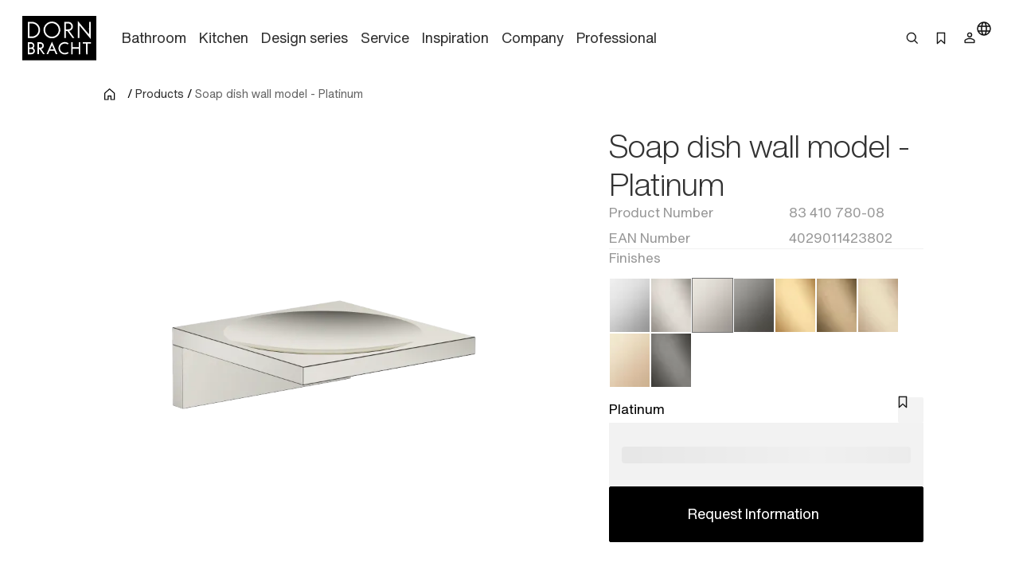

--- FILE ---
content_type: text/html;charset=utf-8
request_url: https://www.dornbracht.com/en-nl/products/83410780-08/soap-dish-wall-model
body_size: 68104
content:
<!DOCTYPE html><html  lang="en"><head><meta charset="utf-8"><meta name="viewport" content="width=device-width, initial-scale=1"><title>SERIES SPECIFIC Platinum : Soap dish wall model</title><link rel="stylesheet" href="/_nuxt/entry.tn0RQdqM.css" crossorigin><link rel="stylesheet" href="/_nuxt/default.B67FtctA.css" crossorigin><link rel="stylesheet" href="/_nuxt/Header.c7UFpcPp.css" crossorigin><link rel="stylesheet" href="/_nuxt/IconSizing.BDS6z_AH.css" crossorigin><link rel="stylesheet" href="/_nuxt/NavigationLink.BUNrvKk6.css" crossorigin><link rel="stylesheet" href="/_nuxt/Icon.B0CvHv0H.css" crossorigin><link rel="stylesheet" href="/_nuxt/SearchInput.79NiIzh9.css" crossorigin><link rel="stylesheet" href="/_nuxt/Button.DDW9nfTI.css" crossorigin><link rel="stylesheet" href="/_nuxt/Link.BamqMLAi.css" crossorigin><link rel="stylesheet" href="/_nuxt/Navigation.C-YqjUe5.css" crossorigin><link rel="stylesheet" href="/_nuxt/Image.DKZ_18ld.css" crossorigin><link rel="stylesheet" href="/_nuxt/Shim.DoCOivNA.css" crossorigin><link rel="stylesheet" href="/_nuxt/LanguageModal.CHoBfkA1.css" crossorigin><link rel="stylesheet" href="/_nuxt/LanguageGrid.CbyP-ma2.css" crossorigin><link rel="stylesheet" href="/_nuxt/FlashMessagesContainer.TUEtMdp2.css" crossorigin><link rel="stylesheet" href="/_nuxt/FlashMessage.BbtGWqPl.css" crossorigin><link rel="stylesheet" href="/_nuxt/Breadcrumb.C4bnca_U.css" crossorigin><link rel="stylesheet" href="/_nuxt/InlineTextLink.L-ZsVM8Q.css" crossorigin><link rel="stylesheet" href="/_nuxt/Text.BuYlISa0.css" crossorigin><link rel="stylesheet" href="/_nuxt/InteractionRow.DH96suzg.css" crossorigin><link rel="stylesheet" href="/_nuxt/ModuleHeader.Cwo65B0m.css" crossorigin><link rel="stylesheet" href="/_nuxt/Richtext.DjHC0-CL.css" crossorigin><link rel="stylesheet" href="/_nuxt/Tabs.DEnsmHqy.css" crossorigin><link rel="stylesheet" href="/_nuxt/pagination.BetNQ4w2.css" crossorigin><link rel="stylesheet" href="/_nuxt/Media._h8ghgQq.css" crossorigin><link rel="stylesheet" href="/_nuxt/_productnumber_.B_BQh3Wx.css" crossorigin><link rel="stylesheet" href="/_nuxt/Main.C4w2tXHH.css" crossorigin><link rel="stylesheet" href="/_nuxt/Flag.CdsNtp28.css" crossorigin><link rel="stylesheet" href="/_nuxt/KeyValueBase.BJFb9vWL.css" crossorigin><link rel="stylesheet" href="/_nuxt/TeaserProduct.CP1MyeJt.css" crossorigin><link rel="stylesheet" href="/_nuxt/TeaserSlider.ClPYHGWt.css" crossorigin><link rel="stylesheet" href="/_nuxt/LoadingSpinner.B8Q_coKA.css" crossorigin><link rel="stylesheet" href="/_nuxt/TeaserContent.DlFVtkqj.css" crossorigin><link rel="stylesheet" href="/_nuxt/Accordion.BUtrLY_Y.css" crossorigin><link rel="modulepreload" as="script" crossorigin href="/_nuxt/DrVhLMgr.js"><link rel="modulepreload" as="script" crossorigin href="/_nuxt/MobmS9ok.js"><link rel="modulepreload" as="script" crossorigin href="/_nuxt/CMgWkpcJ.js"><link rel="modulepreload" as="script" crossorigin href="/_nuxt/_dc65Qxw.js"><link rel="modulepreload" as="script" crossorigin href="/_nuxt/CuPBoU2j.js"><link rel="modulepreload" as="script" crossorigin href="/_nuxt/DyS-Evuy.js"><link rel="modulepreload" as="script" crossorigin href="/_nuxt/CQvMnmsB.js"><link rel="modulepreload" as="script" crossorigin href="/_nuxt/BrKuapd6.js"><link rel="modulepreload" as="script" crossorigin href="/_nuxt/C-2qFEUi.js"><link rel="modulepreload" as="script" crossorigin href="/_nuxt/sz84_R_D.js"><link rel="modulepreload" as="script" crossorigin href="/_nuxt/CbcBlg0n.js"><link rel="modulepreload" as="script" crossorigin href="/_nuxt/9JCGzgRy.js"><link rel="modulepreload" as="script" crossorigin href="/_nuxt/DCUGB7PE.js"><link rel="modulepreload" as="script" crossorigin href="/_nuxt/CkvnO1yx.js"><link rel="modulepreload" as="script" crossorigin href="/_nuxt/BRKVPgo3.js"><link rel="modulepreload" as="script" crossorigin href="/_nuxt/_PlG3uUc.js"><link rel="modulepreload" as="script" crossorigin href="/_nuxt/DYIBIEPp.js"><link rel="modulepreload" as="script" crossorigin href="/_nuxt/B5UEeIJg.js"><link rel="modulepreload" as="script" crossorigin href="/_nuxt/YsVBMStz.js"><link rel="modulepreload" as="script" crossorigin href="/_nuxt/BknmOyT-.js"><link rel="modulepreload" as="script" crossorigin href="/_nuxt/4jZe0I9Q.js"><link rel="modulepreload" as="script" crossorigin href="/_nuxt/BzKwNr8z.js"><link rel="modulepreload" as="script" crossorigin href="/_nuxt/n3SmOSD4.js"><link rel="modulepreload" as="script" crossorigin href="/_nuxt/jhDpTe5M.js"><link rel="modulepreload" as="script" crossorigin href="/_nuxt/CfFA7oIc.js"><link rel="modulepreload" as="script" crossorigin href="/_nuxt/DP58d9yQ.js"><link rel="modulepreload" as="script" crossorigin href="/_nuxt/DwRTblHW.js"><link rel="modulepreload" as="script" crossorigin href="/_nuxt/D35oz4lA.js"><link rel="modulepreload" as="script" crossorigin href="/_nuxt/C0YqAzsQ.js"><link rel="modulepreload" as="script" crossorigin href="/_nuxt/ew6H65Z_.js"><link rel="modulepreload" as="script" crossorigin href="/_nuxt/Cg6lRWgo.js"><link rel="modulepreload" as="script" crossorigin href="/_nuxt/CvY6JTqT.js"><link rel="modulepreload" as="script" crossorigin href="/_nuxt/DPPWCkOO.js"><link rel="modulepreload" as="script" crossorigin href="/_nuxt/D01k5iyL.js"><link rel="modulepreload" as="script" crossorigin href="/_nuxt/XTGQ7wzq.js"><link rel="modulepreload" as="script" crossorigin href="/_nuxt/DOynBq_K.js"><link rel="modulepreload" as="script" crossorigin href="/_nuxt/gpfgb5Js.js"><link rel="modulepreload" as="script" crossorigin href="/_nuxt/CSmgBi8o.js"><link rel="modulepreload" as="script" crossorigin href="/_nuxt/CxO3wYoD.js"><link rel="modulepreload" as="script" crossorigin href="/_nuxt/DOud7-tG.js"><link rel="modulepreload" as="script" crossorigin href="/_nuxt/BLZeB1ks.js"><link rel="modulepreload" as="script" crossorigin href="/_nuxt/9lmPvcQA.js"><link rel="modulepreload" as="script" crossorigin href="/_nuxt/CCCi5M20.js"><link rel="modulepreload" as="script" crossorigin href="/_nuxt/C3UqeuI-.js"><link rel="modulepreload" as="script" crossorigin href="/_nuxt/CFil7ShZ.js"><link rel="modulepreload" as="script" crossorigin href="/_nuxt/vRPuToLp.js"><link rel="modulepreload" as="script" crossorigin href="/_nuxt/BmwPIeWZ.js"><link rel="modulepreload" as="script" crossorigin href="/_nuxt/B5CCaIKW.js"><link rel="modulepreload" as="script" crossorigin href="/_nuxt/CAD4fURS.js"><link rel="modulepreload" as="script" crossorigin href="/_nuxt/DwuCLHcw.js"><link rel="modulepreload" as="script" crossorigin href="/_nuxt/C5HXAKNS.js"><link rel="modulepreload" as="script" crossorigin href="/_nuxt/DOWKugKS.js"><link rel="modulepreload" as="script" crossorigin href="/_nuxt/qHPNt3cC.js"><link rel="modulepreload" as="script" crossorigin href="/_nuxt/0POyBWfU.js"><link rel="modulepreload" as="script" crossorigin href="/_nuxt/mi7dnhfO.js"><link rel="modulepreload" as="script" crossorigin href="/_nuxt/B0H59bT7.js"><link rel="modulepreload" as="script" crossorigin href="/_nuxt/B8FsO9v-.js"><link rel="modulepreload" as="script" crossorigin href="/_nuxt/DmiIjlGj.js"><link rel="modulepreload" as="script" crossorigin href="/_nuxt/CF9VTjzj.js"><link rel="modulepreload" as="script" crossorigin href="/_nuxt/Ys9DBK9N.js"><link rel="modulepreload" as="script" crossorigin href="/_nuxt/CDoTbddX.js"><link rel="modulepreload" as="script" crossorigin href="/_nuxt/Dq-TvJTm.js"><link rel="modulepreload" as="script" crossorigin href="/_nuxt/VJMBdtSw.js"><link rel="modulepreload" as="script" crossorigin href="/_nuxt/MPpBb_C3.js"><link rel="modulepreload" as="script" crossorigin href="/_nuxt/CWgzjdpE.js"><link rel="modulepreload" as="script" crossorigin href="/_nuxt/tPLR8PbU.js"><link rel="modulepreload" as="script" crossorigin href="/_nuxt/CE3r7-xe.js"><link rel="modulepreload" as="script" crossorigin href="/_nuxt/C87BFwum.js"><link rel="modulepreload" as="script" crossorigin href="/_nuxt/Bwo8jL1E.js"><link rel="modulepreload" as="script" crossorigin href="/_nuxt/DI0bC32N.js"><link rel="modulepreload" as="script" crossorigin href="/_nuxt/B9_6HoK1.js"><link rel="modulepreload" as="script" crossorigin href="/_nuxt/B2RXOU1N.js"><link rel="modulepreload" as="script" crossorigin href="/_nuxt/DNrojEhx.js"><link rel="preload" as="fetch" fetchpriority="low" crossorigin="anonymous" href="/_nuxt/builds/meta/b31cc350-e133-43d1-b2b9-35a7c47f208f.json"><meta rel="msapplication-TileColor" content="#FFFFFF"><meta rel="msapplication-config" content="/browserconfig.xml"><meta rel="canonical" content="https://www.dornbracht.com/en-nl/products/83410780-08/soap-dish-wall-model"><meta name="description" content="Browse Platinum SERIES SPECIFIC by for the . Explore Dornbracht's luxury and bring your to life."><meta hid="og-image" property="og:image" content="https://media.cdn.dornbracht.com/v/4GGpJ6zA//fit-in/1200x630/quality:80/"><meta hid="og-image-secure-url" property="og:image:secure_url" content="https://media.cdn.dornbracht.com/v/4GGpJ6zA//fit-in/1200x630/quality:80/"><meta hid="og-image-type" property="og:image:type" content="image/jpeg"><meta hid="og-image-width" property="og:image:width" content="1200"><meta hid="og-image-height" property="og:image:height" content="630"><meta hid="og-title" property="og:title" content="SERIES SPECIFIC Platinum : Soap dish wall model"><meta hid="og-description" property="og:description" content="Browse Platinum SERIES SPECIFIC by for the . Explore Dornbracht's luxury and bring your to life."><meta hid="og-url" property="og:url" content="https://www.dornbracht.com/en-nl/products/83410780-08/soap-dish-wall-model"><meta hid="og-type" property="og:type" content="product"><meta hid="og-site-name" property="og:site_name" content="Dornbracht"><meta hid="twitter-card" name="twitter:card" content="summary_large_image"><meta hid="twitter-image" name="twitter:image" content="https://media.cdn.dornbracht.com/v/4GGpJ6zA//fit-in/1200x630/quality:80/"><meta hid="twitter-title" name="twitter:title" content="SERIES SPECIFIC Platinum : Soap dish wall model"><meta hid="twitter-description" name="twitter:description" content="Browse Platinum SERIES SPECIFIC by for the . Explore Dornbracht's luxury and bring your to life."><script type="application/ld+json" children="{&quot;@context&quot;:&quot;https://schema.org&quot;,&quot;@type&quot;:&quot;BreadcrumbList&quot;,&quot;itemListElement&quot;:[{&quot;@type&quot;:&quot;ListItem&quot;,&quot;position&quot;:1,&quot;name&quot;:&quot;Home&quot;,&quot;item&quot;:&quot;https://www.dornbracht.com/en-nl/&quot;},{&quot;@type&quot;:&quot;ListItem&quot;,&quot;position&quot;:2,&quot;name&quot;:&quot;Products&quot;,&quot;item&quot;:&quot;https://www.dornbracht.com/en-nl/products&quot;},{&quot;@type&quot;:&quot;ListItem&quot;,&quot;position&quot;:3,&quot;name&quot;:&quot;Soap dish wall model - Platinum&quot;,&quot;item&quot;:&quot;https://www.dornbracht.com/en-nl/products/83410780-08/soap-dish-wall-model&quot;}]}"></script><script type="module" src="/_nuxt/DrVhLMgr.js" crossorigin></script></head><body><div id="__nuxt"><div><div class="nuxt-loading-indicator" style="position:fixed;top:0;right:0;left:0;pointer-events:none;width:auto;height:2px;opacity:0;background:#666666;background-size:0% auto;transform:scaleX(0%);transform-origin:left;transition:transform 0.1s, height 0.4s, opacity 0.4s;z-index:999999;"></div><div class="message-container" data-v-c22bc5ed><!--[--><!--]--></div><header class="header-box" bookmark-full="false" data-v-5e3f3feb><div class="header layout-boxed" data-v-5e3f3feb><div class="header__start" data-v-5e3f3feb><a href="/en-nl/" class="link link-size-small link-theme-no-style" title aria-label="Home" data-v-5e3f3feb data-v-e1507878><span data-v-e1507878><!--[--><div class="header-logo" data-v-5e3f3feb data-v-470061d0><div class="icon-container" data-v-470061d0><div class="icon-xs" data-v-470061d0><!--[--><!--]--></div><div class="icon-s" data-v-470061d0><!--[--><svg xmlns="http://www.w3.org/2000/svg" width="74" height="45" fill="none"><path fill="#000" d="M0 .738v44.118L.006 45H74V.6H.006zM56.908 7.3c.696.845 1.667 2.016 2.15 2.599.482.582 1.309 1.584 1.835 2.223.532.639 1.059 1.271 1.172 1.409.112.137.589.714 1.065 1.284.47.57.946 1.14 1.059 1.277.106.131.3.376.438.532.132.157.282.345.345.414.056.069.225.281.382.47.156.187.294.356.313.375.025.019.232.27.476.564.52.638.59.714.596.645 0-.025.006-2.856.006-6.288l.006-6.23.802-.007h.808v8.51c0 4.678-.012 8.505-.025 8.505-.025 0-1.948-2.305-3.596-4.315a98 98 0 0 0-.79-.946c-.069-.087-.313-.382-.538-.657-.226-.276-.42-.514-.439-.532-.038-.032-.564-.67-2.13-2.568-.502-.601-1.203-1.453-1.567-1.885-.363-.438-.964-1.165-1.34-1.616-.37-.45-.702-.832-.727-.851-.032-.02-.05 2.774-.05 6.2 0 3.425-.019 6.25-.038 6.28-.025.038-1.372.057-1.541.02-.019-.007-.031-3.827-.031-8.492s.018-8.48.043-8.473c.02.012.614.707 1.316 1.553M30.8 6.33c1.598.263 2.889.827 4.073 1.791a8.4 8.4 0 0 1 3.108 6.544c-.007.608-.02.758-.17 1.59-.488 2.706-2.556 5.155-5.2 6.163-1.46.551-2.694.683-4.38.45-.927-.124-2.192-.62-3.132-1.214-2.343-1.484-3.834-4.158-3.866-6.939-.006-.388.057-1.227.107-1.465.175-.82.25-1.084.432-1.553.426-1.102.946-1.948 1.71-2.768C25.1 7.2 27.23 6.267 29.61 6.255c.382-.006.915.031 1.19.075m-20.093.288c.658.094.777.12 1.329.282 4.724 1.421 7.098 6.782 4.974 11.222-.833 1.735-2.199 3.075-3.984 3.908-.42.2-1.24.476-1.554.526-.12.019-.407.069-.64.113-.275.056-1.208.08-2.862.087l-2.45.006V6.543l2.4.012c1.315 0 2.568.032 2.787.063m36.258.019c1.548.338 2.776 1.371 3.352 2.818.959 2.405-.313 5.116-2.8 5.962l-.577.194.67.908c.37.5.953 1.296 1.297 1.766.345.476.664.908.708.964.627.846 2.362 3.22 2.412 3.3q.029.064-.902.063h-.927l-.3-.407c-.164-.225-.32-.42-.345-.426a.08.08 0 0 1-.05-.075c0-.031-.264-.4-.577-.826-.32-.433-1.316-1.779-2.212-3l-1.629-2.223-.751.006h-.752l-.032 3.476-.03 3.475h-1.568l-.007-8.022-.012-8.022 2.425.013c1.328.006 2.506.03 2.606.056zM30.036 27.152a728 728 0 0 1 1.855 4.246c.827 1.898 1.56 3.576 1.629 3.726.062.144.35.796.632 1.453.282.651.564 1.303.627 1.44.163.357.313.733.313.764 0 .013-.357.02-.795.007l-.802-.019-.47-1.096c-.264-.601-.533-1.221-.602-1.378l-.25-.576-.12-.3h-4.766l-.495 1.14c-.27.632-.577 1.327-.677 1.552s-.207.47-.232.539c-.05.125-.1.132-.84.144-.432 0-.789-.012-.789-.044 0-.025.37-.895.82-1.922.452-1.034 1.179-2.712 1.624-3.726a1045 1045 0 0 1 1.472-3.382c.37-.845.777-1.791.909-2.098.394-.92.57-1.303.595-1.277.012.012.175.375.363.807zm13.859-.263c.276.07.558.144.627.17.307.118.852.375 1.265.6l.451.251-.112.2c-.063.113-.213.389-.345.62-.132.238-.263.426-.288.426-.032 0-.207-.087-.389-.194-.896-.532-1.71-.758-2.681-.758a4.755 4.755 0 0 0-4.63 3.582c-.163.62-.145 1.842.043 2.411.502 1.566 1.604 2.674 3.17 3.188.464.157 1.01.22 1.699.194.883-.037 1.578-.257 2.48-.789.182-.1.326-.181.333-.169.006.012.175.294.37.633l.35.607-.257.163c-.282.181-1.084.588-1.146.588-.025 0-.132.038-.238.088-.433.194-1.328.357-2.08.376-1.523.044-3.265-.645-4.411-1.735-.815-.77-1.435-1.828-1.736-2.956-.144-.532-.169-.751-.169-1.471 0-1.372.332-2.418 1.14-3.595.282-.407 1.066-1.165 1.492-1.447.2-.131.432-.288.52-.344.407-.27 1.54-.657 2.136-.726.182-.02.351-.05.364-.063.075-.069 1.61.044 2.042.15m-34.334.1c1.454.426 2.456 1.679 2.506 3.132.025.851-.27 1.722-.783 2.304l-.25.288.15.094c.432.288.958.97 1.171 1.54.464 1.24.163 2.65-.758 3.545-.432.42-.426.414-.808.62-.708.376-.865.401-3.164.407l-2.105.013v-6.006c0-3.3.012-6.018.031-6.03.013-.02.84-.026 1.83-.02 1.51.007 1.867.026 2.18.113m9.01-.062c1.86.257 3.239 2.117 2.913 3.92-.032.157-.063.338-.075.407-.044.213-.276.714-.47.99-.414.6-.89.99-1.573 1.27-.225.095-.42.182-.432.189-.019.018.514.776 1.585 2.248.326.444.677.927.77 1.065.095.137.358.5.583.814.226.306.477.65.552.764l.137.2-.845-.006h-.852l-.17-.232c-.093-.125-.194-.25-.219-.288-.025-.031-.181-.25-.344-.476a23 23 0 0 0-.408-.564c-.056-.081-.545-.757-1.077-1.496l-1.065-1.472c-.057-.069-.15-.2-.207-.3-.088-.15-.138-.17-.42-.17h-.313v4.979l-.733.013-.74.012V26.901l1.022-.012c1.328-.025 2.01-.012 2.38.038zm31.796 2.467.013 2.518.332.006c.25 0 5.476 0 5.701-.006.025 0 .044-1.134.044-2.524V26.87l.708.007c.382.006.714.012.733.019.025.006.031 11.83.006 11.98 0 .03-.332.05-.727.05h-.72v-5.574H50.38v5.573h-1.486l-.005-5.999c0-3.294.012-6.005.018-6.024.013-.019.339-.032.733-.032h.708l.02 2.524zm18.214-1.766v.695l-1.567.007c-.858 0-1.616.006-1.673.006-.106.006-.112.3-.112 5.298v5.291h-.715c-.513 0-.72-.018-.739-.08-.013-.038-.025-2.412-.025-5.261.006-3.038-.019-5.204-.05-5.223-.032-.025-.752-.038-1.598-.031-.846 0-1.585-.013-1.635-.025-.082-.02-.094-.138-.088-.67.006-.351.013-.658.019-.69 0-.024 1.848-.037 4.091-.03l4.091.018v.695z"></path><path fill="#000" d="M29.173 7.869c-1.397.131-2.437.5-3.477 1.233-1.022.727-1.961 1.916-2.35 2.987-.062.17-.138.338-.163.376-.025.031-.106.357-.181.72-.508 2.436.275 4.79 2.155 6.5 1.88 1.704 4.755 2.161 7.149 1.122.651-.282 1.572-.909 2.086-1.428.915-.92 1.66-2.317 1.855-3.47a13 13 0 0 1 .075-.407c.044-.244.044-1.49 0-1.785-.17-1.102-.59-2.166-1.166-2.974-1.171-1.64-3.026-2.718-4.918-2.856a7 7 0 0 1-.564-.05 4 4 0 0 0-.501.032m-22.006.358c-.02.044-.038 2.968-.044 6.5l-.006 6.419 1.597-.012c1.805-.007 2.187-.044 3.001-.314a6.58 6.58 0 0 0 3.772-3.25c.232-.457.476-1.108.533-1.409.012-.069.037-.194.056-.282.013-.087.044-.244.063-.344.05-.257.044-1.447 0-1.754a11 11 0 0 0-.107-.532 11 11 0 0 0-.081-.376c-.05-.237-.37-1.002-.564-1.346-.395-.708-.871-1.277-1.598-1.916-.545-.476-1.56-.99-2.4-1.215-.732-.2-1.165-.238-2.825-.244-1.059-.007-1.378.012-1.397.075m36.383 2.88v2.937l1.523-.007c1.028-.006 1.604-.037 1.798-.094 1.805-.52 2.688-2.56 1.811-4.202a2.87 2.87 0 0 0-1.685-1.415c-.376-.131-.533-.144-1.924-.15l-1.522-.006v2.937zM29.517 30.294c-.076.181-.464 1.07-.859 1.979-.395.902-.702 1.66-.689 1.69.031.044 3.346.05 3.396 0 .019-.012-.282-.745-.664-1.621-.383-.877-.777-1.766-.871-1.985l-.17-.395zm-22.5-1.902c-.006.024-.013.882-.019 1.903l-.006 1.866h1.015c.864 0 1.065-.018 1.353-.125a1.92 1.92 0 0 0 1.021-2.68c-.156-.307-.532-.658-.883-.827-.288-.137-.401-.15-1.391-.163-.595-.006-1.09.007-1.09.026m.02 5.271c-.026.02-.05.87-.044 1.892v1.866h.2c1.16.019 2.356.006 2.475-.032.576-.162 1.128-.663 1.322-1.196.357-1.014-.226-2.185-1.247-2.48-.244-.068-2.619-.119-2.706-.05m9.617-5.271c-.019.037-.006 3.713.012 3.863.007.038.339.057.884.05 1.021-.012 1.328-.087 1.76-.438a1.95 1.95 0 0 0-.363-3.288c-.407-.2-.432-.2-1.34-.212-.514-.007-.94.006-.953.025"></path></svg><!--]--></div><div class="icon-m" data-v-470061d0><!--[--><svg xmlns="http://www.w3.org/2000/svg" width="74" height="45" fill="none"><path fill="#000" d="M0 .738v44.118L.006 45H74V.6H.006zM56.908 7.3c.696.845 1.667 2.016 2.15 2.599.482.582 1.309 1.584 1.835 2.223.532.638 1.059 1.27 1.172 1.409.112.137.589.714 1.065 1.284.47.57.946 1.14 1.059 1.277.106.131.3.376.438.532.132.157.282.345.345.414.056.069.225.281.382.47.156.187.294.356.313.375.025.019.232.27.476.564.52.638.59.713.596.645 0-.025.006-2.856.006-6.288l.006-6.23.802-.007h.808v8.51c0 4.678-.012 8.505-.025 8.505-.025 0-1.948-2.305-3.596-4.315a98 98 0 0 0-.79-.946c-.069-.087-.313-.382-.538-.657-.226-.276-.42-.514-.439-.532-.038-.032-.564-.67-2.13-2.568-.502-.601-1.203-1.453-1.567-1.885-.363-.438-.964-1.165-1.34-1.616-.37-.45-.702-.833-.727-.851-.032-.02-.05 2.774-.05 6.2 0 3.425-.019 6.25-.038 6.28-.025.038-1.372.057-1.541.02-.019-.007-.031-3.827-.031-8.493 0-4.665.018-8.479.043-8.472.02.012.614.707 1.316 1.553M30.8 6.33c1.598.263 2.889.827 4.073 1.791a8.4 8.4 0 0 1 3.108 6.544c-.007.608-.02.758-.17 1.59-.488 2.706-2.556 5.155-5.2 6.163-1.46.551-2.694.683-4.38.45-.927-.124-2.192-.62-3.132-1.214-2.343-1.484-3.834-4.158-3.866-6.939-.006-.388.057-1.227.107-1.465.175-.82.25-1.084.432-1.553.426-1.102.946-1.948 1.71-2.768C25.1 7.2 27.23 6.267 29.61 6.255c.382-.006.915.031 1.19.075m-20.093.288c.658.094.777.119 1.329.282 4.724 1.421 7.098 6.782 4.974 11.222-.833 1.735-2.199 3.075-3.984 3.908-.42.2-1.24.476-1.554.526-.12.018-.407.069-.64.112-.275.057-1.208.082-2.862.088l-2.45.006V6.542l2.4.013c1.315 0 2.568.032 2.787.063m36.258.019c1.548.338 2.776 1.371 3.352 2.818.959 2.405-.313 5.116-2.8 5.962l-.577.194.67.908c.37.5.953 1.296 1.297 1.766.345.476.664.908.708.964.627.846 2.362 3.219 2.412 3.3q.029.064-.902.063h-.927l-.3-.407c-.164-.225-.32-.42-.345-.426a.08.08 0 0 1-.05-.075c0-.031-.264-.4-.577-.827-.32-.432-1.316-1.778-2.212-3l-1.629-2.222-.751.006h-.752l-.032 3.476-.03 3.475h-1.568l-.007-8.022-.012-8.022 2.425.012c1.328.007 2.506.032 2.606.057zM30.036 27.152c.194.432 1.028 2.342 1.855 4.246.827 1.898 1.56 3.576 1.629 3.726.062.144.35.795.632 1.453.282.651.564 1.303.627 1.44.163.357.313.733.313.764 0 .013-.357.02-.795.007l-.802-.02-.47-1.095c-.264-.601-.533-1.221-.602-1.378l-.25-.576-.12-.3h-4.766l-.495 1.14c-.27.632-.577 1.327-.677 1.552s-.207.47-.232.539c-.05.125-.1.131-.84.144-.432 0-.789-.013-.789-.044 0-.025.37-.895.82-1.922.452-1.034 1.179-2.712 1.624-3.727a1045 1045 0 0 1 1.472-3.381c.37-.846.777-1.791.909-2.098.394-.92.57-1.303.595-1.278.012.013.175.376.363.808zm13.859-.263c.276.07.558.144.627.17.307.118.852.375 1.265.6l.451.251-.112.2c-.063.113-.213.389-.345.62-.132.238-.263.426-.288.426-.032 0-.207-.087-.389-.194-.896-.532-1.71-.758-2.681-.758a4.755 4.755 0 0 0-4.63 3.582c-.163.62-.145 1.841.043 2.411.502 1.566 1.604 2.674 3.17 3.188.464.157 1.01.22 1.699.194.883-.038 1.578-.257 2.48-.789.182-.1.326-.182.333-.17.006.014.175.295.37.633l.35.608-.257.163c-.282.181-1.084.588-1.146.588-.025 0-.132.038-.238.088-.433.194-1.328.357-2.08.376-1.523.044-3.265-.645-4.411-1.735-.815-.77-1.435-1.828-1.736-2.956-.144-.532-.169-.751-.169-1.471 0-1.372.332-2.418 1.14-3.595.282-.407 1.066-1.165 1.492-1.447.2-.131.432-.288.52-.344.407-.27 1.54-.657 2.136-.726.182-.02.351-.05.364-.063.075-.069 1.61.044 2.042.15m-34.334.1c1.454.426 2.456 1.679 2.506 3.132.025.851-.27 1.722-.783 2.304l-.25.288.15.094c.432.288.958.97 1.171 1.54.464 1.24.163 2.65-.758 3.545-.432.42-.426.413-.808.62-.708.376-.865.4-3.164.407l-2.105.013v-6.006c0-3.3.012-6.018.031-6.03.013-.02.84-.026 1.83-.02 1.51.007 1.867.026 2.18.113m9.01-.062c1.86.257 3.239 2.117 2.913 3.92-.032.157-.063.338-.075.407-.044.213-.276.714-.47.99-.414.6-.89.989-1.573 1.27-.225.095-.42.182-.432.189-.019.018.514.776 1.585 2.248.326.444.677.927.77 1.065.095.137.358.5.583.814.226.306.477.65.552.764l.137.2-.845-.006h-.852l-.17-.232c-.093-.125-.194-.25-.219-.288-.025-.031-.181-.25-.344-.476a23 23 0 0 0-.408-.564c-.056-.081-.545-.757-1.077-1.496l-1.065-1.472c-.057-.069-.15-.2-.207-.3-.088-.15-.138-.17-.42-.17h-.313v4.979l-.733.012-.74.013V26.901l1.022-.012c1.328-.025 2.01-.012 2.38.038zm31.796 2.467.013 2.518.332.006c.25 0 5.476 0 5.701-.006.025 0 .044-1.134.044-2.524V26.87l.708.007c.382.006.714.012.733.018.025.007.031 11.83.006 11.98 0 .032-.332.05-.727.05h-.72v-5.573H50.38v5.573h-1.486l-.005-5.999c0-3.294.012-6.005.018-6.024.013-.019.339-.032.733-.032h.708l.02 2.524zm18.214-1.766v.695l-1.567.007c-.858 0-1.616.006-1.673.006-.106.006-.112.3-.112 5.298v5.291h-.715c-.513 0-.72-.018-.739-.08-.013-.038-.025-2.412-.025-5.261.006-3.038-.019-5.204-.05-5.223-.032-.025-.752-.038-1.598-.031-.846 0-1.585-.013-1.635-.025-.082-.02-.094-.138-.088-.67.006-.351.013-.658.019-.69 0-.024 1.848-.037 4.091-.03l4.091.018v.695z"></path><path fill="#000" d="M29.173 7.868c-1.397.132-2.437.501-3.477 1.234-1.022.727-1.961 1.916-2.35 2.987-.062.17-.138.338-.163.376-.025.031-.106.357-.181.72-.508 2.436.275 4.79 2.155 6.5 1.88 1.704 4.755 2.16 7.149 1.121.651-.281 1.572-.908 2.086-1.427.915-.921 1.66-2.318 1.855-3.47a13 13 0 0 1 .075-.407c.044-.244.044-1.49 0-1.785-.17-1.102-.59-2.166-1.166-2.974-1.171-1.64-3.026-2.718-4.918-2.856a7 7 0 0 1-.564-.05 4 4 0 0 0-.501.031m-22.006.359c-.02.044-.038 2.968-.044 6.5l-.006 6.419 1.597-.013c1.805-.006 2.187-.043 3.001-.313a6.58 6.58 0 0 0 3.772-3.25c.232-.457.476-1.108.533-1.409.012-.069.037-.194.056-.282.013-.087.044-.244.063-.344.05-.257.044-1.447 0-1.754a12 12 0 0 0-.107-.532 11 11 0 0 0-.081-.376c-.05-.238-.37-1.002-.564-1.346-.395-.708-.871-1.277-1.598-1.916-.545-.476-1.56-.99-2.4-1.215-.732-.2-1.165-.238-2.825-.244-1.059-.007-1.378.012-1.397.075m36.383 2.88v2.937l1.523-.007c1.028-.006 1.604-.037 1.798-.094 1.805-.52 2.688-2.56 1.811-4.202a2.87 2.87 0 0 0-1.685-1.415c-.376-.131-.533-.144-1.924-.15l-1.522-.007v2.938zM29.517 30.294c-.076.181-.464 1.07-.859 1.979-.395.901-.702 1.66-.689 1.69.031.044 3.346.05 3.396 0 .019-.012-.282-.745-.664-1.621-.383-.877-.777-1.766-.871-1.985l-.17-.395zm-22.5-1.903c-.006.025-.013.883-.019 1.904l-.006 1.866h1.015c.864 0 1.065-.019 1.353-.125a1.92 1.92 0 0 0 1.021-2.68c-.156-.307-.532-.658-.883-.827-.288-.138-.401-.15-1.391-.163-.595-.006-1.09.007-1.09.025m.02 5.272c-.026.02-.05.87-.044 1.892v1.866h.2c1.16.019 2.356.006 2.475-.032.576-.162 1.128-.663 1.322-1.196.357-1.014-.226-2.185-1.247-2.48-.244-.068-2.619-.119-2.706-.05m9.617-5.271c-.019.037-.006 3.713.012 3.863.007.038.339.057.884.05 1.021-.012 1.328-.087 1.76-.438a1.95 1.95 0 0 0-.363-3.288c-.407-.2-.432-.2-1.34-.212-.514-.007-.94.006-.953.025"></path></svg><!--]--></div><div class="icon-l" data-v-470061d0><!--[--><svg xmlns="http://www.w3.org/2000/svg" width="93" height="56" fill="none"><path fill="#000" d="M0 .173V55.62l.008.181H93V0H.008zm71.52 8.248c.874 1.063 2.094 2.534 2.7 3.266s1.646 1.992 2.308 2.794c.669.803 1.33 1.598 1.472 1.771s.74.897 1.339 1.614c.59.716 1.189 1.432 1.33 1.605.134.165.378.472.552.669.165.197.354.433.432.52.071.086.284.354.48.59.198.236.37.448.395.472.031.023.29.338.598.708.653.803.74.897.748.81 0-.03.008-3.588.008-7.9l.008-7.832 1.008-.008h1.015v10.696c0 5.88-.015 10.688-.031 10.688-.032 0-2.449-2.896-4.52-5.423a138 138 0 0 0-.992-1.188c-.087-.11-.394-.48-.677-.827-.284-.346-.528-.645-.551-.669-.047-.039-.709-.842-2.677-3.226-.63-.756-1.512-1.826-1.969-2.37-.457-.55-1.212-1.463-1.685-2.03a25 25 0 0 0-.913-1.07c-.04-.024-.063 3.486-.063 7.791s-.024 7.855-.048 7.894c-.031.048-1.724.071-1.937.024-.023-.008-.039-4.809-.039-10.672s.024-10.656.055-10.649c.024.016.772.89 1.654 1.952m-32.811-1.22c2.008.33 3.63 1.04 5.118 2.251a10.55 10.55 0 0 1 3.905 8.225c-.008.763-.023.952-.212 1.999-.614 3.4-3.213 6.477-6.536 7.744-1.834.692-3.386.858-5.504.567-1.165-.158-2.756-.78-3.937-1.527-2.945-1.866-4.819-5.226-4.858-8.72-.008-.488.07-1.543.134-1.842.22-1.031.315-1.362.543-1.952.536-1.385 1.19-2.447 2.15-3.479 2.031-2.172 4.709-3.344 7.7-3.36.48-.008 1.15.04 1.497.094m-25.252.362c.826.118.976.15 1.669.355 5.937 1.786 8.921 8.523 6.252 14.103-1.047 2.18-2.764 3.864-5.008 4.911-.528.252-1.559.598-1.953.661-.15.024-.511.087-.803.142-.346.07-1.52.102-3.598.11l-3.079.008V7.469l3.016.016c1.653 0 3.228.039 3.504.078m45.567.024c1.944.425 3.488 1.724 4.212 3.542 1.205 3.022-.393 6.43-3.52 7.492l-.724.244.843 1.141c.464.63 1.197 1.63 1.63 2.22.433.598.834 1.14.89 1.212a468 468 0 0 1 3.03 4.147q.036.08-1.133.079h-1.165l-.378-.512c-.205-.283-.402-.527-.433-.535a.1.1 0 0 1-.063-.094c0-.04-.331-.504-.725-1.04-.401-.542-1.653-2.234-2.78-3.769l-2.047-2.794-.944.008h-.945l-.04 4.368-.04 4.368h-1.968l-.007-10.082L52.7 7.5l3.047.016c1.67.008 3.15.04 3.276.07zM37.748 33.37c.244.543 1.291 2.943 2.33 5.336 1.04 2.385 1.961 4.494 2.048 4.683.079.18.44 1 .795 1.826.355.818.709 1.637.788 1.81.204.448.393.92.393.96 0 .016-.448.023-1 .008l-1.008-.024-.59-1.377-.756-1.732a66 66 0 0 1-.315-.724l-.15-.377h-5.992l-.622 1.432c-.338.795-.724 1.668-.85 1.952-.126.283-.26.59-.291.677-.063.157-.126.165-1.056.18-.543 0-.992-.015-.992-.054 0-.032.465-1.126 1.032-2.417.567-1.298 1.48-3.407 2.04-4.682.55-1.275 1.385-3.188 1.85-4.25.464-1.063.976-2.251 1.141-2.637.496-1.157.717-1.637.748-1.605.016.015.22.472.457 1.015m17.417-.33c.347.086.701.18.788.212.386.15 1.07.472 1.59.755l.567.315-.142.252c-.078.142-.267.488-.433.78-.165.298-.33.534-.362.534-.04 0-.26-.11-.488-.244-1.126-.669-2.15-.952-3.37-.952-2.772.008-5.118 1.826-5.819 4.502-.205.779-.181 2.314.055 3.03.63 1.967 2.016 3.36 3.984 4.006.583.197 1.268.275 2.134.244 1.11-.047 1.985-.323 3.118-.992.229-.126.41-.228.418-.212.008.015.22.37.464.795l.441.763-.323.205c-.354.228-1.362.74-1.44.74-.032 0-.166.047-.3.11-.543.244-1.669.448-2.614.472-1.913.055-4.102-.81-5.543-2.18-1.024-.968-1.803-2.298-2.181-3.715-.181-.669-.213-.944-.213-1.85 0-1.723.417-3.037 1.433-4.517.354-.512 1.339-1.464 1.874-1.818.252-.165.544-.362.654-.433.511-.338 1.937-.826 2.685-.913.228-.023.44-.063.456-.079.095-.086 2.024.056 2.567.19m-43.15.125c1.827.535 3.087 2.11 3.15 3.935.032 1.07-.338 2.165-.984 2.897l-.315.362.19.118c.542.362 1.204 1.22 1.472 1.936.582 1.558.204 3.329-.953 4.454-.543.528-.536.52-1.016.78-.89.472-1.087.503-3.976.511l-2.646.016v-7.548c0-4.147.016-7.563.04-7.579.015-.023 1.054-.031 2.299-.023 1.897.007 2.346.031 2.74.141zm11.324-.078c2.338.322 4.07 2.66 3.661 4.926-.04.197-.079.425-.095.512-.055.267-.346.897-.59 1.243a4.2 4.2 0 0 1-1.976 1.598c-.284.118-.528.228-.544.236-.023.024.646.976 1.992 2.826.41.558.85 1.164.969 1.338.118.173.449.63.732 1.023.284.385.599.818.693.96l.173.252-1.063-.008h-1.07l-.213-.291c-.118-.158-.244-.315-.276-.362-.031-.04-.228-.315-.433-.599a29 29 0 0 0-.512-.708c-.07-.102-.685-.952-1.354-1.88-.67-.93-1.276-1.764-1.338-1.85a3 3 0 0 1-.26-.378c-.11-.19-.174-.213-.528-.213h-.394v6.257l-.92.016-.93.016V33.055l1.284-.016c1.669-.031 2.527-.015 2.992.047zm39.96 3.1.016 3.164.417.008c.315 0 6.882 0 7.166-.008.031 0 .055-1.424.055-3.172v-3.163l.89.008c.48.007.897.015.92.023.032.008.04 14.867.009 15.056 0 .04-.418.063-.914.063h-.905V41.16h-7.638v7.005h-1.867l-.007-7.54c0-4.14.016-7.547.024-7.57.015-.025.425-.04.92-.04h.89zm22.89-2.219v.874l-1.968.008c-1.08 0-2.032.007-2.103.007-.134.008-.142.378-.142 6.659v6.65h-.897c-.646 0-.906-.024-.93-.102-.015-.048-.03-3.03-.03-6.611.007-3.818-.025-6.54-.064-6.564-.04-.032-.945-.047-2.008-.04-1.063 0-1.992-.015-2.055-.031-.102-.024-.118-.173-.11-.842.008-.44.016-.826.023-.866 0-.031 2.323-.047 5.142-.04l5.142.024z"></path><path fill="#000" d="M36.663 9.135c-1.756.165-3.063.63-4.37 1.55-1.283.913-2.464 2.409-2.953 3.754a4 4 0 0 1-.204.473c-.032.039-.134.448-.229.905-.637 3.061.347 6.02 2.71 8.169 2.361 2.14 5.975 2.715 8.983 1.409.82-.354 1.977-1.142 2.622-1.795 1.15-1.157 2.087-2.912 2.331-4.36.024-.134.063-.362.095-.511.055-.307.055-1.873 0-2.243-.213-1.386-.74-2.724-1.465-3.739-1.472-2.062-3.803-3.415-6.181-3.589-.347-.023-.662-.047-.709-.063a5 5 0 0 0-.63.04m-27.656.45c-.024.055-.048 3.73-.055 8.17l-.008 8.066 2.008-.015c2.267-.008 2.748-.056 3.771-.394 2.032-.669 3.788-2.18 4.74-4.085.292-.574.599-1.393.67-1.77.015-.087.047-.244.07-.354.016-.11.056-.308.08-.433.062-.323.054-1.818 0-2.204a14 14 0 0 0-.135-.669 12 12 0 0 0-.102-.472c-.063-.3-.465-1.26-.709-1.692-.496-.89-1.094-1.606-2.007-2.409-.685-.598-1.961-1.243-3.016-1.526-.921-.252-1.465-.3-3.551-.307-1.331-.008-1.733.015-1.756.094m45.726 3.619v3.691l1.913-.008c1.292-.007 2.016-.047 2.26-.117 2.268-.654 3.378-3.22 2.276-5.281-.465-.866-1.158-1.457-2.118-1.78-.473-.164-.67-.18-2.418-.188l-1.913-.008zM37.095 37.318c-.094.228-.583 1.346-1.079 2.487-.496 1.133-.881 2.086-.866 2.125.04.055 4.205.063 4.268 0 .024-.016-.354-.937-.835-2.038-.48-1.102-.976-2.22-1.094-2.495l-.213-.496zM8.818 34.927c-.008.032-.015 1.11-.023 2.393l-.008 2.345h1.275c1.087 0 1.339-.024 1.701-.157a2.412 2.412 0 0 0 1.284-3.369c-.197-.386-.67-.826-1.11-1.039-.363-.173-.505-.189-1.749-.204-.748-.008-1.37.008-1.37.031m.025 6.626c-.031.023-.063 1.094-.055 2.377v2.345h.252c1.457.023 2.96.008 3.11-.04.725-.204 1.418-.834 1.662-1.503.449-1.275-.284-2.746-1.567-3.116-.307-.087-3.292-.15-3.402-.063m12.087-6.626c-.024.048-.008 4.667.016 4.856.007.047.425.071 1.11.063 1.283-.015 1.67-.11 2.212-.55a2.45 2.45 0 0 0-.456-4.133c-.512-.251-.544-.251-1.685-.267-.646-.008-1.181.008-1.197.031"></path></svg><!--]--></div></div></div><!--]--><!----><!----></span><!----><!----><!----></a><div class="header__navbar" data-v-5e3f3feb><div class="header-navigation" data-v-5e3f3feb><!--[--><a href="/en-nl/bathroom/" class="navigation-link navigation-link-size-medium navigation-link-hover-slide navigation-link" title data-v-5e3f3feb data-v-b8d514a9><!----><!----><span class="label" data-v-b8d514a9><!--[-->Bathroom<!--]--><!----></span><!----></a><a href="/en-nl/kitchen/" class="navigation-link navigation-link-size-medium navigation-link-hover-slide navigation-link" title data-v-5e3f3feb data-v-b8d514a9><!----><!----><span class="label" data-v-b8d514a9><!--[-->Kitchen<!--]--><!----></span><!----></a><a href="/en-nl/design-series/" class="navigation-link navigation-link-size-medium navigation-link-hover-slide navigation-link" title data-v-5e3f3feb data-v-b8d514a9><!----><!----><span class="label" data-v-b8d514a9><!--[-->Design series<!--]--><!----></span><!----></a><a href="/en-nl/service/" class="navigation-link navigation-link-size-medium navigation-link-hover-slide navigation-link" title data-v-5e3f3feb data-v-b8d514a9><!----><!----><span class="label" data-v-b8d514a9><!--[-->Service<!--]--><!----></span><!----></a><a href="/en-nl/inspiration/" class="navigation-link navigation-link-size-medium navigation-link-hover-slide navigation-link" title data-v-5e3f3feb data-v-b8d514a9><!----><!----><span class="label" data-v-b8d514a9><!--[-->Inspiration<!--]--><!----></span><!----></a><a href="/en-nl/company/" class="navigation-link navigation-link-size-medium navigation-link-hover-slide navigation-link" title data-v-5e3f3feb data-v-b8d514a9><!----><!----><span class="label" data-v-b8d514a9><!--[-->Company<!--]--><!----></span><!----></a><a href="/en-nl/professional/" class="navigation-link navigation-link-size-medium navigation-link-hover-slide navigation-link" title data-v-5e3f3feb data-v-b8d514a9><!----><!----><span class="label" data-v-b8d514a9><!--[-->Professional<!--]--><!----></span><!----></a><!--]--></div></div><div class="header__searchbar-wrapper" style="display:none;" data-v-5e3f3feb><div class="header__searchbar" data-v-5e3f3feb><div class="input-wrapper search-input" data-v-5e3f3feb data-v-d745134c><svg xmlns="http://www.w3.org/2000/svg" width="24" height="24" fill="none" class="icon icon--left" data-v-d745134c><path fill="#000" stroke="#000" stroke-width=".5" d="M10.5 3.5a7 7 0 0 1 5.29 11.584l4.064 4.06a.5.5 0 0 1-.707.708l-4.063-4.061A7 7 0 1 1 10.5 3.5Zm0 1a6 6 0 1 0 0 12 6 6 0 0 0 0-12Z"></path></svg><form data-v-d745134c><input value="" type="text" class="input-field" placeholder="Enter search term or article number" data-v-d745134c></form><svg xmlns="http://www.w3.org/2000/svg" width="24" height="24" fill="none" class="icon icon--right" data-v-d745134c><path fill="#000" stroke="#000" stroke-width=".5" d="m18.5 4.793.707.707-6.5 6.5 6.5 6.5-.707.707-6.5-6.5-6.5 6.5-.707-.707 6.5-6.5-6.5-6.5.707-.707 6.5 6.5z"></path></svg></div></div></div></div><div class="header__end" data-v-5e3f3feb><span class="navigation-link navigation-link-size-medium navigation-link-hover-slide" title="Search" data-v-5e3f3feb data-v-b8d514a9><div class="navigation-link-icon" data-v-b8d514a9 data-v-0c75a574><div class="size size-xs" data-v-0c75a574><svg xmlns="http://www.w3.org/2000/svg" width="20" height="20" fill="none"><path fill="#000" stroke="#000" stroke-width=".5" d="M8.75 2.917a5.833 5.833 0 0 1 4.409 9.653l3.385 3.384a.417.417 0 0 1-.589.59l-3.385-3.385A5.833 5.833 0 1 1 8.75 2.917Zm0 .833a5 5 0 1 0 0 10 5 5 0 0 0 0-10Z"></path></svg></div></div><!----><!----><!----></span><a href="/en-nl/product-favorites/" class="navigation-link navigation-link-size-medium navigation-link-hover-slide" title="Favorites" data-v-5e3f3feb data-v-b8d514a9><div class="navigation-link-icon" data-v-b8d514a9 data-v-0c75a574><div class="size size-xs" data-v-0c75a574><svg xmlns="http://www.w3.org/2000/svg" width="20" height="20" fill="none"><path fill="#000" stroke="#000" stroke-width=".5" d="M5.714 16.96c-.307.154-.307.154-.6-.024-.094-.13-.094-.13-.114-.288V2.917h10v13.73c-.095.33-.095.33-.425.426-.159-.02-.159-.02-.289-.113L10 12.992zm.12-1.247 3.877-3.59c.289-.15.289-.15.578 0l3.878 3.59V3.75H5.833z"></path></svg></div></div><!----><!----><!----></a><a href="/en-nl/dashboard" class="navigation-link navigation-link-size-medium navigation-link-hover-slide" title="User account" data-v-5e3f3feb data-v-b8d514a9><div class="navigation-link-icon" data-v-b8d514a9 data-v-0c75a574><div class="size size-xs" data-v-0c75a574><svg xmlns="http://www.w3.org/2000/svg" width="20" height="20" fill="none"><path fill="#000" stroke="#000" stroke-width=".5" d="M10 10c2.241 0 4.252.82 6.08 2.164.107.079.17.204.17.336v2.917c0 .23-.186.416-.417.416H4.167a.417.417 0 0 1-.417-.416V12.5c0-.132.062-.255.168-.334C5.716 10.824 7.748 10 10 10Zm0 .833c-1.981 0-3.793.708-5.417 1.878V15h10.834v-2.287c-1.65-1.175-3.445-1.88-5.417-1.88Zm0-7.916a2.917 2.917 0 1 1 0 5.833 2.917 2.917 0 0 1 0-5.833Zm0 .833a2.083 2.083 0 1 0 0 4.167 2.083 2.083 0 0 0 0-4.167Z"></path></svg></div></div><!----><!----><!----></a><span class="navigation-link navigation-link-size-medium header-menu-mobile" title="Menu" data-v-5e3f3feb data-v-b8d514a9><div class="navigation-link-icon" data-v-b8d514a9 data-v-0c75a574><div class="size size-xs" data-v-0c75a574><svg xmlns="http://www.w3.org/2000/svg" width="20" height="20" fill="none"><path fill="#000" stroke="#000" stroke-width=".5" d="M15.833 14.167V15H4.167v-.833zm0-4.584v.834H4.167v-.834zm0-4.583v.833H4.167V5z"></path></svg></div></div><!----><!----><!----></span><div title="Language" class="hover-slide header-language-switch" data-v-5e3f3feb data-v-b57ff3fe><button title="Language" class="button button-language button-medium hover-slide" aria-label type="button" data-v-b57ff3fe><div class="button-icon" data-v-b57ff3fe data-v-0c75a574><div class="size size-s" data-v-0c75a574><svg xmlns="http://www.w3.org/2000/svg" width="24" height="24" fill="none"><path fill="#000" stroke="#000" stroke-width=".5" d="M12 3.5a8.5 8.5 0 1 1 0 17 8.5 8.5 0 0 1 0-17Zm2.187 12.001H9.813c.45 2.383 1.32 3.999 2.187 3.999s1.737-1.616 2.187-3.999Zm4.448 0H15.21c-.276 1.563-.737 2.877-1.336 3.764a7.52 7.52 0 0 0 4.76-3.764Zm-9.845 0H5.365a7.52 7.52 0 0 0 4.76 3.763c-.598-.887-1.06-2.2-1.335-3.763Zm-.147-6H4.927A7.5 7.5 0 0 0 4.5 12c0 .877.15 1.719.427 2.5h3.716A21 21 0 0 1 8.5 12c0-.87.05-1.709.143-2.5ZM9.656 9.5A20 20 0 0 0 9.5 12c0 .878.056 1.72.156 2.501h4.688c.1-.781.156-1.623.156-2.501s-.056-1.719-.156-2.5zm9.417 0h-3.716c.094.791.143 1.63.143 2.5s-.05 1.71-.143 2.5h3.716A7.5 7.5 0 0 0 19.5 12c0-.876-.15-1.718-.427-2.5Zm-8.947-4.765A7.53 7.53 0 0 0 5.366 8.5H8.79c.276-1.564.737-2.877 1.336-3.765Zm3.749.001.018.026c.59.888 1.044 2.19 1.317 3.738h3.425a7.52 7.52 0 0 0-4.76-3.764ZM12 4.5c-.867 0-1.738 1.616-2.187 4h4.374c-.434-2.302-1.26-3.888-2.098-3.994z"></path></svg></div></div><!----><!----><!----><!----></button></div></div></div></header><!----><!----><!--[--><div></div><div><div class="" data-v-dc63a375><div class="layout-boxed" data-v-dc63a375><div class="breadcrumb" data-v-dc63a375 data-v-a82cf26f><!--[--><div class="breadcrumb__item" data-v-a82cf26f><a href="/en-nl/" class="navigation-link navigation-link-size-small breadcrumb__home" title="Home" data-v-a82cf26f data-v-b8d514a9><div class="navigation-link-icon" data-v-b8d514a9 data-v-0c75a574><div class="size size-xs" data-v-0c75a574><svg xmlns="http://www.w3.org/2000/svg" width="14" height="16" fill="none"><path stroke="#000" stroke-width="1.2" d="M.61 7.077v7.92h4.32v-4.33h3.36v4.32h4.32v-7.92l-6-5.29-6 5.28z"></path></svg></div></div><!----><!----><!----></a><span class="breadcrumb__separator" data-v-a82cf26f> / </span></div><div class="breadcrumb__item" data-v-a82cf26f><a href="/en-nl/products" class="inline-link inline-link-secondary inline-link-size-small breadcrumb__link" title="Products" data-v-a82cf26f data-v-6d5cf57f><!--[-->Products<!--]--></a><span class="breadcrumb__separator" data-v-a82cf26f> / </span></div><div class="breadcrumb__item" data-v-a82cf26f><a aria-current="page" href="/en-nl/products/83410780-08/soap-dish-wall-model" class="router-link-active router-link-exact-active inline-link inline-link-secondary inline-link-size-small breadcrumb__link" title="Soap dish wall model - Platinum" data-v-a82cf26f data-v-6d5cf57f><!--[-->Soap dish wall model - Platinum<!--]--></a><!----></div><!--]--></div></div></div><main class="page-default"><!--[--><div class="layout-boxed"><div class="product" data-v-a1d7d12d><div class="product__stage" data-v-a1d7d12d><div class="product__images-wrapper" data-v-a1d7d12d><!--[--><!----><div class="product__images" data-v-706f2712><!----><!--[--><!----><!--[--><div data-v-706f2712><div class="image" data-v-706f2712 data-v-30549773><picture data-v-30549773><!--[--><source srcset="https://media.cdn.dornbracht.com/v/4GGpJ6zA///fit-in:858x10000/quality:80/image.webp 1x, https://media.cdn.dornbracht.com/v/4GGpJ6zA///fit-in:1716x20000/quality:80/image.webp 2x" type="image/webp" media="(min-width: 1200px)" data-v-30549773><source srcset="https://media.cdn.dornbracht.com/v/4GGpJ6zA///fit-in:858x10000/quality:80/image.jpg 1x, https://media.cdn.dornbracht.com/v/4GGpJ6zA///fit-in:1716x20000/quality:80/image.jpg 2x" type="image/jpeg" media="(min-width: 1200px)" data-v-30549773><source srcset="https://media.cdn.dornbracht.com/v/4GGpJ6zA///fit-in:486x10000/quality:80/image.webp 1x, https://media.cdn.dornbracht.com/v/4GGpJ6zA///fit-in:972x20000/quality:80/image.webp 2x" type="image/webp" media="(min-width: 768px)" data-v-30549773><source srcset="https://media.cdn.dornbracht.com/v/4GGpJ6zA///fit-in:486x10000/quality:80/image.jpg 1x, https://media.cdn.dornbracht.com/v/4GGpJ6zA///fit-in:972x20000/quality:80/image.jpg 2x" type="image/jpeg" media="(min-width: 768px)" data-v-30549773><source srcset="https://media.cdn.dornbracht.com/v/4GGpJ6zA///fit-in:735x10000/quality:80/image.webp 1x, https://media.cdn.dornbracht.com/v/4GGpJ6zA///fit-in:1470x20000/quality:80/image.webp 2x" type="image/webp" data-v-30549773><source srcset="https://media.cdn.dornbracht.com/v/4GGpJ6zA///fit-in:735x10000/quality:80/image.jpg 1x, https://media.cdn.dornbracht.com/v/4GGpJ6zA///fit-in:1470x20000/quality:80/image.jpg 2x" type="image/jpeg" data-v-30549773><!--]--><img src="https://media.cdn.dornbracht.com/v/4GGpJ6zA///fit-in:735x10000/quality:80/image.webp" alt="Soap dish wall model - Platinum - 83 410 780-08" class="image" width="735" height="735" loading="eager" fetchpriority="high" data-v-30549773></picture><!----></div></div><!--]--><!--]--></div><!--]--></div><div class="product__details-wrapper" data-v-a1d7d12d><!--[--><div class="xtra-service-stage-details" spinner-transparency="true" data-v-03ddd261><div class="header-container" data-v-03ddd261><div class="headline" data-v-03ddd261><h1 class="font-headline-m" data-v-03ddd261>Soap dish wall model - Platinum</h1></div><table class="key-value-base key-value-base-small" data-v-03ddd261 data-v-3b312fbd><tbody data-v-3b312fbd><!--[--><tr data-v-3b312fbd><td class="column--small key column" data-v-3b312fbd>Product Number</td><td class="column--small value column" data-v-3b312fbd>83 410 780-08</td></tr><tr data-v-3b312fbd><td class="column--small key column" data-v-3b312fbd>EAN Number</td><td class="column--small value column" data-v-3b312fbd>4029011423802</td></tr><!--]--></tbody></table><hr data-v-03ddd261><div class="xtra-service-surface-select" data-v-03ddd261 data-v-da71eee4><div class="title" data-v-da71eee4>Finishes</div><div class="open flex_wrapper" data-v-da71eee4><div class="open surfaces" data-v-da71eee4><!--[--><!--[--><a href="/en-nl/products/83410780-00/soap-dish-wall-model" class="" aria-label="Chrome" data-v-da71eee4><div class="surface" data-v-da71eee4 data-v-b75d8ded><img src="https://media.cdn.dornbracht.com/v/y5bLd6HV///fit-in:50x67/quality:80/image.webp" alt="Chrome" title="Chrome" width="50" height="67" data-v-b75d8ded></div></a><!--]--><!--[--><a href="/en-nl/products/83410780-06/soap-dish-wall-model" class="" aria-label="Brushed Platinum" data-v-da71eee4><div class="surface" data-v-da71eee4 data-v-b75d8ded><img src="https://media.cdn.dornbracht.com/v/EhacMHD8///fit-in:50x67/quality:80/image.webp" alt="Brushed Platinum" title="Brushed Platinum" width="50" height="67" data-v-b75d8ded></div></a><!--]--><!--[--><a aria-current="page" href="/en-nl/products/83410780-08/soap-dish-wall-model" class="router-link-active router-link-exact-active" aria-label="Platinum" data-v-da71eee4><div class="surface selected" data-v-da71eee4 data-v-b75d8ded><img src="https://media.cdn.dornbracht.com/v/9phyqeeQ///fit-in:50x67/quality:80/image.webp" alt="Platinum" title="Platinum" width="50" height="67" data-v-b75d8ded></div></a><!--]--><!--[--><a href="/en-nl/products/83410780-19/soap-dish-wall-model" class="" aria-label="Dark Chrome" data-v-da71eee4><div class="surface" data-v-da71eee4 data-v-b75d8ded><img src="https://media.cdn.dornbracht.com/v/fXEhoj7d///fit-in:50x67/quality:80/image.webp" alt="Dark Chrome" title="Dark Chrome" width="50" height="67" data-v-b75d8ded></div></a><!--]--><!--[--><a href="/en-nl/products/83410780-28/soap-dish-wall-model" class="" aria-label="Brushed Durabrass (23kt Gold)" data-v-da71eee4><div class="surface" data-v-da71eee4 data-v-b75d8ded><img src="https://media.cdn.dornbracht.com/v/3JS3V3j2///fit-in:50x67/quality:80/image.webp" alt="Brushed Durabrass (23kt Gold)" title="Brushed Durabrass (23kt Gold)" width="50" height="67" data-v-b75d8ded></div></a><!--]--><!--[--><a href="/en-nl/products/83410780-39/soap-dish-wall-model" class="" aria-label="Brushed Dark Brass (PVD)" data-v-da71eee4><div class="surface" data-v-da71eee4 data-v-b75d8ded><img src="https://media.cdn.dornbracht.com/v/GgMJ0quD///fit-in:50x67/quality:80/image.webp" alt="Brushed Dark Brass (PVD)" title="Brushed Dark Brass (PVD)" width="50" height="67" data-v-b75d8ded></div></a><!--]--><!--[--><a href="/en-nl/products/83410780-46/soap-dish-wall-model" class="" aria-label="Brushed Champagne (22kt Gold)" data-v-da71eee4><div class="surface" data-v-da71eee4 data-v-b75d8ded><img src="https://media.cdn.dornbracht.com/v/qUvlKoND///fit-in:50x67/quality:80/image.webp" alt="Brushed Champagne (22kt Gold)" title="Brushed Champagne (22kt Gold)" width="50" height="67" data-v-b75d8ded></div></a><!--]--><!--[--><a href="/en-nl/products/83410780-47/soap-dish-wall-model" class="" aria-label="Champagne (22kt Gold)" data-v-da71eee4><div class="surface" data-v-da71eee4 data-v-b75d8ded><img src="https://media.cdn.dornbracht.com/v/4suznJEP///fit-in:50x67/quality:80/image.webp" alt="Champagne (22kt Gold)" title="Champagne (22kt Gold)" width="50" height="67" data-v-b75d8ded></div></a><!--]--><!--[--><a href="/en-nl/products/83410780-99/soap-dish-wall-model" class="" aria-label="Brushed Dark Platinum" data-v-da71eee4><div class="surface" data-v-da71eee4 data-v-b75d8ded><img src="https://media.cdn.dornbracht.com/v/CAIT8Ec7///fit-in:50x67/quality:80/image.webp" alt="Brushed Dark Platinum" title="Brushed Dark Platinum" width="50" height="67" data-v-b75d8ded></div></a><!--]--><!--]--></div><!----></div><div class="selected-surface-container" data-v-da71eee4><p class="selected-surface" data-v-da71eee4>Platinum</p><div title class="ga_add_to_list" data-v-da71eee4 data-v-d4626c1d data-v-b57ff3fe><button title class="button button-benefits button-medium ga_add_to_list" aria-label="bookmark" type="button" data-v-b57ff3fe><!----><div class="button-icon" data-v-b57ff3fe data-v-0c75a574><div class="size size-xs" data-v-0c75a574><svg xmlns="http://www.w3.org/2000/svg" width="20" height="20" fill="none"><path fill="#000" stroke="#000" stroke-width=".5" d="M5.714 16.96c-.307.154-.307.154-.6-.024-.094-.13-.094-.13-.114-.288V2.917h10v13.73c-.095.33-.095.33-.425.426-.159-.02-.159-.02-.289-.113L10 12.992zm.12-1.247 3.877-3.59c.289-.15.289-.15.578 0l3.878 3.59V3.75H5.833z"></path></svg></div></div><!----><!----><!----></button></div></div></div><hr data-v-03ddd261><!----><!----><div class="price price--bg" data-v-03ddd261 data-v-03f89ae0><div class="price--loading" data-v-03f89ae0> </div></div><div class="interaction-row interaction-row-row" data-v-03ddd261 data-v-9867717d><!--[--><div title="Request Information" class="full-width height-70" data-v-03ddd261 data-v-b57ff3fe><button title="Request Information" class="button button-primary button-medium full-width height-70" aria-label type="button" data-v-b57ff3fe><!----><!----><!----><span data-v-b57ff3fe>Request Information</span><div class="button-icon" aria-hidden="true" data-v-b57ff3fe data-v-0c75a574><div class="size size-s" data-v-0c75a574><!----></div></div></button></div><!--]--></div></div></div><!--]--></div></div></div></div><span></span><div id="xtra-service" class="tabs" data-v-6b291465><div style="--number-of-tabs:4;--selected-tab-index:0;" class="scroll-start scroll-end tab-navigation" data-v-6b291465 data-v-271d47b0><div class="scroller layout-boxed" data-v-271d47b0><div class="button-container" data-v-271d47b0><button class="scroll" type="button" title="&lt;" data-v-271d47b0><div data-v-271d47b0 data-v-0c75a574><div class="size size-s" data-v-0c75a574><!----></div></div></button><ul data-v-271d47b0><!--[--><li aria-current="true" data-v-271d47b0><button class="switch" id="tab-anchor-1" name="tab-navigation" value="produktbeschreibung" data-v-271d47b0>Product Description</button></li><li aria-current="false" data-v-271d47b0><button class="switch" id="tab-anchor-2" name="tab-navigation" value="produktdetails" data-v-271d47b0>Product Detail</button></li><li aria-current="false" data-v-271d47b0><button class="switch" id="tab-anchor-3" name="tab-navigation" value="anpassungsoptionen" data-v-271d47b0>Customisation Options</button></li><li aria-current="false" data-v-271d47b0><button class="switch" id="tab-anchor-4" name="tab-navigation" value="downloads" data-v-271d47b0>Downloads</button></li><!--]--></ul><button class="scroll" type="button" title="&gt;" data-v-271d47b0><div data-v-271d47b0 data-v-0c75a574><div class="size size-s" data-v-0c75a574><!----></div></div></button></div></div></div><!--[--><section class="active tab" id="produktbeschreibung" data-v-6b291465><div class="first-half-width container layout-boxed" data-v-6b291465 data-v-7ba89be5><h2 class="font-headline-s headline" data-v-7ba89be5><!--[-->Product Description<!--]--></h2><div class="intro-text" data-v-7ba89be5><!----></div><table class="key-value-base key-value-base-medium xtra-service-product-data component" data-v-7ba89be5 data-v-3b312fbd><tbody data-v-3b312fbd><!--[--><tr data-v-3b312fbd><td class="key column" data-v-3b312fbd>Product Number</td><td class="value column" data-v-3b312fbd>83 410 780-08</td></tr><tr data-v-3b312fbd><td class="key column" data-v-3b312fbd>EAN Number</td><td class="value column" data-v-3b312fbd>4029011423802</td></tr><tr data-v-3b312fbd><td class="key column" data-v-3b312fbd>Application area</td><td class="value column" data-v-3b312fbd>Generic</td></tr><tr data-v-3b312fbd><td class="key column" data-v-3b312fbd>Construction type</td><td class="value column" data-v-3b312fbd>Surface wall mounting</td></tr><tr data-v-3b312fbd><td class="key column" data-v-3b312fbd>Brand</td><td class="value column" data-v-3b312fbd>Dornbracht</td></tr><!--]--></tbody></table><div class="teaser-container" data-v-7ba89be5><!--[--><div class="teaser" data-v-7ba89be5><div class="media image" data-v-7ba89be5 data-v-5cda7a75><div class="image ui-image" data-v-5cda7a75 data-v-30549773><picture data-v-30549773><!--[--><source srcset="https://media.cdn.dornbracht.com/v/gapOvfsl/crop:16307x12230,fp:0,0//fit-in:750x10000/quality:80/Collage-15.webp 1x, https://media.cdn.dornbracht.com/v/gapOvfsl/crop:16307x12230,fp:0,0//fit-in:1500x20000/quality:80/Collage-15.webp 2x" type="image/webp" media="(min-width: 1200px)" data-v-30549773><source srcset="https://media.cdn.dornbracht.com/v/gapOvfsl/crop:16307x12230,fp:0,0//fit-in:750x10000/quality:80/Collage-15.jpg 1x, https://media.cdn.dornbracht.com/v/gapOvfsl/crop:16307x12230,fp:0,0//fit-in:1500x20000/quality:80/Collage-15.jpg 2x" type="image/jpeg" media="(min-width: 1200px)" data-v-30549773><source srcset="https://media.cdn.dornbracht.com/v/gapOvfsl/crop:16307x12230,fp:0,0//fit-in:500x10000/quality:80/Collage-15.webp 1x, https://media.cdn.dornbracht.com/v/gapOvfsl/crop:16307x12230,fp:0,0//fit-in:1000x20000/quality:80/Collage-15.webp 2x" type="image/webp" media="(min-width: 768px)" data-v-30549773><source srcset="https://media.cdn.dornbracht.com/v/gapOvfsl/crop:16307x12230,fp:0,0//fit-in:500x10000/quality:80/Collage-15.jpg 1x, https://media.cdn.dornbracht.com/v/gapOvfsl/crop:16307x12230,fp:0,0//fit-in:1000x20000/quality:80/Collage-15.jpg 2x" type="image/jpeg" media="(min-width: 768px)" data-v-30549773><source srcset="https://media.cdn.dornbracht.com/v/gapOvfsl/crop:16307x12230,fp:0,0//fit-in:350x10000/quality:80/Collage-15.webp 1x, https://media.cdn.dornbracht.com/v/gapOvfsl/crop:16307x12230,fp:0,0//fit-in:700x20000/quality:80/Collage-15.webp 2x" type="image/webp" data-v-30549773><source srcset="https://media.cdn.dornbracht.com/v/gapOvfsl/crop:16307x12230,fp:0,0//fit-in:350x10000/quality:80/Collage-15.jpg 1x, https://media.cdn.dornbracht.com/v/gapOvfsl/crop:16307x12230,fp:0,0//fit-in:700x20000/quality:80/Collage-15.jpg 2x" type="image/jpeg" data-v-30549773><!--]--><img src="https://media.cdn.dornbracht.com/v/gapOvfsl/crop:16307x12230,fp:0,0//fit-in:350x10000/quality:80/Collage-15.webp" alt="" class="image" width="350" height="263" loading="lazy" fetchpriority="low" data-v-30549773></picture><!----></div><!----></div><div class="text text-column-1" data-v-7ba89be5 data-v-725366ec><!----><div class="richtext richtext-size-m" data-v-725366ec data-v-d7cdd051><p><strong>Individual colours:</strong>  For many series, we put the entire range of RAL colours into effect as painted surfaces - from a minimum quantity of one. </p></div><!----></div></div><div class="teaser" data-v-7ba89be5><div class="media image" data-v-7ba89be5 data-v-5cda7a75><div class="image ui-image" data-v-5cda7a75 data-v-30549773><picture data-v-30549773><!--[--><source srcset="https://media.cdn.dornbracht.com/v/Wd3j7dPT/crop:3751x2813,fp:625,0//fit-in:750x10000/quality:80/x-tra-service-collage-1.webp 1x, https://media.cdn.dornbracht.com/v/Wd3j7dPT/crop:3751x2813,fp:625,0//fit-in:1500x20000/quality:80/x-tra-service-collage-1.webp 2x" type="image/webp" media="(min-width: 1200px)" data-v-30549773><source srcset="https://media.cdn.dornbracht.com/v/Wd3j7dPT/crop:3751x2813,fp:625,0//fit-in:750x10000/quality:80/x-tra-service-collage-1.jpg 1x, https://media.cdn.dornbracht.com/v/Wd3j7dPT/crop:3751x2813,fp:625,0//fit-in:1500x20000/quality:80/x-tra-service-collage-1.jpg 2x" type="image/jpeg" media="(min-width: 1200px)" data-v-30549773><source srcset="https://media.cdn.dornbracht.com/v/Wd3j7dPT/crop:3751x2813,fp:625,0//fit-in:500x10000/quality:80/x-tra-service-collage-1.webp 1x, https://media.cdn.dornbracht.com/v/Wd3j7dPT/crop:3751x2813,fp:625,0//fit-in:1000x20000/quality:80/x-tra-service-collage-1.webp 2x" type="image/webp" media="(min-width: 768px)" data-v-30549773><source srcset="https://media.cdn.dornbracht.com/v/Wd3j7dPT/crop:3751x2813,fp:625,0//fit-in:500x10000/quality:80/x-tra-service-collage-1.jpg 1x, https://media.cdn.dornbracht.com/v/Wd3j7dPT/crop:3751x2813,fp:625,0//fit-in:1000x20000/quality:80/x-tra-service-collage-1.jpg 2x" type="image/jpeg" media="(min-width: 768px)" data-v-30549773><source srcset="https://media.cdn.dornbracht.com/v/Wd3j7dPT/crop:3751x2813,fp:625,0//fit-in:350x10000/quality:80/x-tra-service-collage-1.webp 1x, https://media.cdn.dornbracht.com/v/Wd3j7dPT/crop:3751x2813,fp:625,0//fit-in:700x20000/quality:80/x-tra-service-collage-1.webp 2x" type="image/webp" data-v-30549773><source srcset="https://media.cdn.dornbracht.com/v/Wd3j7dPT/crop:3751x2813,fp:625,0//fit-in:350x10000/quality:80/x-tra-service-collage-1.jpg 1x, https://media.cdn.dornbracht.com/v/Wd3j7dPT/crop:3751x2813,fp:625,0//fit-in:700x20000/quality:80/x-tra-service-collage-1.jpg 2x" type="image/jpeg" data-v-30549773><!--]--><img src="https://media.cdn.dornbracht.com/v/Wd3j7dPT/crop:3751x2813,fp:625,0//fit-in:350x10000/quality:80/x-tra-service-collage-1.webp" alt="" class="image" width="350" height="263" loading="lazy" fetchpriority="low" data-v-30549773></picture><!----></div><!----></div><div class="text text-column-1" data-v-7ba89be5 data-v-725366ec><!----><div class="richtext richtext-size-m" data-v-725366ec data-v-d7cdd051><p><strong>Expanding the variety of finishes:</strong> With electroplating technology, PVD, powder-coating or wet painting, the possibilities are almost limitless </p></div><!----></div></div><!--]--></div></div></section><section class="tab" id="produktdetails" data-v-6b291465><div class="full-width container layout-boxed" data-v-6b291465 data-v-7ba89be5><h2 class="font-headline-s headline" data-v-7ba89be5><!--[-->Product Detail<!--]--></h2><div class="intro-text" data-v-7ba89be5><!----></div><div class="text text-column-2 white-background component" singleopen="true" isloggedin="false" data-v-7ba89be5 data-v-725366ec><!----><div class="richtext richtext-size-m" data-v-725366ec data-v-d7cdd051><ul><li>Width 120mm</li><li>Height 45 mm</li></ul><ul><li>120mm projection</li></ul></div><!----></div><!----></div></section><section class="tab" id="anpassungsoptionen" data-v-6b291465><div class="first-third-width container layout-boxed" data-v-6b291465 data-v-7ba89be5><h2 class="font-headline-s headline" data-v-7ba89be5><!--[-->Customisation Options<!--]--></h2><div class="intro-text" data-v-7ba89be5><p data-v-7ba89be5>Dornbracht provides fittings and accessories that are perfectly tailored to individual requirements. The design can be personalised in many ways, from technical adjustments, to exclusive surface finish variants. Adaptations to dimensions such as the length and projection of the fittings, and modifications to functions such as the flow rate or the product marking, are all part of the service. Both the dimensions and functions of these products can be readily adapted.</p></div><div class="accordion-wrapper component" data-v-7ba89be5 data-v-9961c303><!--[--><div class="accordion" data-v-9961c303><h3 class="accordion__heading" data-v-9961c303><button class="toggle" aria-expanded="false" aria-controls="content-Finishes" data-v-9961c303><span data-v-9961c303>Finishes</span><div class="icon" data-v-9961c303 data-v-0c75a574><div class="size size-m" data-v-0c75a574><!----></div></div></button></h3><!----></div><!--]--></div><!----></div></section><section class="tab" id="downloads" data-v-6b291465><div class="first-half-width container layout-boxed" data-v-6b291465 data-v-7ba89be5><h2 class="font-headline-s headline" data-v-7ba89be5><!--[-->Downloads<!--]--></h2><div class="intro-text" data-v-7ba89be5><p data-v-7ba89be5>Here you have the opportunity to download all relevant documents. Whether brochures, instructions or important information - everything is available for download. 
Further technical files can be found in the technical information section further down on the product page.</p></div><div class="downloads component" singleopen="true" isloggedin="false" data-v-7ba89be5 data-v-2d0be2ad><!--[--><a href="https://api-prod.dornbracht.com/v1/documents/download/nl/en/BND!!WebProductBundle!!83410780-08!!en!!en!!NL?name=83410780-08 Specification package.zip" target class="link link-size-small link-theme-no-style" title="Specification package" aria-label="download Specification package in zip" data-v-2d0be2ad data-v-941efa91 data-v-e1507878><span data-v-e1507878><!--[--><div class="download-tile" data-v-941efa91><div class="download-tile__icon" data-v-941efa91 data-v-0c75a574><div class="size size-l" data-v-0c75a574><!----></div></div><div class="download-tile__content" data-v-941efa91><h4 class="download-tile__title" data-v-941efa91>Specification package</h4><div class="download-tile__file-type" data-v-941efa91><!----><span data-v-941efa91>zip</span><!----></div></div></div><!--]--><!----><!----></span><!----><!----><!----></a><a href="https://api-prod.dornbracht.com/v1/documents/download/nl/en/DOC-167722?name=83410780-08 Care instructions.pdf" target class="link link-size-small link-theme-no-style" title="Care instructions" aria-label="download Care instructions in pdf" data-v-2d0be2ad data-v-941efa91 data-v-e1507878><span data-v-e1507878><!--[--><div class="download-tile" data-v-941efa91><div class="download-tile__icon" data-v-941efa91 data-v-0c75a574><div class="size size-l" data-v-0c75a574><!----></div></div><div class="download-tile__content" data-v-941efa91><h4 class="download-tile__title" data-v-941efa91>Care instructions</h4><div class="download-tile__file-type" data-v-941efa91><!----><span data-v-941efa91>pdf</span><!----></div></div></div><!--]--><!----><!----></span><!----><!----><!----></a><a href="https://api-prod.dornbracht.com/v1/documents/download/nl/en/REP!!FactSheetExtended.pdf!!Number%3D83410780-08!Country%3DNL!Language%3Den!Channel%3DDGP!Revision%3D2024-09-19%2013%3A11%3A08Z?name=83410780-08 Factsheet.pdf" target class="link link-size-small link-theme-no-style" title="Factsheet" aria-label="download Factsheet in pdf" data-v-2d0be2ad data-v-941efa91 data-v-e1507878><span data-v-e1507878><!--[--><div class="download-tile" data-v-941efa91><div class="download-tile__icon" data-v-941efa91 data-v-0c75a574><div class="size size-l" data-v-0c75a574><!----></div></div><div class="download-tile__content" data-v-941efa91><h4 class="download-tile__title" data-v-941efa91>Factsheet</h4><div class="download-tile__file-type" data-v-941efa91><!----><span data-v-941efa91>pdf</span><!----></div></div></div><!--]--><!----><!----></span><!----><!----><!----></a><!--]--></div><!----></div></section><!--]--></div><!----><!----><!----><section class="section layout-boxed" id="technical-information" set="technical-information"><!--[--><!--[--><div class="text text-column-1" data-v-725366ec><header class="header header--left" data-v-725366ec data-v-298bf53b><div class="header__heading-container" data-v-298bf53b><!----><h3 class="font-headline-m header__heading" data-v-298bf53b><!--[-->Technical information<!--]--></h3><!----><!----></div><!----></header><!----><div class="interaction-row interaction-row-left" data-v-725366ec data-v-9867717d><!--[--><!--[--><div title class="" data-v-b57ff3fe><button title class="button button-primary button-medium" aria-label type="button" data-v-b57ff3fe><!----><!----><!----><span data-v-b57ff3fe> Complete Specifications Package</span><div class="button-icon" aria-hidden="true" data-v-b57ff3fe data-v-0c75a574><div class="size size-s" data-v-0c75a574><!----></div></div></button></div><!--]--><!--]--></div></div><div class="mt-s mb-s"><!--[--><div class="accordion" tabindex="0" data-v-c7e186e1><div class="accordion-header" data-v-c7e186e1><div class="accordion-title" data-v-c7e186e1>2D CAD</div><div class="icon" data-v-c7e186e1 data-v-0c75a574><div class="size size-s" data-v-0c75a574><!----></div></div></div><!----></div><div class="accordion" tabindex="0" data-v-c7e186e1><div class="accordion-header" data-v-c7e186e1><div class="accordion-title" data-v-c7e186e1>3D CAD</div><div class="icon" data-v-c7e186e1 data-v-0c75a574><div class="size size-s" data-v-0c75a574><!----></div></div></div><!----></div><div class="accordion" tabindex="0" data-v-c7e186e1><div class="accordion-header" data-v-c7e186e1><div class="accordion-title" data-v-c7e186e1>Parts &amp; Support</div><div class="icon" data-v-c7e186e1 data-v-0c75a574><div class="size size-s" data-v-0c75a574><!----></div></div></div><!----></div><!--]--></div><!--]--><!--]--></section><span></span><!--]--></main><!----></div><!--]--><button class="back-to-top-btn" aria-label="scroll to top" type="button" data-v-d1ab6555><svg xmlns="http://www.w3.org/2000/svg" width="24" height="24" fill="none" data-v-d1ab6555><path fill="#000" stroke="#000" stroke-width=".5" d="m18.354 7.646-.708.708-5.145-5.147L12.5 22h-1V3.207L6.355 8.354l-.708-.708 6-6a.5.5 0 0 1 .707 0z"></path></svg></button><footer class="footer" data-v-c751c754><div class="layout-boxed" data-v-c751c754><div class="grid" data-v-c751c754><div class="footer__logo col col-12 col-12-tablet col-3-desktop" data-v-c751c754><a href="/en-nl/" class="link link-size-small link-theme-no-style" title aria-label="Home" data-v-c751c754 data-v-e1507878><span data-v-e1507878><!--[--><div data-v-c751c754 data-v-470061d0><div class="icon-container" data-v-470061d0><div class="icon-xs" data-v-470061d0><!--[--><!--]--></div><div class="icon-s" data-v-470061d0><!--[--><svg xmlns="http://www.w3.org/2000/svg" width="74" height="45" fill="none"><path fill="#000" d="M0 .738v44.118L.006 45H74V.6H.006zM56.908 7.3c.696.845 1.667 2.016 2.15 2.599.482.582 1.309 1.584 1.835 2.223.532.639 1.059 1.271 1.172 1.409.112.137.589.714 1.065 1.284.47.57.946 1.14 1.059 1.277.106.131.3.376.438.532.132.157.282.345.345.414.056.069.225.281.382.47.156.187.294.356.313.375.025.019.232.27.476.564.52.638.59.714.596.645 0-.025.006-2.856.006-6.288l.006-6.23.802-.007h.808v8.51c0 4.678-.012 8.505-.025 8.505-.025 0-1.948-2.305-3.596-4.315a98 98 0 0 0-.79-.946c-.069-.087-.313-.382-.538-.657-.226-.276-.42-.514-.439-.532-.038-.032-.564-.67-2.13-2.568-.502-.601-1.203-1.453-1.567-1.885-.363-.438-.964-1.165-1.34-1.616-.37-.45-.702-.832-.727-.851-.032-.02-.05 2.774-.05 6.2 0 3.425-.019 6.25-.038 6.28-.025.038-1.372.057-1.541.02-.019-.007-.031-3.827-.031-8.492s.018-8.48.043-8.473c.02.012.614.707 1.316 1.553M30.8 6.33c1.598.263 2.889.827 4.073 1.791a8.4 8.4 0 0 1 3.108 6.544c-.007.608-.02.758-.17 1.59-.488 2.706-2.556 5.155-5.2 6.163-1.46.551-2.694.683-4.38.45-.927-.124-2.192-.62-3.132-1.214-2.343-1.484-3.834-4.158-3.866-6.939-.006-.388.057-1.227.107-1.465.175-.82.25-1.084.432-1.553.426-1.102.946-1.948 1.71-2.768C25.1 7.2 27.23 6.267 29.61 6.255c.382-.006.915.031 1.19.075m-20.093.288c.658.094.777.12 1.329.282 4.724 1.421 7.098 6.782 4.974 11.222-.833 1.735-2.199 3.075-3.984 3.908-.42.2-1.24.476-1.554.526-.12.019-.407.069-.64.113-.275.056-1.208.08-2.862.087l-2.45.006V6.543l2.4.012c1.315 0 2.568.032 2.787.063m36.258.019c1.548.338 2.776 1.371 3.352 2.818.959 2.405-.313 5.116-2.8 5.962l-.577.194.67.908c.37.5.953 1.296 1.297 1.766.345.476.664.908.708.964.627.846 2.362 3.22 2.412 3.3q.029.064-.902.063h-.927l-.3-.407c-.164-.225-.32-.42-.345-.426a.08.08 0 0 1-.05-.075c0-.031-.264-.4-.577-.826-.32-.433-1.316-1.779-2.212-3l-1.629-2.223-.751.006h-.752l-.032 3.476-.03 3.475h-1.568l-.007-8.022-.012-8.022 2.425.013c1.328.006 2.506.03 2.606.056zM30.036 27.152a728 728 0 0 1 1.855 4.246c.827 1.898 1.56 3.576 1.629 3.726.062.144.35.796.632 1.453.282.651.564 1.303.627 1.44.163.357.313.733.313.764 0 .013-.357.02-.795.007l-.802-.019-.47-1.096c-.264-.601-.533-1.221-.602-1.378l-.25-.576-.12-.3h-4.766l-.495 1.14c-.27.632-.577 1.327-.677 1.552s-.207.47-.232.539c-.05.125-.1.132-.84.144-.432 0-.789-.012-.789-.044 0-.025.37-.895.82-1.922.452-1.034 1.179-2.712 1.624-3.726a1045 1045 0 0 1 1.472-3.382c.37-.845.777-1.791.909-2.098.394-.92.57-1.303.595-1.277.012.012.175.375.363.807zm13.859-.263c.276.07.558.144.627.17.307.118.852.375 1.265.6l.451.251-.112.2c-.063.113-.213.389-.345.62-.132.238-.263.426-.288.426-.032 0-.207-.087-.389-.194-.896-.532-1.71-.758-2.681-.758a4.755 4.755 0 0 0-4.63 3.582c-.163.62-.145 1.842.043 2.411.502 1.566 1.604 2.674 3.17 3.188.464.157 1.01.22 1.699.194.883-.037 1.578-.257 2.48-.789.182-.1.326-.181.333-.169.006.012.175.294.37.633l.35.607-.257.163c-.282.181-1.084.588-1.146.588-.025 0-.132.038-.238.088-.433.194-1.328.357-2.08.376-1.523.044-3.265-.645-4.411-1.735-.815-.77-1.435-1.828-1.736-2.956-.144-.532-.169-.751-.169-1.471 0-1.372.332-2.418 1.14-3.595.282-.407 1.066-1.165 1.492-1.447.2-.131.432-.288.52-.344.407-.27 1.54-.657 2.136-.726.182-.02.351-.05.364-.063.075-.069 1.61.044 2.042.15m-34.334.1c1.454.426 2.456 1.679 2.506 3.132.025.851-.27 1.722-.783 2.304l-.25.288.15.094c.432.288.958.97 1.171 1.54.464 1.24.163 2.65-.758 3.545-.432.42-.426.414-.808.62-.708.376-.865.401-3.164.407l-2.105.013v-6.006c0-3.3.012-6.018.031-6.03.013-.02.84-.026 1.83-.02 1.51.007 1.867.026 2.18.113m9.01-.062c1.86.257 3.239 2.117 2.913 3.92-.032.157-.063.338-.075.407-.044.213-.276.714-.47.99-.414.6-.89.99-1.573 1.27-.225.095-.42.182-.432.189-.019.018.514.776 1.585 2.248.326.444.677.927.77 1.065.095.137.358.5.583.814.226.306.477.65.552.764l.137.2-.845-.006h-.852l-.17-.232c-.093-.125-.194-.25-.219-.288-.025-.031-.181-.25-.344-.476a23 23 0 0 0-.408-.564c-.056-.081-.545-.757-1.077-1.496l-1.065-1.472c-.057-.069-.15-.2-.207-.3-.088-.15-.138-.17-.42-.17h-.313v4.979l-.733.013-.74.012V26.901l1.022-.012c1.328-.025 2.01-.012 2.38.038zm31.796 2.467.013 2.518.332.006c.25 0 5.476 0 5.701-.006.025 0 .044-1.134.044-2.524V26.87l.708.007c.382.006.714.012.733.019.025.006.031 11.83.006 11.98 0 .03-.332.05-.727.05h-.72v-5.574H50.38v5.573h-1.486l-.005-5.999c0-3.294.012-6.005.018-6.024.013-.019.339-.032.733-.032h.708l.02 2.524zm18.214-1.766v.695l-1.567.007c-.858 0-1.616.006-1.673.006-.106.006-.112.3-.112 5.298v5.291h-.715c-.513 0-.72-.018-.739-.08-.013-.038-.025-2.412-.025-5.261.006-3.038-.019-5.204-.05-5.223-.032-.025-.752-.038-1.598-.031-.846 0-1.585-.013-1.635-.025-.082-.02-.094-.138-.088-.67.006-.351.013-.658.019-.69 0-.024 1.848-.037 4.091-.03l4.091.018v.695z"></path><path fill="#000" d="M29.173 7.869c-1.397.131-2.437.5-3.477 1.233-1.022.727-1.961 1.916-2.35 2.987-.062.17-.138.338-.163.376-.025.031-.106.357-.181.72-.508 2.436.275 4.79 2.155 6.5 1.88 1.704 4.755 2.161 7.149 1.122.651-.282 1.572-.909 2.086-1.428.915-.92 1.66-2.317 1.855-3.47a13 13 0 0 1 .075-.407c.044-.244.044-1.49 0-1.785-.17-1.102-.59-2.166-1.166-2.974-1.171-1.64-3.026-2.718-4.918-2.856a7 7 0 0 1-.564-.05 4 4 0 0 0-.501.032m-22.006.358c-.02.044-.038 2.968-.044 6.5l-.006 6.419 1.597-.012c1.805-.007 2.187-.044 3.001-.314a6.58 6.58 0 0 0 3.772-3.25c.232-.457.476-1.108.533-1.409.012-.069.037-.194.056-.282.013-.087.044-.244.063-.344.05-.257.044-1.447 0-1.754a11 11 0 0 0-.107-.532 11 11 0 0 0-.081-.376c-.05-.237-.37-1.002-.564-1.346-.395-.708-.871-1.277-1.598-1.916-.545-.476-1.56-.99-2.4-1.215-.732-.2-1.165-.238-2.825-.244-1.059-.007-1.378.012-1.397.075m36.383 2.88v2.937l1.523-.007c1.028-.006 1.604-.037 1.798-.094 1.805-.52 2.688-2.56 1.811-4.202a2.87 2.87 0 0 0-1.685-1.415c-.376-.131-.533-.144-1.924-.15l-1.522-.006v2.937zM29.517 30.294c-.076.181-.464 1.07-.859 1.979-.395.902-.702 1.66-.689 1.69.031.044 3.346.05 3.396 0 .019-.012-.282-.745-.664-1.621-.383-.877-.777-1.766-.871-1.985l-.17-.395zm-22.5-1.902c-.006.024-.013.882-.019 1.903l-.006 1.866h1.015c.864 0 1.065-.018 1.353-.125a1.92 1.92 0 0 0 1.021-2.68c-.156-.307-.532-.658-.883-.827-.288-.137-.401-.15-1.391-.163-.595-.006-1.09.007-1.09.026m.02 5.271c-.026.02-.05.87-.044 1.892v1.866h.2c1.16.019 2.356.006 2.475-.032.576-.162 1.128-.663 1.322-1.196.357-1.014-.226-2.185-1.247-2.48-.244-.068-2.619-.119-2.706-.05m9.617-5.271c-.019.037-.006 3.713.012 3.863.007.038.339.057.884.05 1.021-.012 1.328-.087 1.76-.438a1.95 1.95 0 0 0-.363-3.288c-.407-.2-.432-.2-1.34-.212-.514-.007-.94.006-.953.025"></path></svg><!--]--></div><div class="icon-m" data-v-470061d0><!--[--><svg xmlns="http://www.w3.org/2000/svg" width="74" height="45" fill="none"><path fill="#000" d="M0 .738v44.118L.006 45H74V.6H.006zM56.908 7.3c.696.845 1.667 2.016 2.15 2.599.482.582 1.309 1.584 1.835 2.223.532.638 1.059 1.27 1.172 1.409.112.137.589.714 1.065 1.284.47.57.946 1.14 1.059 1.277.106.131.3.376.438.532.132.157.282.345.345.414.056.069.225.281.382.47.156.187.294.356.313.375.025.019.232.27.476.564.52.638.59.713.596.645 0-.025.006-2.856.006-6.288l.006-6.23.802-.007h.808v8.51c0 4.678-.012 8.505-.025 8.505-.025 0-1.948-2.305-3.596-4.315a98 98 0 0 0-.79-.946c-.069-.087-.313-.382-.538-.657-.226-.276-.42-.514-.439-.532-.038-.032-.564-.67-2.13-2.568-.502-.601-1.203-1.453-1.567-1.885-.363-.438-.964-1.165-1.34-1.616-.37-.45-.702-.833-.727-.851-.032-.02-.05 2.774-.05 6.2 0 3.425-.019 6.25-.038 6.28-.025.038-1.372.057-1.541.02-.019-.007-.031-3.827-.031-8.493 0-4.665.018-8.479.043-8.472.02.012.614.707 1.316 1.553M30.8 6.33c1.598.263 2.889.827 4.073 1.791a8.4 8.4 0 0 1 3.108 6.544c-.007.608-.02.758-.17 1.59-.488 2.706-2.556 5.155-5.2 6.163-1.46.551-2.694.683-4.38.45-.927-.124-2.192-.62-3.132-1.214-2.343-1.484-3.834-4.158-3.866-6.939-.006-.388.057-1.227.107-1.465.175-.82.25-1.084.432-1.553.426-1.102.946-1.948 1.71-2.768C25.1 7.2 27.23 6.267 29.61 6.255c.382-.006.915.031 1.19.075m-20.093.288c.658.094.777.119 1.329.282 4.724 1.421 7.098 6.782 4.974 11.222-.833 1.735-2.199 3.075-3.984 3.908-.42.2-1.24.476-1.554.526-.12.018-.407.069-.64.112-.275.057-1.208.082-2.862.088l-2.45.006V6.542l2.4.013c1.315 0 2.568.032 2.787.063m36.258.019c1.548.338 2.776 1.371 3.352 2.818.959 2.405-.313 5.116-2.8 5.962l-.577.194.67.908c.37.5.953 1.296 1.297 1.766.345.476.664.908.708.964.627.846 2.362 3.219 2.412 3.3q.029.064-.902.063h-.927l-.3-.407c-.164-.225-.32-.42-.345-.426a.08.08 0 0 1-.05-.075c0-.031-.264-.4-.577-.827-.32-.432-1.316-1.778-2.212-3l-1.629-2.222-.751.006h-.752l-.032 3.476-.03 3.475h-1.568l-.007-8.022-.012-8.022 2.425.012c1.328.007 2.506.032 2.606.057zM30.036 27.152c.194.432 1.028 2.342 1.855 4.246.827 1.898 1.56 3.576 1.629 3.726.062.144.35.795.632 1.453.282.651.564 1.303.627 1.44.163.357.313.733.313.764 0 .013-.357.02-.795.007l-.802-.02-.47-1.095c-.264-.601-.533-1.221-.602-1.378l-.25-.576-.12-.3h-4.766l-.495 1.14c-.27.632-.577 1.327-.677 1.552s-.207.47-.232.539c-.05.125-.1.131-.84.144-.432 0-.789-.013-.789-.044 0-.025.37-.895.82-1.922.452-1.034 1.179-2.712 1.624-3.727a1045 1045 0 0 1 1.472-3.381c.37-.846.777-1.791.909-2.098.394-.92.57-1.303.595-1.278.012.013.175.376.363.808zm13.859-.263c.276.07.558.144.627.17.307.118.852.375 1.265.6l.451.251-.112.2c-.063.113-.213.389-.345.62-.132.238-.263.426-.288.426-.032 0-.207-.087-.389-.194-.896-.532-1.71-.758-2.681-.758a4.755 4.755 0 0 0-4.63 3.582c-.163.62-.145 1.841.043 2.411.502 1.566 1.604 2.674 3.17 3.188.464.157 1.01.22 1.699.194.883-.038 1.578-.257 2.48-.789.182-.1.326-.182.333-.17.006.014.175.295.37.633l.35.608-.257.163c-.282.181-1.084.588-1.146.588-.025 0-.132.038-.238.088-.433.194-1.328.357-2.08.376-1.523.044-3.265-.645-4.411-1.735-.815-.77-1.435-1.828-1.736-2.956-.144-.532-.169-.751-.169-1.471 0-1.372.332-2.418 1.14-3.595.282-.407 1.066-1.165 1.492-1.447.2-.131.432-.288.52-.344.407-.27 1.54-.657 2.136-.726.182-.02.351-.05.364-.063.075-.069 1.61.044 2.042.15m-34.334.1c1.454.426 2.456 1.679 2.506 3.132.025.851-.27 1.722-.783 2.304l-.25.288.15.094c.432.288.958.97 1.171 1.54.464 1.24.163 2.65-.758 3.545-.432.42-.426.413-.808.62-.708.376-.865.4-3.164.407l-2.105.013v-6.006c0-3.3.012-6.018.031-6.03.013-.02.84-.026 1.83-.02 1.51.007 1.867.026 2.18.113m9.01-.062c1.86.257 3.239 2.117 2.913 3.92-.032.157-.063.338-.075.407-.044.213-.276.714-.47.99-.414.6-.89.989-1.573 1.27-.225.095-.42.182-.432.189-.019.018.514.776 1.585 2.248.326.444.677.927.77 1.065.095.137.358.5.583.814.226.306.477.65.552.764l.137.2-.845-.006h-.852l-.17-.232c-.093-.125-.194-.25-.219-.288-.025-.031-.181-.25-.344-.476a23 23 0 0 0-.408-.564c-.056-.081-.545-.757-1.077-1.496l-1.065-1.472c-.057-.069-.15-.2-.207-.3-.088-.15-.138-.17-.42-.17h-.313v4.979l-.733.012-.74.013V26.901l1.022-.012c1.328-.025 2.01-.012 2.38.038zm31.796 2.467.013 2.518.332.006c.25 0 5.476 0 5.701-.006.025 0 .044-1.134.044-2.524V26.87l.708.007c.382.006.714.012.733.018.025.007.031 11.83.006 11.98 0 .032-.332.05-.727.05h-.72v-5.573H50.38v5.573h-1.486l-.005-5.999c0-3.294.012-6.005.018-6.024.013-.019.339-.032.733-.032h.708l.02 2.524zm18.214-1.766v.695l-1.567.007c-.858 0-1.616.006-1.673.006-.106.006-.112.3-.112 5.298v5.291h-.715c-.513 0-.72-.018-.739-.08-.013-.038-.025-2.412-.025-5.261.006-3.038-.019-5.204-.05-5.223-.032-.025-.752-.038-1.598-.031-.846 0-1.585-.013-1.635-.025-.082-.02-.094-.138-.088-.67.006-.351.013-.658.019-.69 0-.024 1.848-.037 4.091-.03l4.091.018v.695z"></path><path fill="#000" d="M29.173 7.868c-1.397.132-2.437.501-3.477 1.234-1.022.727-1.961 1.916-2.35 2.987-.062.17-.138.338-.163.376-.025.031-.106.357-.181.72-.508 2.436.275 4.79 2.155 6.5 1.88 1.704 4.755 2.16 7.149 1.121.651-.281 1.572-.908 2.086-1.427.915-.921 1.66-2.318 1.855-3.47a13 13 0 0 1 .075-.407c.044-.244.044-1.49 0-1.785-.17-1.102-.59-2.166-1.166-2.974-1.171-1.64-3.026-2.718-4.918-2.856a7 7 0 0 1-.564-.05 4 4 0 0 0-.501.031m-22.006.359c-.02.044-.038 2.968-.044 6.5l-.006 6.419 1.597-.013c1.805-.006 2.187-.043 3.001-.313a6.58 6.58 0 0 0 3.772-3.25c.232-.457.476-1.108.533-1.409.012-.069.037-.194.056-.282.013-.087.044-.244.063-.344.05-.257.044-1.447 0-1.754a12 12 0 0 0-.107-.532 11 11 0 0 0-.081-.376c-.05-.238-.37-1.002-.564-1.346-.395-.708-.871-1.277-1.598-1.916-.545-.476-1.56-.99-2.4-1.215-.732-.2-1.165-.238-2.825-.244-1.059-.007-1.378.012-1.397.075m36.383 2.88v2.937l1.523-.007c1.028-.006 1.604-.037 1.798-.094 1.805-.52 2.688-2.56 1.811-4.202a2.87 2.87 0 0 0-1.685-1.415c-.376-.131-.533-.144-1.924-.15l-1.522-.007v2.938zM29.517 30.294c-.076.181-.464 1.07-.859 1.979-.395.901-.702 1.66-.689 1.69.031.044 3.346.05 3.396 0 .019-.012-.282-.745-.664-1.621-.383-.877-.777-1.766-.871-1.985l-.17-.395zm-22.5-1.903c-.006.025-.013.883-.019 1.904l-.006 1.866h1.015c.864 0 1.065-.019 1.353-.125a1.92 1.92 0 0 0 1.021-2.68c-.156-.307-.532-.658-.883-.827-.288-.138-.401-.15-1.391-.163-.595-.006-1.09.007-1.09.025m.02 5.272c-.026.02-.05.87-.044 1.892v1.866h.2c1.16.019 2.356.006 2.475-.032.576-.162 1.128-.663 1.322-1.196.357-1.014-.226-2.185-1.247-2.48-.244-.068-2.619-.119-2.706-.05m9.617-5.271c-.019.037-.006 3.713.012 3.863.007.038.339.057.884.05 1.021-.012 1.328-.087 1.76-.438a1.95 1.95 0 0 0-.363-3.288c-.407-.2-.432-.2-1.34-.212-.514-.007-.94.006-.953.025"></path></svg><!--]--></div><div class="icon-l" data-v-470061d0><!--[--><svg xmlns="http://www.w3.org/2000/svg" width="93" height="56" fill="none"><path fill="#000" d="M0 .173V55.62l.008.181H93V0H.008zm71.52 8.248c.874 1.063 2.094 2.534 2.7 3.266s1.646 1.992 2.308 2.794c.669.803 1.33 1.598 1.472 1.771s.74.897 1.339 1.614c.59.716 1.189 1.432 1.33 1.605.134.165.378.472.552.669.165.197.354.433.432.52.071.086.284.354.48.59.198.236.37.448.395.472.031.023.29.338.598.708.653.803.74.897.748.81 0-.03.008-3.588.008-7.9l.008-7.832 1.008-.008h1.015v10.696c0 5.88-.015 10.688-.031 10.688-.032 0-2.449-2.896-4.52-5.423a138 138 0 0 0-.992-1.188c-.087-.11-.394-.48-.677-.827-.284-.346-.528-.645-.551-.669-.047-.039-.709-.842-2.677-3.226-.63-.756-1.512-1.826-1.969-2.37-.457-.55-1.212-1.463-1.685-2.03a25 25 0 0 0-.913-1.07c-.04-.024-.063 3.486-.063 7.791s-.024 7.855-.048 7.894c-.031.048-1.724.071-1.937.024-.023-.008-.039-4.809-.039-10.672s.024-10.656.055-10.649c.024.016.772.89 1.654 1.952m-32.811-1.22c2.008.33 3.63 1.04 5.118 2.251a10.55 10.55 0 0 1 3.905 8.225c-.008.763-.023.952-.212 1.999-.614 3.4-3.213 6.477-6.536 7.744-1.834.692-3.386.858-5.504.567-1.165-.158-2.756-.78-3.937-1.527-2.945-1.866-4.819-5.226-4.858-8.72-.008-.488.07-1.543.134-1.842.22-1.031.315-1.362.543-1.952.536-1.385 1.19-2.447 2.15-3.479 2.031-2.172 4.709-3.344 7.7-3.36.48-.008 1.15.04 1.497.094m-25.252.362c.826.118.976.15 1.669.355 5.937 1.786 8.921 8.523 6.252 14.103-1.047 2.18-2.764 3.864-5.008 4.911-.528.252-1.559.598-1.953.661-.15.024-.511.087-.803.142-.346.07-1.52.102-3.598.11l-3.079.008V7.469l3.016.016c1.653 0 3.228.039 3.504.078m45.567.024c1.944.425 3.488 1.724 4.212 3.542 1.205 3.022-.393 6.43-3.52 7.492l-.724.244.843 1.141c.464.63 1.197 1.63 1.63 2.22.433.598.834 1.14.89 1.212a468 468 0 0 1 3.03 4.147q.036.08-1.133.079h-1.165l-.378-.512c-.205-.283-.402-.527-.433-.535a.1.1 0 0 1-.063-.094c0-.04-.331-.504-.725-1.04-.401-.542-1.653-2.234-2.78-3.769l-2.047-2.794-.944.008h-.945l-.04 4.368-.04 4.368h-1.968l-.007-10.082L52.7 7.5l3.047.016c1.67.008 3.15.04 3.276.07zM37.748 33.37c.244.543 1.291 2.943 2.33 5.336 1.04 2.385 1.961 4.494 2.048 4.683.079.18.44 1 .795 1.826.355.818.709 1.637.788 1.81.204.448.393.92.393.96 0 .016-.448.023-1 .008l-1.008-.024-.59-1.377-.756-1.732a66 66 0 0 1-.315-.724l-.15-.377h-5.992l-.622 1.432c-.338.795-.724 1.668-.85 1.952-.126.283-.26.59-.291.677-.063.157-.126.165-1.056.18-.543 0-.992-.015-.992-.054 0-.032.465-1.126 1.032-2.417.567-1.298 1.48-3.407 2.04-4.682.55-1.275 1.385-3.188 1.85-4.25.464-1.063.976-2.251 1.141-2.637.496-1.157.717-1.637.748-1.605.016.015.22.472.457 1.015m17.417-.33c.347.086.701.18.788.212.386.15 1.07.472 1.59.755l.567.315-.142.252c-.078.142-.267.488-.433.78-.165.298-.33.534-.362.534-.04 0-.26-.11-.488-.244-1.126-.669-2.15-.952-3.37-.952-2.772.008-5.118 1.826-5.819 4.502-.205.779-.181 2.314.055 3.03.63 1.967 2.016 3.36 3.984 4.006.583.197 1.268.275 2.134.244 1.11-.047 1.985-.323 3.118-.992.229-.126.41-.228.418-.212.008.015.22.37.464.795l.441.763-.323.205c-.354.228-1.362.74-1.44.74-.032 0-.166.047-.3.11-.543.244-1.669.448-2.614.472-1.913.055-4.102-.81-5.543-2.18-1.024-.968-1.803-2.298-2.181-3.715-.181-.669-.213-.944-.213-1.85 0-1.723.417-3.037 1.433-4.517.354-.512 1.339-1.464 1.874-1.818.252-.165.544-.362.654-.433.511-.338 1.937-.826 2.685-.913.228-.023.44-.063.456-.079.095-.086 2.024.056 2.567.19m-43.15.125c1.827.535 3.087 2.11 3.15 3.935.032 1.07-.338 2.165-.984 2.897l-.315.362.19.118c.542.362 1.204 1.22 1.472 1.936.582 1.558.204 3.329-.953 4.454-.543.528-.536.52-1.016.78-.89.472-1.087.503-3.976.511l-2.646.016v-7.548c0-4.147.016-7.563.04-7.579.015-.023 1.054-.031 2.299-.023 1.897.007 2.346.031 2.74.141zm11.324-.078c2.338.322 4.07 2.66 3.661 4.926-.04.197-.079.425-.095.512-.055.267-.346.897-.59 1.243a4.2 4.2 0 0 1-1.976 1.598c-.284.118-.528.228-.544.236-.023.024.646.976 1.992 2.826.41.558.85 1.164.969 1.338.118.173.449.63.732 1.023.284.385.599.818.693.96l.173.252-1.063-.008h-1.07l-.213-.291c-.118-.158-.244-.315-.276-.362-.031-.04-.228-.315-.433-.599a29 29 0 0 0-.512-.708c-.07-.102-.685-.952-1.354-1.88-.67-.93-1.276-1.764-1.338-1.85a3 3 0 0 1-.26-.378c-.11-.19-.174-.213-.528-.213h-.394v6.257l-.92.016-.93.016V33.055l1.284-.016c1.669-.031 2.527-.015 2.992.047zm39.96 3.1.016 3.164.417.008c.315 0 6.882 0 7.166-.008.031 0 .055-1.424.055-3.172v-3.163l.89.008c.48.007.897.015.92.023.032.008.04 14.867.009 15.056 0 .04-.418.063-.914.063h-.905V41.16h-7.638v7.005h-1.867l-.007-7.54c0-4.14.016-7.547.024-7.57.015-.025.425-.04.92-.04h.89zm22.89-2.219v.874l-1.968.008c-1.08 0-2.032.007-2.103.007-.134.008-.142.378-.142 6.659v6.65h-.897c-.646 0-.906-.024-.93-.102-.015-.048-.03-3.03-.03-6.611.007-3.818-.025-6.54-.064-6.564-.04-.032-.945-.047-2.008-.04-1.063 0-1.992-.015-2.055-.031-.102-.024-.118-.173-.11-.842.008-.44.016-.826.023-.866 0-.031 2.323-.047 5.142-.04l5.142.024z"></path><path fill="#000" d="M36.663 9.135c-1.756.165-3.063.63-4.37 1.55-1.283.913-2.464 2.409-2.953 3.754a4 4 0 0 1-.204.473c-.032.039-.134.448-.229.905-.637 3.061.347 6.02 2.71 8.169 2.361 2.14 5.975 2.715 8.983 1.409.82-.354 1.977-1.142 2.622-1.795 1.15-1.157 2.087-2.912 2.331-4.36.024-.134.063-.362.095-.511.055-.307.055-1.873 0-2.243-.213-1.386-.74-2.724-1.465-3.739-1.472-2.062-3.803-3.415-6.181-3.589-.347-.023-.662-.047-.709-.063a5 5 0 0 0-.63.04m-27.656.45c-.024.055-.048 3.73-.055 8.17l-.008 8.066 2.008-.015c2.267-.008 2.748-.056 3.771-.394 2.032-.669 3.788-2.18 4.74-4.085.292-.574.599-1.393.67-1.77.015-.087.047-.244.07-.354.016-.11.056-.308.08-.433.062-.323.054-1.818 0-2.204a14 14 0 0 0-.135-.669 12 12 0 0 0-.102-.472c-.063-.3-.465-1.26-.709-1.692-.496-.89-1.094-1.606-2.007-2.409-.685-.598-1.961-1.243-3.016-1.526-.921-.252-1.465-.3-3.551-.307-1.331-.008-1.733.015-1.756.094m45.726 3.619v3.691l1.913-.008c1.292-.007 2.016-.047 2.26-.117 2.268-.654 3.378-3.22 2.276-5.281-.465-.866-1.158-1.457-2.118-1.78-.473-.164-.67-.18-2.418-.188l-1.913-.008zM37.095 37.318c-.094.228-.583 1.346-1.079 2.487-.496 1.133-.881 2.086-.866 2.125.04.055 4.205.063 4.268 0 .024-.016-.354-.937-.835-2.038-.48-1.102-.976-2.22-1.094-2.495l-.213-.496zM8.818 34.927c-.008.032-.015 1.11-.023 2.393l-.008 2.345h1.275c1.087 0 1.339-.024 1.701-.157a2.412 2.412 0 0 0 1.284-3.369c-.197-.386-.67-.826-1.11-1.039-.363-.173-.505-.189-1.749-.204-.748-.008-1.37.008-1.37.031m.025 6.626c-.031.023-.063 1.094-.055 2.377v2.345h.252c1.457.023 2.96.008 3.11-.04.725-.204 1.418-.834 1.662-1.503.449-1.275-.284-2.746-1.567-3.116-.307-.087-3.292-.15-3.402-.063m12.087-6.626c-.024.048-.008 4.667.016 4.856.007.047.425.071 1.11.063 1.283-.015 1.67-.11 2.212-.55a2.45 2.45 0 0 0-.456-4.133c-.512-.251-.544-.251-1.685-.267-.646-.008-1.181.008-1.197.031"></path></svg><!--]--></div></div></div><!--]--><!----><!----></span><!----><!----><!----></a></div><div class="nav-column col col-6 col-4-tablet col-3-desktop" show-icons="false" data-v-c751c754 data-v-44d174cb><h4 class="font-headline-xs" data-v-44d174cb><!--[-->Service<!--]--></h4><nav class="nav-column__links--vertical nav-column__links" data-v-44d174cb><!--[--><a href="/en-nl/company/contact" class="navigation-link navigation-link-size-small" title aria-label="Contact" data-v-44d174cb data-v-b8d514a9><!----><!----><span class="label" data-v-b8d514a9><!--[-->Contact<!--]--><!----></span><!----></a><a href="/en-nl/service/customer-service" class="navigation-link navigation-link-size-small" title aria-label="Customer service" data-v-44d174cb data-v-b8d514a9><!----><!----><span class="label" data-v-b8d514a9><!--[-->Customer service<!--]--><!----></span><!----></a><a href="/en-nl/service/dealer-search/" class="navigation-link navigation-link-size-small" title aria-label="Showroom finder" data-v-44d174cb data-v-b8d514a9><!----><!----><span class="label" data-v-b8d514a9><!--[-->Showroom finder<!--]--><!----></span><!----></a><a href="/en-nl/service/help-and-faqs" class="navigation-link navigation-link-size-small" title aria-label="Help and FAQs" data-v-44d174cb data-v-b8d514a9><!----><!----><span class="label" data-v-b8d514a9><!--[-->Help and FAQs<!--]--><!----></span><!----></a><a href="/en-nl/company/newsletter" class="navigation-link navigation-link-size-small" title aria-label="Newsletter" data-v-44d174cb data-v-b8d514a9><!----><!----><span class="label" data-v-b8d514a9><!--[-->Newsletter<!--]--><!----></span><!----></a><!--]--></nav></div><div class="nav-column col col-6 col-4-tablet col-3-desktop" show-icons="false" data-v-c751c754 data-v-44d174cb><h4 class="font-headline-xs" data-v-44d174cb><!--[-->Company<!--]--></h4><nav class="nav-column__links--vertical nav-column__links" data-v-44d174cb><!--[--><a href="/en-nl/company/press/" class="navigation-link navigation-link-size-small" title aria-label="Press" data-v-44d174cb data-v-b8d514a9><!----><!----><span class="label" data-v-b8d514a9><!--[-->Press<!--]--><!----></span><!----></a><a href="/en-nl/company/sustainability" class="navigation-link navigation-link-size-small" title aria-label="Sustainability" data-v-44d174cb data-v-b8d514a9><!----><!----><span class="label" data-v-b8d514a9><!--[-->Sustainability<!--]--><!----></span><!----></a><a href="/en-nl/company/who-we-are" class="navigation-link navigation-link-size-small" title aria-label="Who we are" data-v-44d174cb data-v-b8d514a9><!----><!----><span class="label" data-v-b8d514a9><!--[-->Who we are<!--]--><!----></span><!----></a><a href="/en-nl/company/career" class="navigation-link navigation-link-size-small" title aria-label="Career" data-v-44d174cb data-v-b8d514a9><!----><!----><span class="label" data-v-b8d514a9><!--[-->Career<!--]--><!----></span><!----></a><!--]--></nav></div><div class="footer__socialmedia-container col col-12 col-4-tablet col-3-desktop" data-v-c751c754><div class="nav-column" show-icons="true" data-v-c751c754 data-v-44d174cb><h4 class="font-headline-xs" data-v-44d174cb><!--[-->Social Media<!--]--></h4><nav class="nav-column__links" data-v-44d174cb><!--[--><a href="https://www.youtube.com/dornbracht" target="_blank" class="navigation-link navigation-link-size-small" title aria-label="youtube" data-v-44d174cb data-v-b8d514a9><div class="navigation-link-icon" data-v-b8d514a9 data-v-0c75a574><div class="size size-s" data-v-0c75a574><!----></div></div><!----><!----><!----></a><a href="https://www.instagram.com/dornbracht_official/" target="_blank" class="navigation-link navigation-link-size-small" title aria-label="instagram" data-v-44d174cb data-v-b8d514a9><div class="navigation-link-icon" data-v-b8d514a9 data-v-0c75a574><div class="size size-s" data-v-0c75a574><!----></div></div><!----><!----><!----></a><a href="https://www.pinterest.de/dornbracht/" target="_blank" class="navigation-link navigation-link-size-small" title aria-label="pinterest" data-v-44d174cb data-v-b8d514a9><div class="navigation-link-icon" data-v-b8d514a9 data-v-0c75a574><div class="size size-s" data-v-0c75a574><!----></div></div><!----><!----><!----></a><a href="https://www.facebook.com/dornbracht" target="_blank" class="navigation-link navigation-link-size-small" title aria-label="facebook" data-v-44d174cb data-v-b8d514a9><div class="navigation-link-icon" data-v-b8d514a9 data-v-0c75a574><div class="size size-s" data-v-0c75a574><!----></div></div><!----><!----><!----></a><a href="https://www.linkedin.com/company/dornbracht/" target="_blank" class="navigation-link navigation-link-size-small" title aria-label="linked-in" data-v-44d174cb data-v-b8d514a9><div class="navigation-link-icon" data-v-b8d514a9 data-v-0c75a574><div class="size size-s" data-v-0c75a574><!----></div></div><!----><!----><!----></a><!--]--></nav></div><div class="footer__language" data-v-c751c754><h4 class="font-headline-xs" data-v-c751c754><!--[-->Language<!--]--></h4><div title="Language" class="" data-v-c751c754 data-v-b57ff3fe><button title="Language" class="button button-language button-medium" aria-label type="button" data-v-b57ff3fe><div class="button-icon" data-v-b57ff3fe data-v-0c75a574><div class="size size-s" data-v-0c75a574><svg xmlns="http://www.w3.org/2000/svg" width="24" height="24" fill="none"><path fill="#000" stroke="#000" stroke-width=".5" d="M12 3.5a8.5 8.5 0 1 1 0 17 8.5 8.5 0 0 1 0-17Zm2.187 12.001H9.813c.45 2.383 1.32 3.999 2.187 3.999s1.737-1.616 2.187-3.999Zm4.448 0H15.21c-.276 1.563-.737 2.877-1.336 3.764a7.52 7.52 0 0 0 4.76-3.764Zm-9.845 0H5.365a7.52 7.52 0 0 0 4.76 3.763c-.598-.887-1.06-2.2-1.335-3.763Zm-.147-6H4.927A7.5 7.5 0 0 0 4.5 12c0 .877.15 1.719.427 2.5h3.716A21 21 0 0 1 8.5 12c0-.87.05-1.709.143-2.5ZM9.656 9.5A20 20 0 0 0 9.5 12c0 .878.056 1.72.156 2.501h4.688c.1-.781.156-1.623.156-2.501s-.056-1.719-.156-2.5zm9.417 0h-3.716c.094.791.143 1.63.143 2.5s-.05 1.71-.143 2.5h3.716A7.5 7.5 0 0 0 19.5 12c0-.876-.15-1.718-.427-2.5Zm-8.947-4.765A7.53 7.53 0 0 0 5.366 8.5H8.79c.276-1.564.737-2.877 1.336-3.765Zm3.749.001.018.026c.59.888 1.044 2.19 1.317 3.738h3.425a7.52 7.52 0 0 0-4.76-3.764ZM12 4.5c-.867 0-1.738 1.616-2.187 4h4.374c-.434-2.302-1.26-3.888-2.098-3.994z"></path></svg></div></div><!----><!----><span data-v-b57ff3fe>EN</span><!----></button></div></div></div></div></div><div class="footer__divider col col-12 col-12-tablet col-12-desktop" data-v-c751c754></div><div class="layout-boxed" data-v-c751c754><div class="grid" data-v-c751c754><div class="col col-3-desktop" data-v-c751c754></div><div class="footer__legal col col-12 col-12-tablet col-9-desktop" data-v-c751c754><div class="nav-column" show-icons="false" data-v-c751c754 data-v-44d174cb><!----><nav class="nav-column__links--gap nav-column__links" data-v-44d174cb><!--[--><a href="/en-nl/terms-and-conditions" class="navigation-link navigation-link-size-small" title aria-label="Terms and Conditions" data-v-44d174cb data-v-b8d514a9><!----><!----><span class="label" data-v-b8d514a9><!--[-->Terms and Conditions<!--]--><!----></span><!----></a><a href="/en-nl/terms-conditions-of-sale-and-delivery" class="navigation-link navigation-link-size-small" title aria-label="Terms and Conditions of Sale and Delivery" data-v-44d174cb data-v-b8d514a9><!----><!----><span class="label" data-v-b8d514a9><!--[-->Terms and Conditions of Sale and Delivery<!--]--><!----></span><!----></a><a href="/en-nl/imprint" class="navigation-link navigation-link-size-small" title aria-label="Imprint" data-v-44d174cb data-v-b8d514a9><!----><!----><span class="label" data-v-b8d514a9><!--[-->Imprint<!--]--><!----></span><!----></a><a href="/en-nl/privacy-policy" class="navigation-link navigation-link-size-small" title aria-label="Privacy policy and cookies" data-v-44d174cb data-v-b8d514a9><!----><!----><span class="label" data-v-b8d514a9><!--[-->Privacy policy and cookies<!--]--><!----></span><!----></a><a href="https://dornbracht.integrityline.com/frontpage" target="_blank" class="navigation-link navigation-link-size-small" title aria-label="Whisteblowing system " data-v-44d174cb data-v-b8d514a9><!----><!----><span class="label" data-v-b8d514a9><!--[-->Whisteblowing system <!--]--><!----></span><!----></a><!--]--></nav></div></div></div></div></footer><!----><!----></div></div><div id="teleports"></div><script type="application/json" data-nuxt-data="nuxt-app" data-ssr="true" id="__NUXT_DATA__">[["ShallowReactive",1],{"data":2,"state":3805,"once":3867,"_errors":3868,"serverRendered":29,"path":3870,"pinia":3871},["ShallowReactive",3],{"common-page-data":4,"{\"language\":\"en\",\"resolve_links\":\"url\",\"version\":\"published\"}global/settings/product-detail-page":3103,"pdp-init:nl:en:83410780-08":3392,"breadcrumb-en-nl-products/83410780-08/soap-dish-wall-model":3804},{"global":5},["Reactive",6],{"fullSlug":7,"story":8,"storyblokLanguage":3102},"global",{"name":7,"created_at":9,"published_at":10,"updated_at":11,"id":12,"uuid":13,"content":14,"slug":7,"full_slug":3087,"sort_by_date":187,"position":3088,"tag_list":3089,"is_startpage":29,"parent_id":3090,"meta_data":187,"group_id":3091,"first_published_at":3092,"release_id":187,"lang":3060,"path":187,"alternates":3093,"default_full_slug":3087,"translated_slugs":3094},"2022-09-12T08:42:50.788Z","2026-01-07T08:07:47.619Z","2026-01-07T08:07:47.679Z",187698092,"01ac5e2f-5eff-455c-b60c-9fd1a00d0fcd",{"_uid":15,"component":7,"site_name":16,"legalLinks":17,"companyLinks":69,"google_tm_id":107,"serviceLinks":108,"burgerNavigation":155,"socialmediaLinks":3028,"header_navigation":3054,"meta_title_prefix":16,"meta_title_suffix":16,"cmp_usercentric_id":3086},"1dc45163-5b1f-46ba-a310-cdb45af7d7a2","",[18,33,44,53,62],{"_uid":19,"icon":16,"link":20,"size":16,"count":16,"label":30,"disabled":31,"showIcon":31,"component":32},"fc61b244-464f-45e1-90ec-a79fe08b3916",{"id":21,"url":16,"linktype":22,"fieldtype":23,"cached_url":24,"story":25},"12c31585-da88-4859-af12-af94fb2771a1","story","multilink","legal-pages/terms-and-conditions",{"name":26,"id":27,"uuid":21,"slug":28,"url":28,"full_slug":28,"_stopResolving":29},"Terms and conditions",211611936,"terms-and-conditions",true,"Terms and Conditions",false,"atoms-app-navigation-link",{"_uid":34,"icon":16,"link":35,"size":16,"count":16,"label":42,"disabled":31,"showIcon":31,"component":43},"415b854c-53a7-4e2c-8f15-16caa5e457a4",{"id":36,"url":16,"linktype":22,"fieldtype":23,"cached_url":37,"story":38},"8339868d-afa5-40c6-9f1c-5f46ada6c7f6","terms-conditions-sale-delivery-payment/de-at",{"name":39,"id":40,"uuid":36,"slug":41,"url":41,"full_slug":41,"_stopResolving":29},"General Terms and Conditions of Sale and Delivery",606531426,"terms-conditions-of-sale-and-delivery","Terms and Conditions of Sale and Delivery","app-navigation-link",{"_uid":45,"icon":16,"link":46,"size":16,"count":16,"label":50,"disabled":31,"showIcon":31,"component":32},"3bb0f31d-01c4-4ec6-99e1-81002d89b60c",{"id":47,"url":16,"linktype":22,"fieldtype":23,"cached_url":48,"story":49},"a3326682-c0f4-43e0-9cd7-f373065921c4","legal-pages/imprint",{"name":50,"id":51,"uuid":47,"slug":52,"url":52,"full_slug":52,"_stopResolving":29},"Imprint",211635723,"imprint",{"_uid":54,"icon":16,"link":55,"size":16,"count":16,"label":59,"disabled":31,"showIcon":31,"component":32},"0d16acef-9f27-4599-9112-386f88553476",{"id":56,"url":16,"linktype":22,"fieldtype":23,"cached_url":57,"story":58},"aeed14fa-f02a-410d-93f3-85a235f29bee","legal-pages/privacy-policy",{"name":59,"id":60,"uuid":56,"slug":61,"url":61,"full_slug":61,"_stopResolving":29},"Privacy policy and cookies",211613693,"privacy-policy",{"_uid":63,"icon":16,"link":64,"size":16,"count":16,"label":68,"disabled":31,"showIcon":31,"component":32},"dcb1922e-4e30-4a0a-a5c3-e3061ba6c95a",{"id":16,"url":65,"target":66,"linktype":67,"fieldtype":23,"cached_url":65},"https://dornbracht.integrityline.com/frontpage","_self","url","Whisteblowing system ",[70,80,89,98],{"_uid":71,"icon":16,"link":72,"size":16,"count":16,"label":76,"disabled":31,"showIcon":31,"component":32},"5366cd2a-7538-498a-98ea-ddb5cc70b8e3",{"id":73,"url":16,"linktype":22,"fieldtype":23,"cached_url":74,"story":75},"18e64497-178c-40d6-96cb-4014732d9b9a","company/press",{"name":76,"id":77,"uuid":73,"slug":78,"url":79,"full_slug":79,"_stopResolving":29},"Press",211588176,"press","company/press/",{"_uid":81,"icon":16,"link":82,"size":16,"count":16,"label":86,"disabled":31,"showIcon":31,"component":32},"04222afd-3164-4d65-bf10-ea10eff3556d",{"id":83,"url":16,"linktype":22,"fieldtype":23,"cached_url":84,"story":85},"6903ec55-9031-412d-a31e-ee3e0038bdbf","company/sustainability",{"name":86,"id":87,"uuid":83,"slug":88,"url":84,"full_slug":84,"_stopResolving":29},"Sustainability",211590535,"sustainability",{"_uid":90,"icon":16,"link":91,"size":16,"count":16,"label":95,"disabled":31,"showIcon":31,"component":32},"2022c32c-aacd-42d2-b504-dda492d7b0a6",{"id":92,"url":16,"linktype":22,"fieldtype":23,"cached_url":93,"story":94},"8af6c86c-481c-4c00-a20b-81465c6f746e","company/who-we-are",{"name":95,"id":96,"uuid":92,"slug":97,"url":93,"full_slug":93,"_stopResolving":29},"Who we are",406920810,"who-we-are",{"_uid":99,"icon":16,"link":100,"size":16,"count":16,"label":104,"disabled":31,"showIcon":31,"component":32},"8519c25f-0547-4840-a01f-49880b8850fb",{"id":101,"url":16,"linktype":22,"fieldtype":23,"cached_url":102,"story":103},"20a2c248-b057-47cd-ae55-f4b9cc452638","company/career",{"name":104,"id":105,"uuid":101,"slug":106,"url":102,"full_slug":102,"_stopResolving":29},"Career",211588183,"career","GTM-NC6F9H4",[109,118,127,137,146],{"_uid":110,"icon":16,"link":111,"size":16,"count":16,"label":115,"disabled":31,"showIcon":31,"component":32},"801361d8-3c7f-4ffb-b4ec-ff20262cf9f5",{"id":112,"url":16,"linktype":22,"fieldtype":23,"cached_url":113,"story":114},"14e77210-949f-4de3-830e-0742a0b40329","company/contact",{"name":115,"id":116,"uuid":112,"slug":117,"url":113,"full_slug":113,"_stopResolving":29},"Contact",211588172,"contact",{"_uid":119,"icon":16,"link":120,"size":16,"count":16,"label":124,"disabled":31,"showIcon":31,"component":32},"e3e62a79-9062-42aa-a308-4eac6fca39f0",{"id":121,"url":16,"linktype":22,"fieldtype":23,"cached_url":122,"story":123},"5dce6e9f-9022-4660-b428-c6b3cb874f75","service/customer-service",{"name":124,"id":125,"uuid":121,"slug":126,"url":122,"full_slug":122,"_stopResolving":29},"Customer service",211584882,"customer-service",{"_uid":128,"icon":16,"link":129,"size":16,"count":16,"label":136,"disabled":31,"showIcon":31,"component":32},"6420fdaf-40c1-4083-9254-8eb5e6369332",{"id":130,"url":16,"linktype":22,"fieldtype":23,"cached_url":131,"story":132},"785a22c3-1ca4-4e45-b019-68a3ad5fe486","service/dealer-search/",{"name":133,"id":134,"uuid":130,"slug":135,"url":131,"full_slug":131,"_stopResolving":29},"Dealer Search",69885838921726,"dealer-search","Showroom finder",{"_uid":138,"icon":16,"link":139,"size":16,"count":16,"label":143,"disabled":31,"showIcon":31,"component":32},"a98aed47-9022-4e89-a622-1261aa1ceefe",{"id":140,"url":16,"linktype":22,"fieldtype":23,"cached_url":141,"story":142},"bfbb055e-50cd-44ea-8887-c36d4831c102","service/help-and-faqs",{"name":143,"id":144,"uuid":140,"slug":145,"url":141,"full_slug":141,"_stopResolving":29},"Help and FAQs",211587518,"help-and-faqs",{"_uid":147,"icon":16,"link":148,"size":16,"count":16,"label":152,"disabled":31,"showIcon":31,"component":32},"6fac569f-e80a-4e8f-bf49-a9ec580c5ea5",{"id":149,"url":16,"linktype":22,"fieldtype":23,"cached_url":150,"story":151},"64ac4514-5c61-46b4-abba-d030c6f6be3e","company/newsletter",{"name":152,"id":153,"uuid":149,"slug":154,"url":150,"full_slug":150,"_stopResolving":29},"Newsletter",211588167,"newsletter",[156,914,1178,2089,2238,2860,2941],{"_uid":157,"children":158,"component":874,"storyLink":875,"navigationTitle":879,"navigationTitleAlt":882,"navigationCategoryImage":883},"01ab5d96-3e6f-432e-8f02-4daf7c6ee013",[159,170,220,234,430,483,493,503,514,573,634,706,826,861],{"_uid":160,"children":161,"component":162,"storyLink":163,"teaserSubPages":31,"navigationTitle":167,"navigationTitleAlt":167},"a36c7eaa-e185-4523-b9a9-974d6d8852ec",[],"_navigation-item-lvl-2",{"id":164,"url":16,"linktype":22,"fieldtype":23,"cached_url":165,"story":166},"79204bb7-d636-4520-8223-5629f6b4e5b5","bathroom/novelties",{"name":167,"id":168,"uuid":164,"slug":169,"url":165,"full_slug":165,"_stopResolving":29},"Novelties",211400724,"novelties",{"_uid":171,"children":172,"component":162,"storyLink":212,"teaserSubPages":31,"navigationTitle":216,"navigationTitleAlt":219},"57df3f75-48f5-44a7-8ada-60e11bf58c1f",[173,188,200],{"_uid":174,"component":175,"storyLink":176,"navigationTitle":180,"navigationTeaserImage":183},"7c781ec8-1c2a-4963-9cf5-47a8edb12a1c","_navigation-item-lvl-3",{"id":177,"url":16,"linktype":22,"fieldtype":23,"cached_url":178,"story":179},"16fe2f5f-ddf1-4f47-8c2e-de92b6282569","bathroom/washbasin-faucets/deck-mounted",{"name":180,"id":181,"uuid":177,"slug":182,"url":178,"full_slug":178,"_stopResolving":29},"Deck mounted",211419239,"deck-mounted",{"_uid":184,"assets":185,"plugin":186,"validationMsg":187},"65f800d1-1f0e-43ae-83e9-41fc24af81d9",[],"picturepark-asset",null,{"_uid":189,"component":175,"storyLink":190,"navigationTitle":194,"navigationTeaserImage":197},"6923785a-d65d-4c2a-81c6-0cb428829157",{"id":191,"url":16,"linktype":22,"fieldtype":23,"cached_url":192,"story":193},"c4fc5db5-af01-48ca-8e3f-515168bdc599","bathroom/washbasin-faucets/wall-mounted",{"name":194,"id":195,"uuid":191,"slug":196,"url":192,"full_slug":192,"_stopResolving":29},"Wall mounted",211460100,"wall-mounted",{"_uid":198,"assets":199,"plugin":186,"validationMsg":187},"01aabbfd-9e6d-429a-925f-3a982432fafd",[],{"_uid":201,"component":175,"storyLink":202,"navigationTitle":206,"navigationTeaserImage":209},"1a0aa931-4c61-4f4f-9319-13ca4409f230",{"id":203,"url":16,"linktype":22,"fieldtype":23,"cached_url":204,"story":205},"54ce8a43-d1e8-415f-bd67-e2e2d35b8c48","bathroom/washbasin-faucets/floor-mounted",{"name":206,"id":207,"uuid":203,"slug":208,"url":204,"full_slug":204,"_stopResolving":29},"Floor mounted",211468754,"floor-mounted",{"_uid":210,"assets":211,"plugin":186,"validationMsg":187},"aa6b5369-3b2b-40fb-8f2b-33bb5a1cd057",[],{"id":213,"url":16,"linktype":22,"fieldtype":23,"cached_url":214,"story":215},"cb0bd7bf-1f2b-415c-ad13-a768ecd0d713","bathroom/washbasin-faucets/",{"name":216,"id":217,"uuid":213,"slug":218,"url":214,"full_slug":214,"_stopResolving":29},"Washbasin faucets",211449370,"washbasin-faucets","All washbasin faucets",{"_uid":221,"markets":222,"children":224,"component":162,"storyLink":225,"teaserSubPages":31,"navigationTitle":232,"navigationTitleAlt":233},"c579e4c1-2216-4f61-85dd-3509b64898ef",[223],"us",[],{"id":226,"url":16,"linktype":22,"fieldtype":23,"cached_url":227,"story":228},"99bd309f-87b3-4480-936a-1b8f2f2d2adb","bathroom/content/steel-19",{"name":229,"id":230,"uuid":226,"slug":231,"url":227,"full_slug":227,"_stopResolving":29},"Steel 19",211595594,"steel-19","Washbasin Steel 19","Discover Steel 19",{"_uid":235,"children":236,"component":162,"storyLink":422,"teaserSubPages":31,"navigationTitle":426,"navigationTitleAlt":429},"3b43ec22-4cc7-4ddf-8f77-cb04afc3349d",[237,250,262,275,287,299,311,323,336,348,360,396,409],{"_uid":238,"component":175,"storyLink":239,"navigationTitle":246,"navigationTeaserImage":247},"8eea0334-05fb-4346-8a7a-4bd88033c7a1",{"id":240,"url":16,"linktype":22,"fieldtype":23,"cached_url":241,"story":242},"f2b91cef-3a1a-4fc8-b078-dbb8d44fe110","bathroom/showers/spa-showers",{"name":243,"id":244,"uuid":240,"slug":245,"url":241,"full_slug":241,"_stopResolving":29},"Spa showers",211485004,"spa-showers","Rain panels",{"_uid":248,"assets":249,"plugin":186,"validationMsg":187},"71f0e35b-8257-4a83-b45e-7f35080e2d7b",[],{"_uid":251,"component":175,"storyLink":252,"navigationTitle":256,"navigationTeaserImage":259},"19a9c604-f638-42c2-b47a-4652e03ab44e",{"id":253,"url":16,"linktype":22,"fieldtype":23,"cached_url":254,"story":255},"a33a1846-55ef-49c7-a186-5a53e404143c","bathroom/showers/hand-showers",{"name":256,"id":257,"uuid":253,"slug":258,"url":254,"full_slug":254,"_stopResolving":29},"Hand showers",211485008,"hand-showers",{"_uid":260,"assets":261,"plugin":186,"validationMsg":187},"f85ee5b1-e402-445c-801d-fda4e658de74",[],{"_uid":263,"component":175,"storyLink":264,"navigationTitle":271,"navigationTeaserImage":272},"3c41bd7d-8e18-4e7f-94da-ed0c44a3167e",{"id":265,"url":16,"linktype":22,"fieldtype":23,"cached_url":266,"story":267},"d4e72c85-80a3-47a3-b96e-0a7fc7f614fc","bathroom/showers/slide-bars-shower-sets",{"name":268,"id":269,"uuid":265,"slug":270,"url":266,"full_slug":266,"_stopResolving":29},"Slide bars & shower sets",211485012,"slide-bars-shower-sets","Slide bars & Shower Sets",{"_uid":273,"assets":274,"plugin":186,"validationMsg":187},"fbd9dbde-86f3-4efc-810b-04b904d33288",[],{"_uid":276,"component":175,"storyLink":277,"navigationTitle":281,"navigationTeaserImage":284},"fce05aac-3b6d-4b5f-b4ff-da7743b08343",{"id":278,"url":16,"linktype":22,"fieldtype":23,"cached_url":279,"story":280},"0a7c835e-e4a1-4eba-b4d9-9680d98a3b28","bathroom/showers/exposed-shower-sets",{"name":281,"id":282,"uuid":278,"slug":283,"url":279,"full_slug":279,"_stopResolving":29},"Exposed shower sets",211485032,"exposed-shower-sets",{"_uid":285,"assets":286,"plugin":186,"validationMsg":187},"a79060dd-4a75-475e-b550-f673ae04eec9",[],{"_uid":288,"component":175,"storyLink":289,"navigationTitle":293,"navigationTeaserImage":296},"da69bb40-855f-4d8f-9f37-0a1d30f154c3",{"id":290,"url":16,"linktype":22,"fieldtype":23,"cached_url":291,"story":292},"909ae94e-8ae3-4d68-a746-30391a105ff8","bathroom/showers/shower-heads",{"name":293,"id":294,"uuid":290,"slug":295,"url":291,"full_slug":291,"_stopResolving":29},"Shower heads",211485051,"shower-heads",{"_uid":297,"assets":298,"plugin":186,"validationMsg":187},"1c47aa85-7c4b-4eb1-aff5-7c640f74dfac",[],{"_uid":300,"component":175,"storyLink":301,"navigationTitle":305,"navigationTeaserImage":308},"75aa5aaa-7d91-4f42-98d5-4c814f46ec26",{"id":302,"url":16,"linktype":22,"fieldtype":23,"cached_url":303,"story":304},"271f757c-692b-4fa3-9036-da56d39ed6ff","bathroom/showers/rain-showers",{"name":305,"id":306,"uuid":302,"slug":307,"url":303,"full_slug":303,"_stopResolving":29},"Rain showers",211485054,"rain-showers",{"_uid":309,"assets":310,"plugin":186,"validationMsg":187},"2a5694bf-36f6-4253-b8e0-e17dce2f2db1",[],{"_uid":312,"component":175,"storyLink":313,"navigationTitle":317,"navigationTeaserImage":320},"8b2d9c76-94c0-43f1-9b73-0bf37749abae",{"id":314,"url":16,"linktype":22,"fieldtype":23,"cached_url":315,"story":316},"61da73d2-d78c-42db-be90-aecdf70b5800","bathroom/showers/body-sprays",{"name":317,"id":318,"uuid":314,"slug":319,"url":315,"full_slug":315,"_stopResolving":29},"Body sprays",211486001,"body-sprays",{"_uid":321,"assets":322,"plugin":186,"validationMsg":187},"09f44738-f9bf-457f-afd4-3b049d84c818",[],{"_uid":324,"component":175,"storyLink":325,"navigationTitle":332,"navigationTeaserImage":333},"03767dd0-1863-4f0f-a83f-bb515b1dbc42",{"id":326,"url":16,"linktype":22,"fieldtype":23,"cached_url":327,"story":328},"e4c83e52-f947-447b-be40-f4bafd6b2595","bathroom/showers/shower-hoses-brackets-sliders",{"name":329,"id":330,"uuid":326,"slug":331,"url":327,"full_slug":327,"_stopResolving":29},"Shower hoses, brackets & sliders",211489366,"shower-hoses-brackets-sliders","Shower hoses, brackets and sliders",{"_uid":334,"assets":335,"plugin":186,"validationMsg":187},"7aaf1fa8-61c4-4c8a-b9f4-746136fbefc0",[],{"_uid":337,"component":175,"storyLink":338,"navigationTitle":342,"navigationTeaserImage":345},"db63afd5-c5d0-4ed3-94b9-807f3809da55",{"id":339,"url":16,"linktype":22,"fieldtype":23,"cached_url":340,"story":341},"f530db9d-4e4a-4d99-9934-6d8e064fb314","bathroom/showers/wall-elbows",{"name":342,"id":343,"uuid":339,"slug":344,"url":340,"full_slug":340,"_stopResolving":29},"Wall elbows",211491242,"wall-elbows",{"_uid":346,"assets":347,"plugin":186,"validationMsg":187},"ceec21d0-08a9-47e6-bf56-ae64a19c7a7d",[],{"_uid":349,"component":175,"storyLink":350,"navigationTitle":354,"navigationTeaserImage":357},"94429fed-dec2-4441-84f7-240342b1c749",{"id":351,"url":16,"linktype":22,"fieldtype":23,"cached_url":352,"story":353},"65893037-4c38-4385-b83b-d34ac7bb99b1","bathroom/showers/water-modules",{"name":354,"id":355,"uuid":351,"slug":356,"url":352,"full_slug":352,"_stopResolving":29},"Water Modules",305454117,"water-modules",{"_uid":358,"assets":359,"plugin":186,"validationMsg":187},"5ff3f3af-21ce-4a21-ad70-be7f02ee4e95",[],{"_uid":361,"markets":362,"component":175,"storyLink":385,"navigationTitle":392,"navigationTeaserImage":393},"9e31a72b-9828-440c-ba69-4f4b85ac4a5d",[363,364,365,366,367,368,369,370,371,372,373,374,375,376,377,378,379,380,381,382,383,384],"xy","tr","ae","gb","be","ca","dk","fi","nl","no","pl","pt","ru","se","cz","fr","it","at","de","ch","es","mx",{"id":386,"url":16,"linktype":22,"fieldtype":23,"cached_url":387,"story":388},"d4ceb688-ead2-4dfe-b746-536a6e1f3e5d","bathroom/content-showers/flowreduce",{"name":389,"id":390,"uuid":386,"slug":391,"url":387,"full_slug":387,"_stopResolving":29},"Flow Reduce",280584378,"flowreduce","FlowReduce",{"_uid":394,"assets":395,"plugin":186,"validationMsg":187},"a032e1bf-7525-4ab4-ab06-fd73bcc58a3e",[],{"_uid":397,"markets":398,"component":175,"storyLink":399,"navigationTitle":406,"navigationTeaserImage":407},"d0a61e47-5b46-4dbc-80a0-5f3d66d5d950",[223],{"id":400,"url":16,"linktype":22,"fieldtype":23,"cached_url":401,"story":402},"f99823a8-14f2-4661-92d8-adf402fc22c1","bathroom/content-showers/flowreduce-plus",{"name":403,"id":404,"uuid":400,"slug":405,"url":401,"full_slug":401,"_stopResolving":29},"Flow Reduce+",349813099,"flowreduce-plus","FlowReduce+",{"_uid":394,"assets":408,"plugin":186,"validationMsg":187},[],{"_uid":410,"markets":411,"component":175,"storyLink":413,"navigationTitle":406,"navigationTeaserImage":420},"ec2083f1-9cfe-4aa9-ae4e-c6d8c70f30e7",[412],"cn",{"id":414,"url":16,"linktype":22,"fieldtype":23,"cached_url":415,"story":416},"0561f836-7259-4f14-8a2f-dad8898d353f","bathroom/content-showers/cn-flowreduce-plus",{"name":417,"id":418,"uuid":414,"slug":419,"url":415,"full_slug":415,"_stopResolving":29},"Flow Reduce+ CN",350069722,"cn-flowreduce-plus",{"_uid":394,"assets":421,"plugin":186,"validationMsg":187},[],{"id":423,"url":16,"linktype":22,"fieldtype":23,"cached_url":424,"story":425},"67ae036f-038d-47a4-92b8-2c910a091f82","bathroom/showers/",{"name":426,"id":427,"uuid":423,"slug":428,"url":424,"full_slug":424,"_stopResolving":29},"Showers",211484994,"showers","All showers",{"_uid":431,"children":432,"component":162,"storyLink":475,"teaserSubPages":31,"navigationTitle":479,"navigationTitleAlt":482},"7b529748-a900-4a02-9956-4fc962c51b06",[433,443,453,463],{"_uid":434,"component":175,"storyLink":435,"navigationTitle":180,"navigationTeaserImage":440},"ee1894d1-734b-4789-b930-7ecddb8a405d",{"id":436,"url":16,"linktype":22,"fieldtype":23,"cached_url":437,"story":438},"d803ffd3-d8a0-43cc-b566-27e5d99ef450","bathroom/tub-faucets/deck-mounted",{"name":180,"id":439,"uuid":436,"slug":182,"url":437,"full_slug":437,"_stopResolving":29},211493808,{"_uid":441,"assets":442,"plugin":186,"validationMsg":187},"18e48541-3916-4098-b198-7cabbeca7aaf",[],{"_uid":444,"component":175,"storyLink":445,"navigationTitle":194,"navigationTeaserImage":450},"da21f053-682a-4bf3-8a8f-7405d0046ed9",{"id":446,"url":16,"linktype":22,"fieldtype":23,"cached_url":447,"story":448},"115c488d-bcf0-49ee-b4f8-e4398d85b0c8","bathroom/tub-faucets/wall-mounted",{"name":194,"id":449,"uuid":446,"slug":196,"url":447,"full_slug":447,"_stopResolving":29},211495904,{"_uid":451,"assets":452,"plugin":186,"validationMsg":187},"ac521ff1-912c-460b-a33c-af0d4f00fe20",[],{"_uid":454,"component":175,"storyLink":455,"navigationTitle":206,"navigationTeaserImage":460},"86f859d7-552d-4b50-b5b0-999bb9bac922",{"id":456,"url":16,"linktype":22,"fieldtype":23,"cached_url":457,"story":458},"4a4fd05d-3a61-4d2d-a798-141ab7e48eea","bathroom/tub-faucets/floor-mounted",{"name":206,"id":459,"uuid":456,"slug":208,"url":457,"full_slug":457,"_stopResolving":29},211497781,{"_uid":461,"assets":462,"plugin":186,"validationMsg":187},"f9f0c2ac-8401-4b9c-9cc6-1b772b4a88bd",[],{"_uid":464,"component":175,"storyLink":465,"navigationTitle":469,"navigationTeaserImage":472},"d8f26aa7-0f1f-4536-a13d-02012e0cf869",{"id":466,"url":16,"linktype":22,"fieldtype":23,"cached_url":467,"story":468},"2a54065c-c03c-434b-865c-3d534e0cc614","bathroom/tub-faucets/integrated",{"name":469,"id":470,"uuid":466,"slug":471,"url":467,"full_slug":467,"_stopResolving":29},"Integrated",211500207,"integrated",{"_uid":473,"assets":474,"plugin":186,"validationMsg":187},"494c64dd-32b5-48cb-b54a-9ce110900baf",[],{"id":476,"url":16,"linktype":22,"fieldtype":23,"cached_url":477,"story":478},"ce714b9a-d5f7-4897-a8b1-8ee65e5e1b74","bathroom/tub-faucets/",{"name":479,"id":480,"uuid":476,"slug":481,"url":477,"full_slug":477,"_stopResolving":29},"Tub faucets",211490256,"tub-faucets","All tub faucets",{"_uid":484,"children":485,"component":162,"storyLink":486,"teaserSubPages":31,"navigationTitle":490,"navigationTitleAlt":490},"70683d9f-662b-4b04-8170-f8b9a3f0f44b",[],{"id":487,"url":16,"linktype":22,"fieldtype":23,"cached_url":488,"story":489},"a787bcc1-7eef-448b-bb88-44c0e54fe239","bathroom/bidet-faucets/",{"name":490,"id":491,"uuid":487,"slug":492,"url":488,"full_slug":488,"_stopResolving":29},"Bidet faucets",213081340,"bidet-faucets",{"_uid":494,"children":495,"component":162,"storyLink":496,"teaserSubPages":31,"navigationTitle":500,"navigationTitleAlt":500},"b9eb50b3-0227-4a9a-9da0-330c50ac426b",[],{"id":497,"url":16,"linktype":22,"fieldtype":23,"cached_url":498,"story":499},"206f5741-000d-4466-8dd4-7013bf8d895b","bathroom/flush-actuators/",{"name":500,"id":501,"uuid":497,"slug":502,"url":498,"full_slug":498,"_stopResolving":29},"Flush plates",213081472,"flush-actuators",{"_uid":504,"markets":505,"children":506,"component":162,"storyLink":507,"teaserSubPages":31,"navigationTitle":511,"navigationTitleAlt":511},"25c1057a-4f62-4811-b2b1-a672a6652a83",[],[],{"id":508,"url":16,"linktype":22,"fieldtype":23,"cached_url":509,"story":510},"e678ce8a-2d68-4316-ba9e-f6506533f2bc","bathroom/towel-warmer/",{"name":511,"id":512,"uuid":508,"slug":513,"url":509,"full_slug":509,"_stopResolving":29},"Towel warmer",616101868,"towel-warmer",{"_uid":515,"children":516,"component":162,"storyLink":565,"teaserSubPages":31,"navigationTitle":569,"navigationTitleAlt":572},"fe81b641-570e-4ec5-86a2-5a605bbd8ef8",[517,529,541,553],{"_uid":518,"component":175,"storyLink":519,"navigationTitle":523,"navigationTeaserImage":526},"5ea5c3bb-b939-41da-8c48-f6607ef16564",{"id":520,"url":16,"linktype":22,"fieldtype":23,"cached_url":521,"story":522},"4435ffeb-ea8a-4692-acd9-8156f5a3fc73","bathroom/drains-and-miscellaneous-fittings/pop-up-drains",{"name":523,"id":524,"uuid":520,"slug":525,"url":521,"full_slug":521,"_stopResolving":29},"Pop-up drains",211503926,"pop-up-drains",{"_uid":527,"assets":528,"plugin":186,"validationMsg":187},"4a72f1b8-dce0-45d3-9fda-06c84bd1ed59",[],{"_uid":530,"component":175,"storyLink":531,"navigationTitle":535,"navigationTeaserImage":538},"d4fb32e1-f968-46f5-b5d6-209dde8d15c3",{"id":532,"url":16,"linktype":22,"fieldtype":23,"cached_url":533,"story":534},"967cb357-48b5-4907-b59c-8a9d414d2b71","bathroom/drains-and-miscellaneous-fittings/grid-drains-and-tap-hole-covers",{"name":535,"id":536,"uuid":532,"slug":537,"url":533,"full_slug":533,"_stopResolving":29},"Grid drains and tap hole covers",211505265,"grid-drains-and-tap-hole-covers",{"_uid":539,"assets":540,"plugin":186,"validationMsg":187},"8bbd04e2-04c2-4b32-a0c5-d4dee30e19f6",[],{"_uid":542,"component":175,"storyLink":543,"navigationTitle":547,"navigationTeaserImage":550},"aeda1fa4-6fd8-445f-8c48-e07ebb1d5929",{"id":544,"url":16,"linktype":22,"fieldtype":23,"cached_url":545,"story":546},"7a89b914-88ba-49dd-aee9-c52d2741fdb7","bathroom/drains-and-miscellaneous-fittings/traps",{"name":547,"id":548,"uuid":544,"slug":549,"url":545,"full_slug":545,"_stopResolving":29},"Traps",211505844,"traps",{"_uid":551,"assets":552,"plugin":186,"validationMsg":187},"fb06e01e-a484-4f0d-a3d3-83f2e2f2757f",[],{"_uid":554,"component":175,"storyLink":555,"navigationTitle":559,"navigationTeaserImage":562},"dfd92d93-00af-49a5-a375-becb6eb3096f",{"id":556,"url":16,"linktype":22,"fieldtype":23,"cached_url":557,"story":558},"1e82836a-5f54-41cc-b2c6-758e40cbf79c","bathroom/drains-and-miscellaneous-fittings/angle-stops",{"name":559,"id":560,"uuid":556,"slug":561,"url":557,"full_slug":557,"_stopResolving":29},"Angle stops",211506235,"angle-stops",{"_uid":563,"assets":564,"plugin":186,"validationMsg":187},"8bde6256-73cc-4559-bf0d-49c0bab3e552",[],{"id":566,"url":16,"linktype":22,"fieldtype":23,"cached_url":567,"story":568},"2101c379-57a0-4fe0-91cc-10cde33aaf31","bathroom/drains-and-miscellaneous-fittings/",{"name":569,"id":570,"uuid":566,"slug":571,"url":567,"full_slug":567,"_stopResolving":29},"Drains and miscellaneous fittings",211500429,"drains-and-miscellaneous-fittings","All drains and miscellaneous fittings",{"_uid":574,"children":575,"component":162,"storyLink":625,"teaserSubPages":31,"navigationTitle":632,"navigationTitleAlt":633},"dd0389c7-77b0-4d76-a414-5ea4c12c3216",[576,588,600,612],{"_uid":577,"component":175,"storyLink":578,"navigationTitle":582,"navigationTeaserImage":585},"4f031c4a-a616-4cd1-a808-a066ebe0c288",{"id":579,"url":16,"linktype":22,"fieldtype":23,"cached_url":580,"story":581},"2e479a61-a85f-4b36-a6dd-84cc52a0c51d","bathroom/shower-tub-trims/thermostats",{"name":582,"id":583,"uuid":579,"slug":584,"url":580,"full_slug":580,"_stopResolving":29},"Thermostats",211519318,"thermostats",{"_uid":586,"assets":587,"plugin":186,"validationMsg":187},"1e861503-4ad2-4532-b6a2-27d1f264629e",[],{"_uid":589,"component":175,"storyLink":590,"navigationTitle":594,"navigationTeaserImage":597},"9c73b6b8-94fe-4425-8d22-fe11efeb312f",{"id":591,"url":16,"linktype":22,"fieldtype":23,"cached_url":592,"story":593},"64a90942-57e4-4f68-83f9-1af8f6c434a9","bathroom/shower-tub-trims/mixers",{"name":594,"id":595,"uuid":591,"slug":596,"url":592,"full_slug":592,"_stopResolving":29},"Mixers",211519320,"mixers",{"_uid":598,"assets":599,"plugin":186,"validationMsg":187},"e8b50259-cff5-48f2-9646-00630ff86c25",[],{"_uid":601,"component":175,"storyLink":602,"navigationTitle":606,"navigationTeaserImage":609},"99c1efca-5f60-4da5-adf9-445cafa3c4bd",{"id":603,"url":16,"linktype":22,"fieldtype":23,"cached_url":604,"story":605},"e08081fd-66de-42cc-a269-0469e1f518af","bathroom/shower-tub-trims/diverters",{"name":606,"id":607,"uuid":603,"slug":608,"url":604,"full_slug":604,"_stopResolving":29},"Diverters",211519723,"diverters",{"_uid":610,"assets":611,"plugin":186,"validationMsg":187},"3c3b2309-f624-49a6-9a24-f6a5a34da071",[],{"_uid":613,"component":175,"storyLink":614,"navigationTitle":621,"navigationTeaserImage":622},"0f8b7dcf-1450-4349-8b15-b76d664a402b",{"id":615,"url":16,"linktype":22,"fieldtype":23,"cached_url":616,"story":617},"88e93aa1-03a9-41c8-ad8a-a5ff6f0e12c2","bathroom/shower-tub-trims/volume-controls",{"name":618,"id":619,"uuid":615,"slug":620,"url":616,"full_slug":616,"_stopResolving":29},"Volume controls",211521039,"volume-controls","Volume Controls",{"_uid":623,"assets":624,"plugin":186,"validationMsg":187},"7e2c128b-2360-4cda-bfdc-c7c40d55f746",[],{"id":626,"url":16,"linktype":22,"fieldtype":23,"cached_url":627,"story":628},"d835340a-03a6-4439-a7a4-395c286b4770","bathroom/shower-tub-trims/",{"name":629,"id":630,"uuid":626,"slug":631,"url":627,"full_slug":627,"_stopResolving":29},"Shower & tub trims",211515519,"shower-tub-trims","Shower & Tub Trims","All Shower & Tub Trims",{"_uid":635,"children":636,"component":162,"storyLink":697,"teaserSubPages":31,"navigationTitle":704,"navigationTitleAlt":705},"71363294-5c25-4bad-a70b-e140d4e5ec15",[637,649,661,673,685],{"_uid":638,"component":175,"storyLink":639,"navigationTitle":643,"navigationTeaserImage":646},"930ed63c-929e-4c37-976b-82aba7678d29",{"id":640,"url":16,"linktype":22,"fieldtype":23,"cached_url":641,"story":642},"dc1d48d2-4a9d-4542-9b69-eb4016c471fa","bathroom/concealed-roughs/mixer-roughs",{"name":643,"id":644,"uuid":640,"slug":645,"url":641,"full_slug":641,"_stopResolving":29},"Mixer roughs",211531849,"mixer-roughs",{"_uid":647,"assets":648,"plugin":186,"validationMsg":187},"51222868-fdfb-4932-8e85-52c0abb23bd2",[],{"_uid":650,"component":175,"storyLink":651,"navigationTitle":655,"navigationTeaserImage":658},"2763a8be-1c2e-4720-a39e-a81deb4101bf",{"id":652,"url":16,"linktype":22,"fieldtype":23,"cached_url":653,"story":654},"95350497-1182-415d-9e80-f7bab65c9250","bathroom/concealed-roughs/thermostat-roughs",{"name":655,"id":656,"uuid":652,"slug":657,"url":653,"full_slug":653,"_stopResolving":29},"Thermostat roughs",211532275,"thermostat-roughs",{"_uid":659,"assets":660,"plugin":186,"validationMsg":187},"47557abe-c765-4ea5-bc6e-725d4ccca01b",[],{"_uid":662,"component":175,"storyLink":663,"navigationTitle":667,"navigationTeaserImage":670},"cfba879d-5ef9-4068-9a7f-cdb32c0b04fa",{"id":664,"url":16,"linktype":22,"fieldtype":23,"cached_url":665,"story":666},"c99f131a-99bb-4653-810b-7d407d1ffc7d","bathroom/concealed-roughs/diverter-roughs",{"name":667,"id":668,"uuid":664,"slug":669,"url":665,"full_slug":665,"_stopResolving":29},"Diverter roughs",211532800,"diverter-roughs",{"_uid":671,"assets":672,"plugin":186,"validationMsg":187},"070cc8dc-fe78-4849-a4d2-8989a626ae4c",[],{"_uid":674,"component":175,"storyLink":675,"navigationTitle":679,"navigationTeaserImage":682},"6bebc0b9-2a38-4bf3-bbb4-91b2a376a87a",{"id":676,"url":16,"linktype":22,"fieldtype":23,"cached_url":677,"story":678},"c018e23a-6fd3-410b-bd32-fbc162565e82","bathroom/concealed-roughs/wall-valve-roughs",{"name":679,"id":680,"uuid":676,"slug":681,"url":677,"full_slug":677,"_stopResolving":29},"Wall valve roughs",211533682,"wall-valve-roughs",{"_uid":683,"assets":684,"plugin":186,"validationMsg":187},"3a573874-9d9f-495a-a83d-1fcd274a7575",[],{"_uid":686,"component":175,"storyLink":687,"navigationTitle":691,"navigationTeaserImage":694},"a90974d8-ceb6-4c7b-8190-113ed0c5ff89",{"id":688,"url":16,"linktype":22,"fieldtype":23,"cached_url":689,"story":690},"a2a841d5-f9d5-484b-8342-06f7c2e2e272","bathroom/concealed-roughs/other-roughs",{"name":691,"id":692,"uuid":688,"slug":693,"url":689,"full_slug":689,"_stopResolving":29},"Other roughs",211534360,"other-roughs",{"_uid":695,"assets":696,"plugin":186,"validationMsg":187},"a5033d19-0981-4c4a-91f4-ff72d84f6139",[],{"id":698,"url":16,"linktype":22,"fieldtype":23,"cached_url":699,"story":700},"beee06ad-c33f-45bc-9725-a9bb25a9f1b0","bathroom/concealed-roughs/",{"name":701,"id":702,"uuid":698,"slug":703,"url":699,"full_slug":699,"_stopResolving":29},"Concealed roughs",211530797,"concealed-roughs","Concealed Roughs","All concealed roughs",{"_uid":707,"children":708,"component":162,"storyLink":818,"teaserSubPages":31,"navigationTitle":822,"navigationTitleAlt":825},"7ae31152-36f2-45f8-836c-1b78ed2d24d5",[709,721,733,745,757,769,781,793,805],{"_uid":710,"component":175,"storyLink":711,"navigationTitle":715,"navigationTeaserImage":718},"3a62d56b-7e5a-4c30-9b71-55cc7667a838",{"id":712,"url":16,"linktype":22,"fieldtype":23,"cached_url":713,"story":714},"38a176cb-ddd9-447b-a03e-986cfcaa2c75","bathroom/accessories/shelves",{"name":715,"id":716,"uuid":712,"slug":717,"url":713,"full_slug":713,"_stopResolving":29},"Shelves",211534680,"shelves",{"_uid":719,"assets":720,"plugin":186,"validationMsg":187},"f6d78bc7-ad8c-41a0-b464-d2633bcdc57e",[],{"_uid":722,"component":175,"storyLink":723,"navigationTitle":727,"navigationTeaserImage":730},"7e71f0b3-8105-488b-b306-982178ae2546",{"id":724,"url":16,"linktype":22,"fieldtype":23,"cached_url":725,"story":726},"f72bded8-2561-407e-98c7-78ec48abd865","bathroom/accessories/shower-baskets-and-squeegees",{"name":727,"id":728,"uuid":724,"slug":729,"url":725,"full_slug":725,"_stopResolving":29},"Shower baskets and squeegees",211534730,"shower-baskets-and-squeegees",{"_uid":731,"assets":732,"plugin":186,"validationMsg":187},"524ed6b7-5cd9-46ac-8368-9efb7c7c17a2",[],{"_uid":734,"component":175,"storyLink":735,"navigationTitle":739,"navigationTeaserImage":742},"1f9e350e-9a83-45d1-ac85-5118e9c55003",{"id":736,"url":16,"linktype":22,"fieldtype":23,"cached_url":737,"story":738},"364f615a-9f74-4df9-9fb8-5aafeb4c41d2","bathroom/accessories/grab-bars",{"name":739,"id":740,"uuid":736,"slug":741,"url":737,"full_slug":737,"_stopResolving":29},"Grab bars",211534763,"grab-bars",{"_uid":743,"assets":744,"plugin":186,"validationMsg":187},"be5d6b07-3ced-42df-9f1a-1b2f5dfa43c4",[],{"_uid":746,"component":175,"storyLink":747,"navigationTitle":751,"navigationTeaserImage":754},"c35e918c-5a06-4512-9002-840467558d79",{"id":748,"url":16,"linktype":22,"fieldtype":23,"cached_url":749,"story":750},"ca52da7b-437c-4e86-bd87-53439b39335a","bathroom/accessories/towel-bars",{"name":751,"id":752,"uuid":748,"slug":753,"url":749,"full_slug":749,"_stopResolving":29},"Towel bars",211534816,"towel-bars",{"_uid":755,"assets":756,"plugin":186,"validationMsg":187},"379dbb31-322b-4292-b779-2cb9834d67e7",[],{"_uid":758,"component":175,"storyLink":759,"navigationTitle":763,"navigationTeaserImage":766},"c7285b11-5915-4a35-bd88-9617f2bd937c",{"id":760,"url":16,"linktype":22,"fieldtype":23,"cached_url":761,"story":762},"a02d0b62-a82a-43bd-b3d0-402dc9441cbc","bathroom/accessories/soap-accessories",{"name":763,"id":764,"uuid":760,"slug":765,"url":761,"full_slug":761,"_stopResolving":29},"Soap accessories",211552046,"soap-accessories",{"_uid":767,"assets":768,"plugin":186,"validationMsg":187},"435173a8-7ce3-4115-af82-9303afe07e61",[],{"_uid":770,"component":175,"storyLink":771,"navigationTitle":775,"navigationTeaserImage":778},"c3145314-59d6-4c1c-aae4-d22f45de2ea0",{"id":772,"url":16,"linktype":22,"fieldtype":23,"cached_url":773,"story":774},"120d9670-8ca8-4d86-abf0-70477a5ee363","bathroom/accessories/tissue-holders",{"name":775,"id":776,"uuid":772,"slug":777,"url":773,"full_slug":773,"_stopResolving":29},"Tissue holders",211552050,"tissue-holders",{"_uid":779,"assets":780,"plugin":186,"validationMsg":187},"8014998c-69dd-4f9d-aa4a-4c545b78fb2a",[],{"_uid":782,"component":175,"storyLink":783,"navigationTitle":787,"navigationTeaserImage":790},"fd7f0c6e-3cd4-4f38-a936-b670b7d247ae",{"id":784,"url":16,"linktype":22,"fieldtype":23,"cached_url":785,"story":786},"e4d5af9b-8a3e-48e9-b1cf-3005bf16dbc0","bathroom/accessories/toilet-brush-sets",{"name":787,"id":788,"uuid":784,"slug":789,"url":785,"full_slug":785,"_stopResolving":29},"Toilet brush sets",211553119,"toilet-brush-sets",{"_uid":791,"assets":792,"plugin":186,"validationMsg":187},"24ebff0a-88f2-4c02-938b-e73772219f23",[],{"_uid":794,"component":175,"storyLink":795,"navigationTitle":799,"navigationTeaserImage":802},"0a640e26-b0c2-472e-9199-e5766e2d10a0",{"id":796,"url":16,"linktype":22,"fieldtype":23,"cached_url":797,"story":798},"bdc4ab29-7ff4-41f6-9cdc-ff620228aaf7","bathroom/accessories/tumblers",{"name":799,"id":800,"uuid":796,"slug":801,"url":797,"full_slug":797,"_stopResolving":29},"Tumblers",211553123,"tumblers",{"_uid":803,"assets":804,"plugin":186,"validationMsg":187},"cc55d20b-ea77-4322-b81c-154d539fc25f",[],{"_uid":806,"markets":807,"component":175,"storyLink":808,"navigationTitle":812,"navigationTeaserImage":815},"863cc791-885f-48cf-94c3-40b01df9ae6d",[],{"id":809,"url":16,"linktype":22,"fieldtype":23,"cached_url":810,"story":811},"0c242284-9344-4924-968a-ce5104aa1c78","bathroom/accessories/lighted-mirror",{"name":812,"id":813,"uuid":809,"slug":814,"url":810,"full_slug":810,"_stopResolving":29},"Lighted Mirror",621628551,"lighted-mirror",{"_uid":816,"assets":817,"plugin":186,"validationMsg":187},"830d59da-822b-4fca-90d5-c1cd5ab6e441",[],{"id":819,"url":16,"linktype":22,"fieldtype":23,"cached_url":820,"story":821},"1c713b03-0683-48c8-a332-eabe00e18ef8","bathroom/accessories/",{"name":822,"id":823,"uuid":819,"slug":824,"url":820,"full_slug":820,"_stopResolving":29},"Accessories",211534580,"accessories","All accessories",{"_uid":827,"children":828,"component":162,"storyLink":853,"teaserSubPages":31,"navigationTitle":857,"navigationTitleAlt":860},"70130e35-9d27-4319-947b-283d7e059a46",[829,841],{"_uid":830,"component":175,"storyLink":831,"navigationTitle":835,"navigationTeaserImage":838},"21f32c7c-f94b-480b-8ab1-562ebdf4007e",{"id":832,"url":16,"linktype":22,"fieldtype":23,"cached_url":833,"story":834},"9510916e-2ee7-413c-b730-1a077c8f41b9","bathroom/miscellaneous-installation-items/installation-aids",{"name":835,"id":836,"uuid":832,"slug":837,"url":833,"full_slug":833,"_stopResolving":29},"Installation aids",211555055,"installation-aids",{"_uid":839,"assets":840,"plugin":186,"validationMsg":187},"f5d32b76-9383-4a47-a824-d24c11887442",[],{"_uid":842,"component":175,"storyLink":843,"navigationTitle":847,"navigationTeaserImage":850},"218bb6b9-7dd7-455d-bca3-f8f5942d1827",{"id":844,"url":16,"linktype":22,"fieldtype":23,"cached_url":845,"story":846},"4df813f7-d771-43e7-947f-aea690e6fcb1","bathroom/miscellaneous-installation-items/extensions",{"name":847,"id":848,"uuid":844,"slug":849,"url":845,"full_slug":845,"_stopResolving":29},"Extensions",211555058,"extensions",{"_uid":851,"assets":852,"plugin":186,"validationMsg":187},"5534c092-de05-430a-bf5e-196bca695378",[],{"id":854,"url":16,"linktype":22,"fieldtype":23,"cached_url":855,"story":856},"03030511-6e7f-46e3-9297-6b09eb247ca1","bathroom/miscellaneous-installation-items/",{"name":857,"id":858,"uuid":854,"slug":859,"url":855,"full_slug":855,"_stopResolving":29},"Miscellaneous installation items",211553141,"miscellaneous-installation-items","View all",{"_uid":862,"markets":863,"children":864,"component":162,"storyLink":865,"teaserSubPages":31,"navigationTitle":873,"navigationTitleAlt":16},"d3d030a9-60bc-4333-92ee-677c6ca86525",[],[],{"id":866,"url":16,"linktype":22,"fieldtype":23,"cached_url":867,"story":868},"defc4bf3-e9b6-4a7f-b730-077e37673da4","inspiration/inspiration-finishes/finishes-bathroom/",{"name":869,"id":870,"uuid":866,"slug":871,"url":872,"full_slug":872,"_stopResolving":29},"Finishes Bath",359176924,"finishes-bathroom","inspiration/finishes/finishes-bathroom/","Bathroom finishes","_navigation-item-lvl-1",{"id":876,"url":16,"linktype":22,"fieldtype":23,"cached_url":877,"story":878},"dae68755-2ca2-47b2-aeed-e4ead805f78d","bathroom/",{"name":879,"id":880,"uuid":876,"slug":881,"url":877,"full_slug":877,"_stopResolving":29},"Bathroom",211374174,"bathroom","At a glance",{"_uid":884,"assets":885,"plugin":186,"validationMsg":187},"0a86aef6-9675-467c-b0ec-043fc4479835",[886],{"alt":887,"url":890,"source":891,"shareId":899,"filename":900,"contentId":903,"sortorder":904,"shareToken":905,"conversions":906,"modificationDate":913},{"en":888,"de-de":889},"Premium design rain shower puristic","Premium design Regendusche puristisch","https://media.cdn.dornbracht.com/v/yYMpPZiM",{"width":892,"height":893,"preview":894,"filename":895,"extension":896,"thumbnail":897,"fileSizeInBytes":898},7000,5110,"https://media.cdn.dornbracht.com/v/x7rCeTky/","Aesthetics-Function_MEM_Brushed Durabrass_3",".png","https://media.cdn.dornbracht.com/v/AMkrBDsa/",144921944,"e9a831ed29374770b6308fbb36000928",{"en":901,"de-de":902},"Dornbracht-MEM-inspiration-shower-rain-shower-Chrome","Dornbracht-MEM-inspiration-Dusche-Regendusche-Chrom","fcfdff951cc249fe864986ad750e557b",1,"wnfr9LG6",{"square_1to1":907,"portrait_s_3to4":908,"landscape_s_4to3":909,"portrait_m_9to16":910,"landscape_l_21to9":911,"landscape_m_16to9":912,"landscape_s_4to3_Test_Picturepark":909},"/crop:5110x5110,fp:945,0","/crop:3833x5110,fp:919,0","/crop:6813x5110,fp:94,0/","/crop:2874x5109,fp:1233,0","/crop:7000x2999,fp:0,796","/crop:7000x3938,fp:0,533","2024-10-10T07:22:14.6379282Z",{"_uid":915,"children":916,"component":874,"storyLink":1141,"navigationTitle":1145,"navigationTitleAlt":882,"navigationCategoryImage":1148},"30c3e2b2-11ad-449b-971f-b4d075cfc5d2",[917,925,1008,1019,1074,1120,1128],{"_uid":918,"children":919,"component":162,"storyLink":920,"teaserSubPages":31,"navigationTitle":167,"navigationTitleAlt":167},"cc5c91a5-91df-4684-8c02-ba2be4bd337c",[],{"id":921,"url":16,"linktype":22,"fieldtype":23,"cached_url":922,"story":923},"5eacf1d3-7db8-4bc2-bf9e-05c35bcdbb12","kitchen/novelties",{"name":167,"id":924,"uuid":921,"slug":169,"url":922,"full_slug":922,"_stopResolving":29},211534386,{"_uid":926,"children":927,"component":162,"storyLink":1000,"teaserSubPages":31,"navigationTitle":1004,"navigationTitleAlt":1007},"5ecf7c32-bd86-4048-ac4b-d20c32a66945",[928,940,952,964,976,988],{"_uid":929,"component":175,"storyLink":930,"navigationTitle":934,"navigationTeaserImage":937},"38f09bb0-d21d-44bf-bee9-9fc6c76689d9",{"id":931,"url":16,"linktype":22,"fieldtype":23,"cached_url":932,"story":933},"f19a66a4-c762-482f-b1cf-31f926111f8d","kitchen/kitchen-faucets/single-lever-faucets",{"name":934,"id":935,"uuid":931,"slug":936,"url":932,"full_slug":932,"_stopResolving":29},"Single-lever faucets",211559165,"single-lever-faucets",{"_uid":938,"assets":939,"plugin":186,"validationMsg":187},"d52f8600-c32c-4562-9382-c06f338e16b3",[],{"_uid":941,"component":175,"storyLink":942,"navigationTitle":946,"navigationTeaserImage":949},"d143ab21-1959-4099-b10e-b6c9a1cbf8e4",{"id":943,"url":16,"linktype":22,"fieldtype":23,"cached_url":944,"story":945},"b5572760-1903-40bc-a047-65edf85e617e","kitchen/kitchen-faucets/two-handle-faucets",{"name":946,"id":947,"uuid":943,"slug":948,"url":944,"full_slug":944,"_stopResolving":29},"Two-handle faucets",211559184,"two-handle-faucets",{"_uid":950,"assets":951,"plugin":186,"validationMsg":187},"d3035c7c-ba87-4e2e-a630-da4f903545b8",[],{"_uid":953,"component":175,"storyLink":954,"navigationTitle":958,"navigationTeaserImage":961},"7dd3841e-936d-4d66-87cb-a7dadbaf5f75",{"id":955,"url":16,"linktype":22,"fieldtype":23,"cached_url":956,"story":957},"2a66094f-5524-4286-ab94-39859514083e","kitchen/kitchen-faucets/extendable-spout",{"name":958,"id":959,"uuid":955,"slug":960,"url":956,"full_slug":956,"_stopResolving":29},"Extendable spout",211559188,"extendable-spout",{"_uid":962,"assets":963,"plugin":186,"validationMsg":187},"db4d6ee3-e5b4-442e-89ef-b089e185f836",[],{"_uid":965,"component":175,"storyLink":966,"navigationTitle":970,"navigationTeaserImage":973},"de41a801-7e29-4842-8125-7d2a797d5159",{"id":967,"url":16,"linktype":22,"fieldtype":23,"cached_url":968,"story":969},"cbae2586-6e9d-4626-83a1-4c6f1a56a0ad","kitchen/kitchen-faucets/pivoting-spout",{"name":970,"id":971,"uuid":967,"slug":972,"url":968,"full_slug":968,"_stopResolving":29},"Pivoting spout",211559196,"pivoting-spout",{"_uid":974,"assets":975,"plugin":186,"validationMsg":187},"a88dc104-21c0-4608-81a5-421427003712",[],{"_uid":977,"component":175,"storyLink":978,"navigationTitle":982,"navigationTeaserImage":985},"1b1ea8c9-d6f6-4d82-8f13-1f9c26e95f7e",{"id":979,"url":16,"linktype":22,"fieldtype":23,"cached_url":980,"story":981},"6dac9b27-bb11-4561-bfc3-0b8dcd59d8a0","kitchen/kitchen-faucets/side-sprays-and-profi-sprays",{"name":982,"id":983,"uuid":979,"slug":984,"url":980,"full_slug":980,"_stopResolving":29},"Side sprays and profi sprays",211559209,"side-sprays-and-profi-sprays",{"_uid":986,"assets":987,"plugin":186,"validationMsg":187},"2949dddb-633e-4cd9-b9a7-49bb1bc8f89c",[],{"_uid":989,"component":175,"storyLink":990,"navigationTitle":994,"navigationTeaserImage":997},"ba01616f-a156-41b9-b19d-e07775566d02",{"id":991,"url":16,"linktype":22,"fieldtype":23,"cached_url":992,"story":993},"eb579635-d383-4529-aa97-d78a5301c26f","kitchen/kitchen-faucets/water-dispensers",{"name":994,"id":995,"uuid":991,"slug":996,"url":992,"full_slug":992,"_stopResolving":29},"Water dispensers",211559216,"water-dispensers",{"_uid":998,"assets":999,"plugin":186,"validationMsg":187},"25fc02e4-26c7-48ea-9ed6-0b2f71dfef41",[],{"id":1001,"url":16,"linktype":22,"fieldtype":23,"cached_url":1002,"story":1003},"138da066-2216-4e95-bf94-fa5c8713cd80","kitchen/kitchen-faucets/",{"name":1004,"id":1005,"uuid":1001,"slug":1006,"url":1002,"full_slug":1002,"_stopResolving":29},"Kitchen faucets",211534519,"kitchen-faucets","All kitchen faucets",{"_uid":1009,"children":1010,"component":162,"storyLink":1011,"teaserSubPages":31,"navigationTitle":1015,"navigationTitleAlt":1018},"de04f6f6-b379-4d99-ba6a-f82796a9821b",[],{"id":1012,"url":16,"linktype":22,"fieldtype":23,"cached_url":1013,"story":1014},"e157a2a8-989a-4575-9d7d-52ff14c5fa31","kitchen/kitchen-sinks/",{"name":1015,"id":1016,"uuid":1012,"slug":1017,"url":1013,"full_slug":1013,"_stopResolving":29},"Kitchen sinks",211562194,"kitchen-sinks","All kitchen sinks",{"_uid":1020,"children":1021,"component":162,"storyLink":1072,"teaserSubPages":31,"navigationTitle":701,"navigationTitleAlt":705},"e7bb41ed-1080-40af-a794-0f4fbc8b8675",[1022,1032,1042,1052,1062],{"_uid":1023,"component":175,"storyLink":1024,"navigationTitle":643,"navigationTeaserImage":1029},"cc69a769-fdbd-4c57-8a18-cda9914a5689",{"id":1025,"url":16,"linktype":22,"fieldtype":23,"cached_url":1026,"story":1027},"b54dd3b0-5c4a-421f-99bc-bc3087989c1d","kitchen/concealed-roughs/mixer-roughs",{"name":643,"id":1028,"uuid":1025,"slug":645,"url":1026,"full_slug":1026,"_stopResolving":29},211566091,{"_uid":1030,"assets":1031,"plugin":186,"validationMsg":187},"57cc6f89-af00-4473-8c59-c90193c7af14",[],{"_uid":1033,"component":175,"storyLink":1034,"navigationTitle":655,"navigationTeaserImage":1039},"da3ce4c6-ba7d-4c82-8e42-b781f213dee3",{"id":1035,"url":16,"linktype":22,"fieldtype":23,"cached_url":1036,"story":1037},"c8644099-9d67-4b6a-91da-99c80d642b28","kitchen/concealed-roughs/thermostat-roughs",{"name":655,"id":1038,"uuid":1035,"slug":657,"url":1036,"full_slug":1036,"_stopResolving":29},211566106,{"_uid":1040,"assets":1041,"plugin":186,"validationMsg":187},"b0f99980-bc71-4774-ad10-1034d3dccdc7",[],{"_uid":1043,"component":175,"storyLink":1044,"navigationTitle":667,"navigationTeaserImage":1049},"eb5c3cc2-a2a7-453a-b215-e11cd62df595",{"id":1045,"url":16,"linktype":22,"fieldtype":23,"cached_url":1046,"story":1047},"e9cbe4c5-9b94-4184-81a3-70526696096c","kitchen/concealed-roughs/diverter-roughs",{"name":667,"id":1048,"uuid":1045,"slug":669,"url":1046,"full_slug":1046,"_stopResolving":29},234226426,{"_uid":1050,"assets":1051,"plugin":186,"validationMsg":187},"f02a5330-aac0-4315-9d3a-8f384f66f95d",[],{"_uid":1053,"component":175,"storyLink":1054,"navigationTitle":679,"navigationTeaserImage":1059},"63ab116a-49f5-454f-9a64-7eb225ae6fca",{"id":1055,"url":16,"linktype":22,"fieldtype":23,"cached_url":1056,"story":1057},"8a9ade25-2c72-4bcf-bb13-21817cd41557","kitchen/concealed-roughs/wall-valve-roughs",{"name":679,"id":1058,"uuid":1055,"slug":681,"url":1056,"full_slug":1056,"_stopResolving":29},211566134,{"_uid":1060,"assets":1061,"plugin":186,"validationMsg":187},"944f93c4-ba86-4ba2-9eb1-84fe0a0a50fb",[],{"_uid":1063,"component":175,"storyLink":1064,"navigationTitle":691,"navigationTeaserImage":1069},"c5692e87-b923-4fe0-8fd3-ee0ed41296b4",{"id":1065,"url":16,"linktype":22,"fieldtype":23,"cached_url":1066,"story":1067},"e179d60e-c11a-4f2f-ac98-8828493935f8","kitchen/concealed-roughs/other-roughs",{"name":691,"id":1068,"uuid":1065,"slug":693,"url":1066,"full_slug":1066,"_stopResolving":29},211566150,{"_uid":1070,"assets":1071,"plugin":186,"validationMsg":187},"4ffc0329-ab09-4afb-97f8-23a6bbdf6970",[],{"id":698,"url":16,"linktype":22,"fieldtype":23,"cached_url":699,"story":1073},{"name":701,"id":702,"uuid":698,"slug":703,"url":699,"full_slug":699,"_stopResolving":29},{"_uid":1075,"children":1076,"component":162,"storyLink":1115,"teaserSubPages":31,"navigationTitle":822,"navigationTitleAlt":825},"7c831b3a-0ed1-44f7-b27a-e7b11d5ffc12",[1077,1089,1101],{"_uid":1078,"component":175,"storyLink":1079,"navigationTitle":1083,"navigationTeaserImage":1086},"11566481-f690-4e4e-8721-5b82ee2efe8d",{"id":1080,"url":16,"linktype":22,"fieldtype":23,"cached_url":1081,"story":1082},"803addeb-4786-4fd3-b493-a0e9742aceed","kitchen/accessories/soap-dispensers",{"name":1083,"id":1084,"uuid":1080,"slug":1085,"url":1081,"full_slug":1081,"_stopResolving":29},"Soap dispensers",211567346,"soap-dispensers",{"_uid":1087,"assets":1088,"plugin":186,"validationMsg":187},"9e6f8a73-43d9-49ff-8d7d-9221520cda78",[],{"_uid":1090,"component":175,"storyLink":1091,"navigationTitle":1095,"navigationTeaserImage":1098},"92e955b0-a1f5-444f-ba20-ef3d4d594b3e",{"id":1092,"url":16,"linktype":22,"fieldtype":23,"cached_url":1093,"story":1094},"91178fe4-f88d-4279-a11c-bbff8794a5ee","kitchen/accessories/cutting-boards",{"name":1095,"id":1096,"uuid":1092,"slug":1097,"url":1093,"full_slug":1093,"_stopResolving":29},"Cutting boards",211567367,"cutting-boards",{"_uid":1099,"assets":1100,"plugin":186,"validationMsg":187},"c9eec80b-4403-4f7c-90ba-4a155e4934c9",[],{"_uid":1102,"component":175,"storyLink":1103,"navigationTitle":1111,"navigationTeaserImage":1112},"e021381b-561d-4977-9e27-885fb4712374",{"id":1104,"url":16,"linktype":22,"fieldtype":23,"cached_url":1105,"story":1106},"6e02d485-d986-4c6b-97ed-29186686531d","kitchen/accessories/miscellaneous-items",{"name":1107,"id":1108,"uuid":1104,"slug":1109,"url":1110,"full_slug":1110,"_stopResolving":29},"Sink accessories",211567378,"sink-accessories","kitchen/accessories/sink-accessories","Miscellaneous items",{"_uid":1113,"assets":1114,"plugin":186,"validationMsg":187},"bbe9650c-af4f-4cd5-bd78-1a36c98f6780",[],{"id":1116,"url":16,"linktype":22,"fieldtype":23,"cached_url":1117,"story":1118},"9aecc62d-01cf-416b-ae3e-bb33f039e41f","kitchen/accessories/",{"name":822,"id":1119,"uuid":1116,"slug":824,"url":1117,"full_slug":1117,"_stopResolving":29},211567341,{"_uid":1121,"children":1122,"component":162,"storyLink":1123,"teaserSubPages":31,"navigationTitle":857,"navigationTitleAlt":857},"52dba2ab-1a33-4e29-a377-fde1ec51ccb2",[],{"id":1124,"url":16,"linktype":22,"fieldtype":23,"cached_url":1125,"story":1126},"4b59d6c3-17d1-4d04-bc2a-3c14b5ca55f2","kitchen/miscellaneous-installation-items",{"name":857,"id":1127,"uuid":1124,"slug":859,"url":1125,"full_slug":1125,"_stopResolving":29},211567906,{"_uid":1129,"markets":1130,"children":1131,"component":162,"storyLink":1132,"teaserSubPages":31,"navigationTitle":1140,"navigationTitleAlt":16},"69c3eeae-70a0-4a08-b16e-343fe4ea6bf3",[],[],{"id":1133,"url":16,"linktype":22,"fieldtype":23,"cached_url":1134,"story":1135},"24fb930d-ecfe-484d-98ab-46feb037c154","inspiration/inspiration-finishes/finishes-kitchen/",{"name":1136,"id":1137,"uuid":1133,"slug":1138,"url":1139,"full_slug":1139,"_stopResolving":29},"Finishes Kitchen ",366293026,"finishes-kitchen","inspiration/finishes/finishes-kitchen/","Kitchen finishes",{"id":1142,"url":16,"linktype":22,"fieldtype":23,"cached_url":1143,"story":1144},"f8825f73-bb98-4a96-a02d-dd20de6dd225","kitchen/",{"name":1145,"id":1146,"uuid":1142,"slug":1147,"url":1143,"full_slug":1143,"_stopResolving":29},"Kitchen",211531323,"kitchen",{"_uid":1149,"assets":1150,"plugin":186,"validationMsg":187},"eebf7883-393b-4b8a-a1f3-4d6cb80ebda2",[1151],{"alt":1152,"url":1155,"source":1156,"shareId":1163,"filename":1164,"contentId":1167,"sortorder":904,"shareToken":1168,"conversions":1169,"modificationDate":1177},{"en":1153,"de-de":1154},"Dornbracht tara ultra design series inspiration kitchen kitchen faucet dark chrome","Dornbracht tara ultra designserie inspiration kueche kuechenarmatur dark chrome","https://media.cdn.dornbracht.com/v/qVLZiLxr",{"width":1157,"height":1158,"preview":1159,"filename":1160,"extension":896,"thumbnail":1161,"fileSizeInBytes":1162},11656,6542,"https://media.cdn.dornbracht.com/v/s3BPTmlG/","TARA_ULTRA_Dark_Chrome_01","https://media.cdn.dornbracht.com/v/jxKaDOni/",304982306,"21c127ed313b4a2fa72dd2ddcad4d774",{"en":1165,"de-de":1166},"Dornbracht-tara-ultra-design-series-inspiration-kitchen-kitchen-faucet-dark-chrome","Dornbracht-tara-ultra-designserie-inspiration-kueche-kuechenarmatur-dark-chrome","a0d5c708c6f84b688d18cb0968d3777f","pYiWgIxT",{"square_1to1":1170,"portrait_s_3to4":1171,"landscape_s_4to3":1172,"portrait_m_9to16":1173,"landscape_l_21to9":1174,"landscape_m_16to9":1175,"landscape_s_4to3_Test_Picturepark":1176},"/crop:4960x4960,fp:6696,1582","/crop:4907x6542,fp:3375,0/","/crop:8721x6541,fp:1540,0","/crop:3680x6542,fp:3988,0/","/crop:11655x4995,fp:1,866","/crop:11630x6542,fp:13,0","/crop:8723x6542,fp:1467,0/","2024-10-10T07:23:55.0955405Z",{"_uid":1179,"children":1180,"component":874,"storyLink":2055,"navigationTitle":2059,"navigationTitleAlt":882,"navigationCategoryImage":2062},"a67ca14f-0890-42e3-b0dd-18c018b60340",[1181,1538,1818],{"_uid":1182,"children":1183,"component":162,"storyLink":1530,"teaserSubPages":29,"navigationTitle":1534,"navigationTitleAlt":1537},"661e93e8-c4e2-4a9d-9f98-fb1b02f23f83",[1184,1221,1261,1297,1331,1360,1397,1433,1461,1497],{"_uid":1185,"component":175,"storyLink":1186,"navigationTitle":1190,"navigationTeaserImage":1193},"f64f2937-6f3d-4b68-a1e6-dcc66d6ffa10",{"id":1187,"url":16,"linktype":22,"fieldtype":23,"cached_url":1188,"story":1189},"2f287e0f-a9ad-4746-9cac-0d08f16be9d7","design-series/bathroom-series/cyo",{"name":1190,"id":1191,"uuid":1187,"slug":1192,"url":1188,"full_slug":1188,"_stopResolving":29},"CYO",211573542,"cyo",{"_uid":1194,"assets":1195,"plugin":186,"validationMsg":187},"a4e5b65f-1d8f-4cb3-9986-8cf05dd50876",[1196],{"alt":1197,"url":1200,"source":1201,"shareId":1207,"filename":1208,"contentId":1211,"sortorder":904,"shareToken":1212,"conversions":1213,"modificationDate":1220},{"en":1198,"de-de":1199},"Premium innovation washbasin faucet extravagant","Premium innovation Waschtischarmatur extravagant","https://media.cdn.dornbracht.com/v/fEUnPOBO",{"width":1202,"height":1203,"filename":1204,"extension":1205,"thumbnail":1206},15118,11374,"CYO_Durabrass_02_V1",".jpg","https://media.cdn.dornbracht.com/v/jRHBHXik/","4abc1b0d30f544c9b965b7671ae1da38",{"en":1209,"de-de":1210},"Dornbracht-CYO-design-bathroom-washbasin-faucet-messing","Dornbracht-CYO-design-Bad-Waschtischarmatur-Gold","c6c4491e6366496c8e6f4c1d6f273d2d","bfiQxqD5",{"square_1to1":1214,"portrait_s_3to4":1215,"landscape_s_4to3":1216,"portrait_m_9to16":1217,"landscape_l_21to9":1218,"landscape_m_16to9":1219,"landscape_s_4to3_Test_Picturepark":1216},"/crop:11374x11374,fp:1872,0/","/crop:8531x11374,fp:3294,0/","/crop:15118x11339,fp:0,18/","/crop:6398x11374,fp:4360,0/","/crop:15118x6479,fp:0,1915","/crop:15118x8504,fp:0,828","12/13/2022 07:43:46",{"_uid":1222,"markets":1223,"component":175,"storyLink":1224,"navigationTitle":1228,"navigationTeaserImage":1231},"63b8a50c-b7b1-4e2a-9e72-6c3236de7fe7",[],{"id":1225,"url":16,"linktype":22,"fieldtype":23,"cached_url":1226,"story":1227},"5ebd5030-61c8-4945-9fdd-712511be56a3","design-series/bathroom-series/cl-1",{"name":1228,"id":1229,"uuid":1225,"slug":1230,"url":1226,"full_slug":1226,"_stopResolving":29},"CL.1",211573549,"cl-1",{"_uid":1232,"assets":1233,"plugin":186,"validationMsg":1260},"bf4ff6c0-09f5-460a-8fb8-d4d4a033a7f9",[1234],{"alt":1235,"url":1238,"source":1239,"shareId":1244,"filename":1245,"contentId":1248,"sortorder":1249,"shareToken":1250,"conversions":1251,"modificationDate":1259},{"en":1236,"de-de":1237},"Premium innovation washbasin faucet progressive","Premium innovation Waschtischarmatur progressiv","https://media.cdn.dornbracht.com/v/EdslHpHp",{"width":1240,"height":1241,"filename":1242,"extension":1205,"thumbnail":1243},8734,11646,"CL.1_Chrome_01","https://media.cdn.dornbracht.com/v/4lyoPmCr/","150f2a4aa6be4b3e932e982bc6d57a26",{"en":1246,"de-de":1247},"Dornbracht-CL1-design-bathroom-washbasin-faucet-chrom","Dornbracht-CL1-design-Bad-Waschtischarmatur-Chrom","8959a6cb14804a36a55d5567eed603a0",3,"BikHUGgB",{"square_1to1":1252,"portrait_s_3to4":1253,"landscape_s_4to3":1254,"portrait_m_9to16":1255,"landscape_l_21to9":1256,"landscape_m_16to9":1257,"landscape_s_4to3_Test_Picturepark":1258},"/crop:8734x8734,fp:0,1191","/crop:8734x11645,fp:0,1/","/crop:8734x6551,fp:0,2733","/crop:6551x11646,fp:1092,0/","/crop:8734x3743,fp:0,3952/","/crop:8734x4913,fp:0,3562","/crop:8734x6551,fp:0,2548/","03/30/2023 08:23:42","Please select valid asset types (.tif, .jpg).",{"_uid":1262,"component":175,"storyLink":1263,"navigationTitle":1267,"navigationTeaserImage":1270},"2cbe6e60-0394-4a1e-9c16-db1c506cc355",{"id":1264,"url":16,"linktype":22,"fieldtype":23,"cached_url":1265,"story":1266},"ee17d87f-2181-447a-8018-b62862ed5af2","design-series/bathroom-series/mem",{"name":1267,"id":1268,"uuid":1264,"slug":1269,"url":1265,"full_slug":1265,"_stopResolving":29},"MEM",211573555,"mem",{"_uid":1271,"assets":1272,"plugin":186,"validationMsg":187},"0751eff0-b79e-4d39-b49b-b40fcef3d245",[1273],{"alt":1274,"url":1277,"source":1278,"shareId":1282,"filename":1283,"contentId":1286,"sortorder":904,"shareToken":1287,"conversions":1288,"modificationDate":1296},{"en":1275,"de-de":1276},"Premium innovation washbasin faucet puristic","Premium innovation Waschtischarmatur puristisch","https://media.cdn.dornbracht.com/v/ize1OYtW",{"width":1279,"height":1241,"filename":1280,"extension":1205,"thumbnail":1281},14882,"MEM_Champagne_01_V1","https://media.cdn.dornbracht.com/v/t1h7aNlB/","21c89257f6514cd7ac42c183702444e7",{"en":1284,"de-de":1285},"Dornbracht-MEM-design-bathroom-washbasin-faucet-Champagne","Dornbracht-MEM-design-Bad-Waschtischarmatur-Champagne","a7cd1241c0ac41d9a862e0466b698ed8","bRo1ysQS",{"square_1to1":1289,"portrait_s_3to4":1290,"landscape_s_4to3":1291,"portrait_m_9to16":1292,"landscape_l_21to9":1293,"landscape_m_16to9":1294,"landscape_s_4to3_Test_Picturepark":1295},"/crop:7852x7668,fp:1716,1801","/crop:8735x11646,fp:1078,0","/crop:1140x855,fp:0,187","/crop:6551x11646,fp:4166,0/","/crop:14882x6378,fp:0,2634/","/crop:14882x8371,fp:0,1638","/crop:14882x11162,fp:0,242/","02/15/2023 14:25:12",{"_uid":1298,"component":175,"storyLink":1299,"navigationTitle":1303,"navigationTeaserImage":1306},"c0c00af3-18a6-4684-baee-0f3107d5324c",{"id":1300,"url":16,"linktype":22,"fieldtype":23,"cached_url":1301,"story":1302},"2d031154-f033-4efa-b84a-25922dc79b99","design-series/bathroom-series/tara",{"name":1303,"id":1304,"uuid":1300,"slug":1305,"url":1301,"full_slug":1301,"_stopResolving":29},"TARA",211573560,"tara",{"_uid":1307,"assets":1308,"plugin":186,"validationMsg":187},"e1e94313-43b0-4368-b5a8-53d9d264eff4",[1309],{"alt":1310,"url":1313,"source":1314,"shareId":1317,"filename":1318,"contentId":1321,"sortorder":904,"shareToken":1322,"conversions":1323,"modificationDate":1330},{"en":1311,"de-de":1312},"Premium innovation washbasin faucet timeless","Premium innovation Waschtischarmatur zeitlos","https://media.cdn.dornbracht.com/v/5LKINK5b",{"width":1202,"height":1241,"filename":1315,"extension":1205,"thumbnail":1316},"TARA_Dark Chrome_01_V1","https://media.cdn.dornbracht.com/v/kEmnSAHZ/","a5c53296ec5447edabbdbd6db4a67890",{"en":1319,"de-de":1320},"Dornbracht-Tara-design-bathroom-washbasin-faucet-Dark Chrome","Dornbracht-Tara-design-Bad-Waschtischarmatur-Chrom","b554f776cc614a8c9f96479a23b6f6ab","joXetbVA",{"square_1to1":1324,"portrait_s_3to4":1325,"landscape_s_4to3":1326,"portrait_m_9to16":1327,"landscape_l_21to9":1328,"landscape_m_16to9":1329,"landscape_s_4to3_Test_Picturepark":1326},"/crop:11646x11646,fp:1736,0/","/crop:8735x11646,fp:3192,0/","/crop:15118x11339,fp:0,154/","/crop:6551x11646,fp:4284,0/","/crop:15118x6479,fp:0,2584/","/crop:15118x8504,fp:0,1571/","01/05/2023 12:13:27",{"_uid":1332,"component":175,"storyLink":1333,"navigationTitle":1337,"navigationTeaserImage":1340},"478c7359-dfb4-4698-af67-9a20fedd8c1d",{"id":1334,"url":16,"linktype":22,"fieldtype":23,"cached_url":1335,"story":1336},"92bd1dd8-82b6-408f-8738-d490a9e4ee4d","design-series/bathroom-series/meta",{"name":1337,"id":1338,"uuid":1334,"slug":1339,"url":1335,"full_slug":1335,"_stopResolving":29},"META",211573564,"meta",{"_uid":1341,"assets":1342,"plugin":186,"validationMsg":187},"130a453b-1103-44e0-9c94-dfd0e94dd6ec",[1343],{"alt":1344,"url":1347,"source":1348,"shareId":1351,"filename":1352,"contentId":1355,"sortorder":904,"shareToken":1356,"conversions":1357,"modificationDate":1359},{"en":1345,"de-de":1346},"Premium innovation washbasin faucet minimalistic","Premium innovation Waschtischarmatur minimalistisch","https://media.cdn.dornbracht.com/v/BFdf6yDT",{"width":1202,"height":1241,"filename":1349,"extension":1205,"thumbnail":1350},"META_Chrome_03_V1","https://media.cdn.dornbracht.com/v/5cDPxXOj/","6639bf15a5f24efa85d3df76ce709acc",{"en":1353,"de-de":1354},"Dornbracht-Meta-design-bathroom-washbasin-faucet-chrom","Dornbracht-Meta-design-Bad-Waschtischarmatur-Chrom","58d8a3ab17244e6ab479d60cf2fbdad8","QN94PpnZ",{"square_1to1":1324,"portrait_s_3to4":1325,"landscape_s_4to3":1358,"portrait_m_9to16":1327,"landscape_l_21to9":1328,"landscape_m_16to9":1329,"landscape_s_4to3_Test_Picturepark":1326},"/crop:15118x11339,fp:0,0","01/05/2023 12:19:27",{"_uid":1361,"component":175,"storyLink":1362,"navigationTitle":1366,"navigationTeaserImage":1369},"862bbdd6-ea9b-48f2-874e-7a6397ed0393",{"id":1363,"url":16,"linktype":22,"fieldtype":23,"cached_url":1364,"story":1365},"81e2c067-9772-48b7-b130-6bd33d13fe7d","design-series/bathroom-series/vaia",{"name":1366,"id":1367,"uuid":1363,"slug":1368,"url":1364,"full_slug":1364,"_stopResolving":29},"VAIA",211573773,"vaia",{"_uid":1370,"assets":1371,"plugin":186,"validationMsg":187},"8ffb548e-d8eb-4384-8a8d-a46ec9dd0fe1",[1372],{"alt":1373,"url":1376,"source":1377,"shareId":1382,"filename":1383,"contentId":1386,"sortorder":904,"shareToken":1387,"conversions":1388,"modificationDate":1396},{"en":1374,"de-de":1375},"Premium innovation washbasin faucet transitional","Premium innovation Waschtischarmatur transitional","https://media.cdn.dornbracht.com/v/5M2AqNKa",{"width":1378,"height":1379,"filename":1380,"extension":1205,"thumbnail":1381},15000,11812,"VAIA_Dark Platinum_01_V1","https://media.cdn.dornbracht.com/v/mddhE2i7/","e2635e537d1c4c0baa193aae8a9d41d6",{"en":1384,"de-de":1385},"Dornbracht-VAIA-design-bathroom-washbasin-faucet-Dark Platinum matt","Dornbracht-VAIA-design-Bad-Waschtischarmatur-Platin","47e1d91826644998a3dc5572178814f4","EMXKSca3",{"square_1to1":1389,"portrait_s_3to4":1390,"landscape_s_4to3":1391,"portrait_m_9to16":1392,"landscape_l_21to9":1393,"landscape_m_16to9":1394,"landscape_s_4to3_Test_Picturepark":1395},"/crop:11812x11812,fp:0,0","/crop:8056x10741,fp:1696,0","/crop:12624x9468,fp:0,1154","/crop:6644x11812,fp:2603,0","/crop:15000x6429,fp:0,2421","/crop:14999x8437,fp:1,1634","/crop:15000x11250,fp:0,281/","01/05/2023 12:21:19",{"_uid":1398,"component":175,"storyLink":1399,"navigationTitle":1403,"navigationTeaserImage":1406},"a64220c0-c0b6-40bf-8e7c-9fd231f3ebd6",{"id":1400,"url":16,"linktype":22,"fieldtype":23,"cached_url":1401,"story":1402},"6c4911aa-470b-4a74-a9c9-7ac3ec8a33fa","design-series/bathroom-series/madison",{"name":1403,"id":1404,"uuid":1400,"slug":1405,"url":1401,"full_slug":1401,"_stopResolving":29},"MADISON",211573776,"madison",{"_uid":1407,"assets":1408,"plugin":186,"validationMsg":187},"a959bdf4-f33f-4b42-bfa9-e87aa658c271",[1409],{"alt":1410,"url":1413,"source":1414,"shareId":1418,"filename":1419,"contentId":1422,"sortorder":904,"shareToken":1423,"conversions":1424,"modificationDate":1432},{"en":1411,"de-de":1412},"Premium innovation washbasin faucet classic","Premium innovation Waschtischarmatur klassisch","https://media.cdn.dornbracht.com/v/Wi4pVO87",{"width":1202,"height":1415,"filename":1416,"extension":1205,"thumbnail":1417},11640,"MADISON_Durabrass_01_V2","https://media.cdn.dornbracht.com/v/NL9h4jxJ/","4aadc1ee07364c4b99f647643611b9e8",{"en":1420,"de-de":1421},"Dornbracht-Madison-design-bathroom-washbasin-faucet-messing","Dornbracht-Madison-design-Bad-Waschtischarmatur-Gold","8abb2370e64e4b4aa142020ca4feabc6","TNQWFBiH",{"square_1to1":1425,"portrait_s_3to4":1426,"landscape_s_4to3":1427,"portrait_m_9to16":1428,"landscape_l_21to9":1429,"landscape_m_16to9":1430,"landscape_s_4to3_Test_Picturepark":1431},"/crop:11640x11640,fp:152,0","/crop:8730x11640,fp:3194,0/","/crop:12109x9082,fp:0,1235","/crop:6548x11640,fp:4285,0/","/crop:15118x6479,fp:0,2581/","/crop:15118x8504,fp:0,1568/","/crop:15118x11339,fp:0,151/","01/05/2023 12:23:26",{"_uid":1434,"component":175,"storyLink":1435,"navigationTitle":1439,"navigationTeaserImage":1442},"a9b4d7fa-5e83-4b19-9b62-4638a3e7c98e",{"id":1436,"url":16,"linktype":22,"fieldtype":23,"cached_url":1437,"story":1438},"ed9baa1b-dd94-4133-a9b1-a01e1359081f","design-series/bathroom-series/imo",{"name":1439,"id":1440,"uuid":1436,"slug":1441,"url":1437,"full_slug":1437,"_stopResolving":29},"IMO",211573779,"imo",{"_uid":1443,"assets":1444,"plugin":186,"validationMsg":187},"a7258de8-afea-4fc3-87f8-e74b5b931c59",[1445],{"url":1446,"source":1447,"shareId":1452,"filename":1453,"contentId":1454,"sortorder":1455,"shareToken":1456,"conversions":1457,"modificationDate":1460},"https://media.cdn.dornbracht.com/v/TDqWLdC9",{"width":1202,"height":1241,"preview":1448,"filename":1449,"extension":896,"thumbnail":1450,"fileSizeInBytes":1451},"https://media.cdn.dornbracht.com/v/tb3QvIku/","IMO_new_Chrome_01_V1","https://media.cdn.dornbracht.com/v/sgxVgH2e/",528221308,"b9cf83ba78da44ec82bcede6ec9cb4cf",{"en":1449,"de-de":1449},"c15c8720a46844c79d5ca1fd8628c98b",2,"0cfvWquB",{"square_1to1":1324,"portrait_s_3to4":1325,"landscape_s_4to3":1458,"portrait_m_9to16":1327,"landscape_l_21to9":1328,"landscape_m_16to9":1459,"landscape_s_4to3_Test_Picturepark":1326},"/crop:11306x8480,fp:1306,1520","/crop:10770x6058,fp:942,2997","2023-11-20T09:27:22.9452034Z",{"_uid":1462,"component":175,"storyLink":1463,"navigationTitle":1467,"navigationTeaserImage":1470},"4a2c230c-3ef0-438e-ba93-1dd2f6ae2bd6",{"id":1464,"url":16,"linktype":22,"fieldtype":23,"cached_url":1465,"story":1466},"9bd80d8f-1610-4f10-af87-6f6d5920e949","design-series/bathroom-series/lisse",{"name":1467,"id":1468,"uuid":1464,"slug":1469,"url":1465,"full_slug":1465,"_stopResolving":29},"LISSÉ",211573782,"lisse",{"_uid":1471,"assets":1472,"plugin":186,"validationMsg":187},"bd5a4755-2bf3-42a8-8d4b-c886fdde884d",[1473],{"alt":1474,"url":1477,"source":1478,"shareId":1482,"filename":1483,"contentId":1486,"sortorder":904,"shareToken":1487,"conversions":1488,"modificationDate":1496},{"en":1475,"de-de":1476},"Premium innovation washbasin faucet elegant","Premium innovation Waschtischarmatur elegant","https://media.cdn.dornbracht.com/v/VuFNW5vM",{"width":1202,"height":1479,"filename":1480,"extension":1205,"thumbnail":1481},11354,"LISSÉ_Black_01_V1","https://media.cdn.dornbracht.com/v/cvbDqUsf/","e54274514154486e939cceddcbe0df26",{"en":1484,"de-de":1485},"Dornbracht-Lisse-design-bathroom-washbasin-faucet-schwarz matt","Dornbracht-Lisse-design-Bad-Waschtischarmatur-Schwarz","59552f06852243d99308e80ae4f00d1a","SPEKNkBY",{"square_1to1":1489,"portrait_s_3to4":1490,"landscape_s_4to3":1491,"portrait_m_9to16":1492,"landscape_l_21to9":1493,"landscape_m_16to9":1494,"landscape_s_4to3_Test_Picturepark":1495},"/crop:11354x11354,fp:0,0","/crop:5954x7939,fp:2710,2990","/crop:11123x8342,fp:0,3012","/crop:6387x11354,fp:4366,0/","/crop:15118x6479,fp:0,2438/","/crop:15118x8504,fp:0,1425/","/crop:15118x11339,fp:0,8/","01/05/2023 12:27:12",{"_uid":1498,"component":175,"storyLink":1499,"navigationTitle":1503,"navigationTeaserImage":1506},"bd862200-4bb9-4465-abda-c8e45c94ede6",{"id":1500,"url":16,"linktype":22,"fieldtype":23,"cached_url":1501,"story":1502},"d518fb72-539f-4a56-9fb7-bfce8edad3cb","design-series/bathroom-series/lulu",{"name":1503,"id":1504,"uuid":1500,"slug":1505,"url":1501,"full_slug":1501,"_stopResolving":29},"LULU",211576192,"lulu",{"_uid":1507,"assets":1508,"plugin":186,"validationMsg":187},"a45d177b-1e19-467e-aba5-8ec941c3f7ce",[1509],{"url":1510,"source":1511,"shareId":1518,"filename":1519,"contentId":1520,"sortorder":1455,"shareToken":1521,"conversions":1522,"modificationDate":1529},"https://media.cdn.dornbracht.com/v/FgocG9ih",{"width":1512,"height":1513,"preview":1514,"filename":1515,"extension":1205,"thumbnail":1516,"fileSizeInBytes":1517},6400,3694,"https://media.cdn.dornbracht.com/v/UauJN5fh/","LULU_Blickrechts","https://media.cdn.dornbracht.com/v/Zgik7TVh/",5724318,"0f333f40901149d2b3681bc167e098b8",{"en":1515,"de-de":1515},"fe8a6e56994e4a739f0a502a253dab33","7KMUqc0w",{"square_1to1":1523,"portrait_s_3to4":1524,"landscape_s_4to3":1525,"portrait_m_9to16":1526,"landscape_l_21to9":1527,"landscape_m_16to9":1528,"landscape_s_4to3_Test_Picturepark":1525},"/crop:3694x3694,fp:1353,0/","/crop:2771x3694,fp:1815,0/","/crop:4925x3694,fp:738,0/","/crop:2078x3694,fp:2161,0/","/crop:6400x2743,fp:0,476/","/crop:6400x3600,fp:0,47/","2023-08-24T13:31:28.7143082Z",{"id":1531,"url":16,"linktype":22,"fieldtype":23,"cached_url":1532,"story":1533},"a8b2d255-a6d3-48d8-a804-170aaa26be7b","design-series/bathroom-series/",{"name":1534,"id":1535,"uuid":1531,"slug":1536,"url":1532,"full_slug":1532,"_stopResolving":29},"Bathroom series",211573383,"bathroom-series","All bathroom series",{"_uid":1539,"children":1540,"component":162,"storyLink":1810,"teaserSubPages":29,"navigationTitle":1814,"navigationTitleAlt":1817},"49a53de6-bac2-46e9-9f0e-678113de9c9e",[1541,1579,1608,1637,1665,1694,1725,1755,1785],{"_uid":1542,"markets":1543,"component":175,"storyLink":1544,"navigationTitle":1366,"navigationTeaserImage":1549},"02ee535f-414b-417e-a288-6b6acc2de675",[],{"id":1545,"url":16,"linktype":22,"fieldtype":23,"cached_url":1546,"story":1547},"cb987c16-9c33-4e1e-a9af-a488fb8df33d","design-series/kitchen-series/vaia",{"name":1366,"id":1548,"uuid":1545,"slug":1368,"url":1546,"full_slug":1546,"_stopResolving":29},324154309,{"_uid":1550,"assets":1551,"plugin":186,"validationMsg":187},"8012fc6e-9be1-41e4-80f0-9757277c6012",[1552],{"alt":1553,"url":1556,"source":1557,"shareId":1564,"filename":1565,"contentId":1568,"sortorder":904,"shareToken":1569,"conversions":1570,"modificationDate":1578},{"en":1554,"de-de":1555},"Dornbracht vaia design series kitchen kitchen faucet brushed platinum","Dornbracht vaia designserie kueche kuechenarmatur platin gebuerstet","https://media.cdn.dornbracht.com/v/t923fAee",{"width":1558,"height":1559,"preview":1560,"filename":1561,"extension":1205,"thumbnail":1562,"fileSizeInBytes":1563},5082,3745,"https://media.cdn.dornbracht.com/v/3NriWi6e/","VAIA_Brushed_Platinum_02","https://media.cdn.dornbracht.com/v/wH99GhCe/",1171109,"e983535107204ff68332adcc8c4518ee",{"en":1566,"de-de":1567},"Dornbracht-vaia-design-series-kitchen-kitchen-faucet-brushed-platinum","Dornbracht-vaia-designserie-kueche-kuechenarmatur-platin-gebuerstet","21b1523d17524a9e9f2f5b40525ffc71","vv56X4nG",{"square_1to1":1571,"portrait_s_3to4":1572,"landscape_s_4to3":1573,"portrait_m_9to16":1574,"landscape_l_21to9":1575,"landscape_m_16to9":1576,"landscape_s_4to3_Test_Picturepark":1577},"/crop:3201x3201,fp:1408,544","/crop:8333x11111,fp:4800,124","/crop:4140x3105,fp:937,640","/crop:6285x11173,fp:5875,62","/crop:15247x6534,fp:0,3331","/crop:12921x7268,fp:2270,3141","/crop:4993x3745,fp:45,0/","2025-05-12T11:29:58.5819189Z",{"_uid":1580,"component":175,"storyLink":1581,"navigationTitle":1267,"navigationTeaserImage":1586},"096c95e3-7cc8-4a95-878a-699ecba3c781",{"id":1582,"url":16,"linktype":22,"fieldtype":23,"cached_url":1583,"story":1584},"b01f8be5-f412-4ce5-ba53-d82c1cb415eb","design-series/kitchen-series/mem",{"name":1267,"id":1585,"uuid":1582,"slug":1269,"url":1583,"full_slug":1583,"_stopResolving":29},280490496,{"_uid":1587,"assets":1588,"plugin":186,"validationMsg":187},"72fea28e-2f5f-4bae-b7b2-b882533f813b",[1589],{"alt":187,"url":1590,"source":1591,"shareId":1595,"filename":1596,"contentId":1597,"sortorder":1598,"shareToken":1599,"conversions":1600,"modificationDate":1607},"https://media.cdn.dornbracht.com/v/MFZDObAm",{"width":1592,"height":1593,"filename":1280,"extension":1205,"thumbnail":1594},15265,11104,"https://media.cdn.dornbracht.com/v/sx4dsYuV/","42beecd042f344689c373006af7b905a",{"en":1280,"de-de":1280},"98e01c2ede8249bdb5127257a5b486e7",4,"flxBc7Sj",{"square_1to1":1601,"portrait_s_3to4":1602,"landscape_s_4to3":1603,"portrait_m_9to16":1604,"landscape_l_21to9":1605,"landscape_m_16to9":1606,"landscape_s_4to3_Test_Picturepark":1603},"/crop:11104x11104,fp:2081,0/","/crop:8328x11104,fp:3469,0/","/crop:14805x11104,fp:230,0/","/crop:6246x11104,fp:4510,0/","/crop:15265x6542,fp:0,2901","/crop:15265x8587,fp:0,1259/","04/13/2023 11:59:08",{"_uid":1609,"component":175,"storyLink":1610,"navigationTitle":1614,"navigationTeaserImage":1617},"2ecb34fc-b772-4021-a750-b45ada3e72c3",{"id":1611,"url":16,"linktype":22,"fieldtype":23,"cached_url":1612,"story":1613},"df31c830-257e-4c91-b1e1-87b3d73a4a4e","design-series/kitchen-series/tara-ultra",{"name":1614,"id":1615,"uuid":1611,"slug":1616,"url":1612,"full_slug":1612,"_stopResolving":29},"TARA ULTRA",211579579,"tara-ultra",{"_uid":1618,"assets":1619,"plugin":186,"validationMsg":187},"2e5ade2f-d417-46a9-bfdd-51c44a3df7d5",[1620],{"alt":187,"url":1621,"source":1622,"shareId":1625,"filename":1626,"contentId":1627,"sortorder":1249,"shareToken":1628,"conversions":1629,"modificationDate":1636},"https://media.cdn.dornbracht.com/v/1qHrexm6",{"width":1592,"height":1241,"filename":1623,"extension":1205,"thumbnail":1624},"TARA ULTRA_Dark Chrome_01_V1","https://media.cdn.dornbracht.com/v/bcPt0Z9m/","ea690558068c46a8bd596d431d81f8d5",{"en":1623,"de-de":1623},"057d389f92ec4b81abc36cc4b075288a","i6HiOC7Y",{"square_1to1":1630,"portrait_s_3to4":1631,"landscape_s_4to3":1632,"portrait_m_9to16":1633,"landscape_l_21to9":1634,"landscape_m_16to9":1635,"landscape_s_4to3_Test_Picturepark":1632},"/crop:11646x11646,fp:1810,0/","/crop:8735x11646,fp:3265,0/","/crop:15265x11449,fp:0,99/","/crop:6551x11646,fp:4357,0/","/crop:15265x6542,fp:0,3746","/crop:13561x7628,fp:1704,3261","02/16/2023 14:36:50",{"_uid":1638,"component":175,"storyLink":1639,"navigationTitle":1303,"navigationTeaserImage":1644},"ebf87152-0e7a-4269-ae94-e35e38550a84",{"id":1640,"url":16,"linktype":22,"fieldtype":23,"cached_url":1641,"story":1642},"b76cf092-46ed-49cf-b535-2b148025b317","design-series/kitchen-series/tara",{"name":1303,"id":1643,"uuid":1640,"slug":1305,"url":1641,"full_slug":1641,"_stopResolving":29},211579586,{"_uid":1645,"assets":1646,"plugin":186,"validationMsg":187},"b4fb2292-aaa7-4103-916a-7df9e64fb729",[1647],{"alt":187,"url":1648,"source":1649,"shareId":1653,"filename":1654,"contentId":1655,"sortorder":1249,"shareToken":1656,"conversions":1657,"modificationDate":1664},"https://media.cdn.dornbracht.com/v/lWU5AiYd",{"width":1592,"height":1650,"filename":1651,"extension":1205,"thumbnail":1652},11312,"TARA_Durabrass_01_V1-1","https://media.cdn.dornbracht.com/v/6H5r4B1Y/","42e0af9dba4943d68fed3dfb6fef5ff4",{"en":1651,"de-de":1651},"f8d33a077413438f862117c4027c8244","TV6DdOCb",{"square_1to1":1658,"portrait_s_3to4":1659,"landscape_s_4to3":1660,"portrait_m_9to16":1661,"landscape_l_21to9":1662,"landscape_m_16to9":1663,"landscape_s_4to3_Test_Picturepark":1660},"/crop:11312x11312,fp:1977,0/","/crop:8484x11312,fp:3391,0/","/crop:15083x11312,fp:91,0/","/crop:6363x11312,fp:4451,0/","/crop:15265x6542,fp:0,3184","/crop:11495x6466,fp:2913,3218","02/16/2023 14:32:52",{"_uid":1666,"component":175,"storyLink":1667,"navigationTitle":1671,"navigationTeaserImage":1674},"7a8f45ae-7021-408b-872b-ee244207b219",{"id":1668,"url":16,"linktype":22,"fieldtype":23,"cached_url":1669,"story":1670},"8f3666ff-aa3e-40c3-a95b-d0282d54448d","design-series/kitchen-series/sync",{"name":1671,"id":1672,"uuid":1668,"slug":1673,"url":1669,"full_slug":1669,"_stopResolving":29},"SYNC",211579575,"sync",{"_uid":1587,"assets":1675,"plugin":186,"validationMsg":187},[1676],{"alt":187,"url":1677,"source":1678,"shareId":1682,"filename":1683,"contentId":1684,"sortorder":1249,"shareToken":1685,"conversions":1686,"modificationDate":1693},"https://media.cdn.dornbracht.com/v/jAHPxIYN",{"width":1592,"height":1679,"filename":1680,"extension":1205,"thumbnail":1681},10740,"SYNC_Black matte_01_V1","https://media.cdn.dornbracht.com/v/8EE8LLGi/","bb2b335497564767a3a9295b054f7cc9",{"en":1680,"de-de":1680},"50a6ab4ff4364f88868ec384a1bb2a1a","BeQxqfvm",{"square_1to1":1687,"portrait_s_3to4":1688,"landscape_s_4to3":1689,"portrait_m_9to16":1690,"landscape_l_21to9":1691,"landscape_m_16to9":1692,"landscape_s_4to3_Test_Picturepark":1689},"/crop:10740x10740,fp:2263,0/","/crop:8055x10740,fp:3605,0/","/crop:14320x10740,fp:473,0/","/crop:6041x10740,fp:4612,0/","/crop:15139x6488,fp:0,3197","/crop:11700x6581,fp:3162,3034","02/16/2023 14:40:12",{"_uid":1695,"component":175,"storyLink":1696,"navigationTitle":1700,"navigationTeaserImage":1703},"5f681b5c-d16a-4d77-b5bd-5591da5fe0a9",{"id":1697,"url":16,"linktype":22,"fieldtype":23,"cached_url":1698,"story":1699},"298309f8-cff4-4446-890f-a22993fd0c19","design-series/kitchen-series/meta-square",{"name":1700,"id":1701,"uuid":1697,"slug":1702,"url":1698,"full_slug":1698,"_stopResolving":29},"META SQUARE",211579506,"meta-square",{"_uid":1704,"assets":1705,"plugin":186,"validationMsg":187},"7dcbf7fb-836d-4a34-a7a9-fc562629f599",[1706],{"alt":187,"url":1707,"source":1708,"shareId":1712,"filename":1713,"contentId":1714,"sortorder":1249,"shareToken":1715,"conversions":1716,"modificationDate":1724},"https://media.cdn.dornbracht.com/v/HXuMqkhd",{"width":1709,"height":1241,"filename":1710,"extension":1205,"thumbnail":1711},15275,"META _SQUARE_Brushed_Champagne_01_V1","https://media.cdn.dornbracht.com/v/uG6MXBsp/","fc0e647292c64b07a86d20d85ef61ba9",{"en":1710,"de-de":1710},"17b8a926187f40639f0c57b6627041bf","HFPhIH2H",{"square_1to1":1717,"portrait_s_3to4":1718,"landscape_s_4to3":1719,"portrait_m_9to16":1720,"landscape_l_21to9":1721,"landscape_m_16to9":1722,"landscape_s_4to3_Test_Picturepark":1723},"/crop:11646x11646,fp:1815,0/","/crop:8735x11646,fp:3270,0/","/crop:9879x7409,fp:3969,3618","/crop:6551x11646,fp:4362,0/","/crop:15274x6546,fp:1,4213","/crop:10820x6086,fp:3319,4455","/crop:15275x11456,fp:0,95/","02/16/2023 14:44:44",{"_uid":1726,"component":175,"storyLink":1727,"navigationTitle":1731,"navigationTeaserImage":1734},"16120041-69cd-46e2-af81-c12ea3a2537d",{"id":1728,"url":16,"linktype":22,"fieldtype":23,"cached_url":1729,"story":1730},"d8af0a7d-d2fe-40fd-a980-aae39ce3c521","design-series/kitchen-series/lot",{"name":1731,"id":1732,"uuid":1728,"slug":1733,"url":1729,"full_slug":1729,"_stopResolving":29},"LOT",211579543,"lot",{"_uid":1735,"assets":1736,"plugin":186,"validationMsg":187},"9881abb0-2892-4c63-8e37-f4f85d2c5154",[1737],{"alt":187,"url":1738,"source":1739,"shareId":1743,"filename":1744,"contentId":1745,"sortorder":1249,"shareToken":1746,"conversions":1747,"modificationDate":1754},"https://media.cdn.dornbracht.com/v/K5BQtLiW",{"width":1592,"height":1740,"filename":1741,"extension":1205,"thumbnail":1742},11179,"LOT_DPM_01_V1","https://media.cdn.dornbracht.com/v/aspu8TDr/","bddcc5aaf5b04f4189e38d63df3dd1e5",{"en":1741,"de-de":1741},"01ae6df697054d1bb1791f09515827de","DvpbcU6z",{"square_1to1":1748,"portrait_s_3to4":1749,"landscape_s_4to3":1750,"portrait_m_9to16":1751,"landscape_l_21to9":1752,"landscape_m_16to9":1753,"landscape_s_4to3_Test_Picturepark":1750},"/crop:11179x11179,fp:2043,0/","/crop:8384x11179,fp:3441,0/","/crop:14905x11179,fp:180,0/","/crop:6288x11179,fp:4489,0/","/crop:14707x6303,fp:111,3187","/crop:11241x6323,fp:3689,3096","02/16/2023 14:43:16",{"_uid":1756,"component":175,"storyLink":1757,"navigationTitle":1761,"navigationTeaserImage":1764},"31c19686-e6db-4d66-9298-da4cf86a08a6",{"id":1758,"url":16,"linktype":22,"fieldtype":23,"cached_url":1759,"story":1760},"147b2881-2cd5-4ce5-b3a7-33eb0ef2d780","design-series/kitchen-series/eno",{"name":1761,"id":1762,"uuid":1758,"slug":1763,"url":1759,"full_slug":1759,"_stopResolving":29},"ENO",211579492,"eno",{"_uid":1765,"assets":1766,"plugin":186,"validationMsg":187},"4d858fb7-1041-474d-a8d3-73d1135d7add",[1767],{"alt":187,"url":1768,"source":1769,"shareId":1773,"filename":1774,"contentId":1775,"sortorder":1455,"shareToken":1776,"conversions":1777,"modificationDate":1784},"https://media.cdn.dornbracht.com/v/aoJzUB7k",{"width":1770,"height":1241,"filename":1771,"extension":1205,"thumbnail":1772},15261,"ENO_Chrome_01_V1-1","https://media.cdn.dornbracht.com/v/dRI7Otwi/","4b95b7bee0b74ab5922fbc077290a993",{"en":1771,"de-de":1771},"b4ab3d632bf9475da38a0e7def6cb3d5","rfSGk0pn",{"square_1to1":1778,"portrait_s_3to4":1779,"landscape_s_4to3":1780,"portrait_m_9to16":1781,"landscape_l_21to9":1782,"landscape_m_16to9":1783,"landscape_s_4to3_Test_Picturepark":1780},"/crop:11646x11646,fp:1808,0/","/crop:8735x11646,fp:3263,0/","/crop:15261x11446,fp:0,100/","/crop:6551x11646,fp:4355,0/","/crop:13202x5658,fp:0,5494","/crop:8336x4689,fp:4855,6051","02/16/2023 14:49:33",{"_uid":1786,"component":175,"storyLink":1787,"navigationTitle":1791,"navigationTeaserImage":1794},"1088798f-861e-4d80-bdc9-bd0873de5ed1",{"id":1788,"url":16,"linktype":22,"fieldtype":23,"cached_url":1789,"story":1790},"e4cf95c3-94d1-4d93-8a34-570c9728d745","design-series/kitchen-series/elio",{"name":1791,"id":1792,"uuid":1788,"slug":1793,"url":1789,"full_slug":1789,"_stopResolving":29},"ELIO",211579466,"elio",{"_uid":1795,"assets":1796,"plugin":186,"validationMsg":187},"a8381f0a-dbda-4f18-aab4-f53563d45878",[1797],{"alt":187,"url":1798,"source":1799,"shareId":1802,"filename":1803,"contentId":1804,"sortorder":1249,"shareToken":1805,"conversions":1806,"modificationDate":1809},"https://media.cdn.dornbracht.com/v/bA86KLlN",{"width":1592,"height":1241,"filename":1800,"extension":1205,"thumbnail":1801},"ELIO_Chrome_matte_01_V2","https://media.cdn.dornbracht.com/v/4GCQv3gi/","8e7e149eda48409b8fdb5da71c516b58",{"en":1800,"de-de":1800},"55b01b3c8968469aa55198ad1d97f821","FKX6d1Ya",{"square_1to1":1630,"portrait_s_3to4":1631,"landscape_s_4to3":1632,"portrait_m_9to16":1633,"landscape_l_21to9":1807,"landscape_m_16to9":1808,"landscape_s_4to3_Test_Picturepark":1632},"/crop:15265x6542,fp:0,4289","/crop:10796x6073,fp:3275,4451","02/16/2023 14:52:44",{"id":1811,"url":16,"linktype":22,"fieldtype":23,"cached_url":1812,"story":1813},"6c418536-31ce-419b-b75c-888c89193e8c","design-series/kitchen-series/",{"name":1814,"id":1815,"uuid":1811,"slug":1816,"url":1812,"full_slug":1812,"_stopResolving":29},"Kitchen series",211579456,"kitchen-series","All kitchen series",{"_uid":1819,"children":1820,"component":162,"storyLink":2047,"teaserSubPages":29,"navigationTitle":2051,"navigationTitleAlt":2054},"854fc267-b516-4035-a556-080cc50e4370",[1821,1856,1891,1923,1960,1984,2016],{"_uid":1822,"markets":1823,"component":175,"storyLink":1824,"navigationTitle":1828,"navigationTeaserImage":1831},"ab09cc90-6416-4143-846b-e40091290d95",[],{"id":1825,"url":16,"linktype":22,"fieldtype":23,"cached_url":1826,"story":1827},"35348ae3-641b-4f6a-8a7e-304ab39a3465","design-series/spa-series/aquahalo",{"name":1828,"id":1829,"uuid":1825,"slug":1830,"url":1826,"full_slug":1826,"_stopResolving":29},"AQUAHALO",452042629,"aquahalo",{"_uid":1832,"assets":1833,"plugin":186,"validationMsg":187},"774ff13f-b11c-4229-b87b-156e83f7facb",[1834],{"url":1835,"source":1836,"shareId":1843,"filename":1844,"contentId":1845,"sortorder":904,"shareToken":1846,"conversions":1847,"modificationDate":1855},"https://media.cdn.dornbracht.com/v/OzEZAUnz",{"width":1837,"height":1838,"preview":1839,"filename":1840,"extension":896,"thumbnail":1841,"fileSizeInBytes":1842},10990,7540,"https://media.cdn.dornbracht.com/v/RUBzbHdJ/","Dornbracht_Showers_AQUAHALO_all-jets_ROW_01","https://media.cdn.dornbracht.com/v/HMABzwe1/",248622748,"ff562bc2e26943558c08b8b82bb2f0b4",{"en":1840,"de-de":1840},"2c6bf6e280e84b298e56983a94c526f6","9Kdz9CwT",{"square_1to1":1848,"portrait_s_3to4":1849,"landscape_s_4to3":1850,"portrait_m_9to16":1851,"landscape_l_21to9":1852,"landscape_m_16to9":1853,"landscape_s_4to3_Test_Picturepark":1854},"/crop:5918x5918,fp:3463,616","/crop:5655x7540,fp:2668,0/","/crop:8685x6514,fp:305,610","/crop:4241x7540,fp:3375,0/","/crop:8800x3770,fp:1829,610","/crop:10990x6182,fp:0,679/","/crop:10053x7540,fp:469,0/","2024-04-12T13:06:47.5031329Z",{"_uid":1857,"markets":1858,"component":175,"storyLink":1859,"navigationTitle":1863,"navigationTeaserImage":1866},"13f3363c-5cbd-4c30-9d64-b7e66929af97",[],{"id":1860,"url":16,"linktype":22,"fieldtype":23,"cached_url":1861,"story":1862},"d95e2449-5f5c-494d-adbb-3f3f1bbf9ae9","design-series/spa-series/serenity-sky",{"name":1863,"id":1864,"uuid":1860,"slug":1865,"url":1861,"full_slug":1861,"_stopResolving":29},"SERENITY SKY",452042633,"serenity-sky",{"_uid":1867,"assets":1868,"plugin":186,"validationMsg":187},"8869fb54-a356-4fc3-8f76-1251129bf9af",[1869],{"url":1870,"source":1871,"shareId":1878,"filename":1879,"contentId":1880,"sortorder":904,"shareToken":1881,"conversions":1882,"modificationDate":1890},"https://media.cdn.dornbracht.com/v/lsQgqBrI",{"width":1872,"height":1873,"preview":1874,"filename":1875,"extension":896,"thumbnail":1876,"fileSizeInBytes":1877},11199,7524,"https://media.cdn.dornbracht.com/v/LrHEX6Ds/","Dornbracht_Showers_SERENITY-SKY+_RP_FR_ROW_01","https://media.cdn.dornbracht.com/v/909yDzVH/",252814428,"d40110651ce14158b3454507450beeee",{"en":1875,"de-de":1875},"ecb5e211e5ff4f9fbb929cf303673351","rKyHqzBF",{"square_1to1":1883,"portrait_s_3to4":1884,"landscape_s_4to3":1885,"portrait_m_9to16":1886,"landscape_l_21to9":1887,"landscape_m_16to9":1888,"landscape_s_4to3_Test_Picturepark":1889},"/crop:6388x6388,fp:2504,798","/crop:3797x5062,fp:3857,954","/crop:5953x4465,fp:2602,876","/crop:4232x7524,fp:3484,0/","/crop:11199x4800,fp:0,747","/crop:11199x6299,fp:0,613/","/crop:10032x7524,fp:584,0/","2024-04-10T16:27:19.311566Z",{"_uid":1892,"component":175,"storyLink":1893,"navigationTitle":1897,"navigationTeaserImage":1900},"c28e72cf-465d-4826-bfe1-a8f7a1a14519",{"id":1894,"url":16,"linktype":22,"fieldtype":23,"cached_url":1895,"story":1896},"cf9a7f5a-cf55-4c5b-8006-ef6040843703","design-series/spa-series/aquamoon",{"name":1897,"id":1898,"uuid":1894,"slug":1899,"url":1895,"full_slug":1895,"_stopResolving":29},"AQUAMOON",211579710,"aquamoon",{"_uid":1901,"assets":1902,"plugin":186,"validationMsg":187},"17a1771a-c75a-464f-85c3-19927e2809dc",[1903],{"alt":187,"url":1904,"source":1905,"shareId":1910,"filename":1911,"contentId":1912,"sortorder":904,"shareToken":1913,"conversions":1914,"modificationDate":1922},"https://media.cdn.dornbracht.com/v/TdG8uDEH",{"width":1906,"height":1907,"filename":1908,"extension":1205,"thumbnail":1909},8984,6732,"Aquamoon_05","https://media.cdn.dornbracht.com/v/GvFF7CkB/","59795aee912e45e89728b69066e3c0ff",{"en":1908,"de-de":1908},"164c58b876a141c3ad54c8bdb7fbc383","7lTqBUTZ",{"square_1to1":1915,"portrait_s_3to4":1916,"landscape_s_4to3":1917,"portrait_m_9to16":1918,"landscape_l_21to9":1919,"landscape_m_16to9":1920,"landscape_s_4to3_Test_Picturepark":1921},"/crop:6732x6732,fp:1126,0/","/crop:5049x6732,fp:1968,0/","/crop:8976x6732,fp:4,0","/crop:3787x6732,fp:2599,0/","/crop:8984x3850,fp:0,1441/","/crop:8984x5054,fp:0,839/","/crop:8976x6732,fp:4,0/","01/11/2023 08:43:31",{"_uid":1924,"component":175,"storyLink":1925,"navigationTitle":1929,"navigationTeaserImage":1932},"fdb73667-ef71-4500-a56a-55561e54775c",{"id":1926,"url":16,"linktype":22,"fieldtype":23,"cached_url":1927,"story":1928},"f8d1a5af-d413-4a04-97fa-c9c372f82493","design-series/spa-series/horizontal-shower",{"name":1929,"id":1930,"uuid":1926,"slug":1931,"url":1927,"full_slug":1927,"_stopResolving":29},"HORIZONTAL SHOWER",211579716,"horizontal-shower",{"_uid":1933,"assets":1934,"plugin":186,"validationMsg":187},"3c3076f8-1b5c-4015-a965-eaa9d477319f",[1935],{"alt":1936,"url":1939,"source":1940,"shareId":1945,"filename":1946,"contentId":1949,"sortorder":904,"shareToken":1950,"conversions":1951,"modificationDate":1959},{"en":1937,"de-de":1938},"Premium design experience shower high-quality","Premium design Wellnessdusche hochwertig","https://media.cdn.dornbracht.com/v/QoeBZt6n",{"width":1941,"height":1942,"filename":1943,"extension":1205,"thumbnail":1944},9334,6000,"Dusche_186_V16_oModel_4c","https://media.cdn.dornbracht.com/v/3oCmzJep/","492740aa994a4cf08a456fcebca61d8f",{"en":1947,"de-de":1948},"Dornbracht-design-inspiration-shower-experience-shower-Chrome","Dornbracht-design-inspiration-Dusche-Wellnessdusche-chrom","6294de71c09440f3bd6effa8f6ae799e","wxn076N1",{"square_1to1":1952,"portrait_s_3to4":1953,"landscape_s_4to3":1954,"portrait_m_9to16":1955,"landscape_l_21to9":1956,"landscape_m_16to9":1957,"landscape_s_4to3_Test_Picturepark":1958},"/crop:6000x6000,fp:1667,0/","/crop:4500x6000,fp:2417,0/","/crop:8000x6000,fp:1334,0","/crop:3375x6000,fp:2980,0/","/crop:9334x4000,fp:0,1000/","/crop:9334x5250,fp:0,375/","/crop:8000x6000,fp:667,0/","01/11/2023 08:45:53",{"_uid":1961,"component":175,"storyLink":1962,"navigationTitle":1966,"navigationTeaserImage":1969},"0b7b7920-2638-4aae-a40d-256b12a53693",{"id":1963,"url":16,"linktype":22,"fieldtype":23,"cached_url":1964,"story":1965},"72bc2caa-0a3b-4519-bd4f-99e75280012e","design-series/spa-series/comfort-shower",{"name":1966,"id":1967,"uuid":1963,"slug":1968,"url":1964,"full_slug":1964,"_stopResolving":29},"COMFORT SHOWER",211579720,"comfort-shower",{"_uid":1970,"assets":1971,"plugin":186,"validationMsg":187},"fea8972a-f28a-4691-886b-fd09fb2aef31",[1972],{"alt":187,"url":1973,"source":1974,"shareId":1977,"filename":1978,"contentId":1979,"sortorder":904,"shareToken":1980,"conversions":1981,"modificationDate":1983},"https://media.cdn.dornbracht.com/v/A4YyCrJt",{"width":1941,"height":1942,"filename":1975,"extension":1205,"thumbnail":1976},"Comfort_Shower_01_752_V1","https://media.cdn.dornbracht.com/v/52DoshiI/","facfb67503554d6ca9503c2641213d0b",{"en":1975,"de-de":1975},"35c2470e388d420dbfdb7781c7cb65b6","SX0isRf3",{"square_1to1":1952,"portrait_s_3to4":1953,"landscape_s_4to3":1982,"portrait_m_9to16":1955,"landscape_l_21to9":1956,"landscape_m_16to9":1957,"landscape_s_4to3_Test_Picturepark":1958},"/crop:8000x6000,fp:0,0","01/11/2023 08:53:52",{"_uid":1985,"component":175,"storyLink":1986,"navigationTitle":1990,"navigationTeaserImage":1993},"c51c3653-529a-43d3-a2b7-e8f6fbbb91a2",{"id":1987,"url":16,"linktype":22,"fieldtype":23,"cached_url":1988,"story":1989},"aa3bd948-39d9-4f7e-8d34-3e673de1b81c","design-series/spa-series/leg-shower",{"name":1990,"id":1991,"uuid":1987,"slug":1992,"url":1988,"full_slug":1988,"_stopResolving":29},"LEG SHOWER",211579740,"leg-shower",{"_uid":1994,"assets":1995,"plugin":186,"validationMsg":187},"04a7aa08-a5ab-4c5a-9d7e-99451631f01b",[1996],{"alt":187,"url":1997,"source":1998,"shareId":2003,"filename":2004,"contentId":2005,"sortorder":904,"shareToken":2006,"conversions":2007,"modificationDate":2015},"https://media.cdn.dornbracht.com/v/6GvaMbS3",{"width":1999,"height":2000,"filename":2001,"extension":1205,"thumbnail":2002},8863,5698,"Comfort_Shower_01_300_V1","https://media.cdn.dornbracht.com/v/DcX3dcna/","c85aaa2b936a45519466dd012f98bf8b",{"en":2001,"de-de":2001},"7590769807024a2baa460b0da5a61c52","ZlHwXK08",{"square_1to1":2008,"portrait_s_3to4":2009,"landscape_s_4to3":2010,"portrait_m_9to16":2011,"landscape_l_21to9":2012,"landscape_m_16to9":2013,"landscape_s_4to3_Test_Picturepark":2014},"/crop:5698x5698,fp:1583,0/","/crop:4274x5698,fp:2295,0/","/crop:7597x5698,fp:659,0","/crop:3205x5698,fp:2829,0/","/crop:8863x3798,fp:0,950/","/crop:8863x4985,fp:0,357/","/crop:7597x5698,fp:633,0/","01/11/2023 10:29:20",{"_uid":2017,"component":175,"storyLink":2018,"navigationTitle":2022,"navigationTeaserImage":2025},"bd37e4c8-7b1d-412d-a894-a874811aa4e7",{"id":2019,"url":16,"linktype":22,"fieldtype":23,"cached_url":2020,"story":2021},"6efff7ee-f286-4a27-b445-e0d054a268ae","design-series/spa-series/vertical-shower",{"name":2022,"id":2023,"uuid":2019,"slug":2024,"url":2020,"full_slug":2020,"_stopResolving":29},"VERTICAL SHOWER",236769910,"vertical-shower",{"_uid":1994,"assets":2026,"plugin":186,"validationMsg":187},[2027],{"alt":187,"url":2028,"source":2029,"shareId":2034,"filename":2035,"contentId":2036,"sortorder":904,"shareToken":2037,"conversions":2038,"modificationDate":2046},"https://media.cdn.dornbracht.com/v/ssli3N8P",{"width":2030,"height":2031,"filename":2032,"extension":1205,"thumbnail":2033},6850,3511,"LifeSpa_12_V1","https://media.cdn.dornbracht.com/v/BqUZJwlW/","b0e09b08e98941589811b01e498bc4d0",{"en":2032,"de-de":2032},"640b2e4bb3a04afd8e7f2e53ebe1c23b","XJsVAKWK",{"square_1to1":2039,"portrait_s_3to4":2040,"landscape_s_4to3":2041,"portrait_m_9to16":2042,"landscape_l_21to9":2043,"landscape_m_16to9":2044,"landscape_s_4to3_Test_Picturepark":2045},"/crop:3237x3237,fp:2164,7","/crop:2633x3511,fp:2109,0/","/crop:4681x3511,fp:2005,0","/crop:1975x3511,fp:2438,0/","/crop:6850x2936,fp:0,164","/crop:6242x3511,fp:304,0/","/crop:4681x3511,fp:1085,0/","01/11/2023 10:31:36",{"id":2048,"url":16,"linktype":22,"fieldtype":23,"cached_url":2049,"story":2050},"fbaf8456-b5a0-4a49-a7d8-4de2195c6f1a","design-series/spa-series/",{"name":2051,"id":2052,"uuid":2048,"slug":2053,"url":2049,"full_slug":2049,"_stopResolving":29},"Spa series",211579703,"spa-series","All Spa Series",{"id":2056,"url":16,"linktype":22,"fieldtype":23,"cached_url":2057,"story":2058},"37dfb699-2782-4f5f-9de1-0509005d4036","design-series/",{"name":2059,"id":2060,"uuid":2056,"slug":2061,"url":2057,"full_slug":2057,"_stopResolving":29},"Design series",211556009,"design-series",{"_uid":2063,"assets":2064,"plugin":186,"validationMsg":187},"bc46f02f-790d-4278-89f2-12964b5ab94e",[2065],{"alt":2066,"url":2067,"source":2068,"shareId":2075,"filename":2076,"contentId":2078,"sortorder":904,"shareToken":2079,"conversions":2080,"modificationDate":2088},{"en":1275,"de-de":1276},"https://media.cdn.dornbracht.com/v/NeLGxTNG",{"width":2069,"height":2070,"preview":2071,"filename":2072,"extension":896,"thumbnail":2073,"fileSizeInBytes":2074},8588,11450,"https://media.cdn.dornbracht.com/v/SjQDRYmS/","Collage_Gold finishes","https://media.cdn.dornbracht.com/v/tvliG4m1/",395537170,"84fb15a92480452a8bb5263910390262",{"en":2077,"de-de":1285},"Dornbracht-MEM-design-bathroom-washbasin-faucet-Champagne matt|gold|messing","0a878185b25f4d3fa14f4730769ceb42","WpBZxeXk",{"square_1to1":2081,"portrait_s_3to4":2082,"landscape_s_4to3":2083,"portrait_m_9to16":2084,"landscape_l_21to9":2085,"landscape_m_16to9":2086,"landscape_s_4to3_Test_Picturepark":2087},"/crop:8588x8588,fp:0,2608","/crop:8588x11450,fp:0,0/","/crop:8588x6441,fp:0,3965","/crop:6441x11450,fp:1074,0/","/crop:8588x3681,fp:0,3885/","/crop:8588x4831,fp:0,3682","/crop:8588x6441,fp:0,3974","2024-10-10T07:26:07.6739697Z",{"_uid":2090,"children":2091,"component":874,"storyLink":2207,"navigationTitle":2211,"navigationTitleAlt":882,"navigationCategoryImage":2214},"af1642a9-195e-423f-a306-e92740cd0d6c",[2092,2151,2161,2166,2171,2181,2191,2201],{"_uid":2093,"children":2094,"component":162,"storyLink":2143,"teaserSubPages":31,"navigationTitle":2147,"navigationTitleAlt":2150},"716fd10d-4d44-47a0-a999-d2cfaa89c137",[2095,2107,2119,2131],{"_uid":2096,"component":175,"storyLink":2097,"navigationTitle":2101,"navigationTeaserImage":2104},"575a196f-97d5-4f68-9975-1643bf3e453f",{"id":2098,"url":16,"linktype":22,"fieldtype":23,"cached_url":2099,"story":2100},"d2f5f2c5-65c4-4921-9430-e1074ccffd6c","service/selection-by-interest/architecture-design",{"name":2101,"id":2102,"uuid":2098,"slug":2103,"url":2099,"full_slug":2099,"_stopResolving":29},"Architecture & Design",211587271,"architecture-design",{"_uid":2105,"assets":2106,"plugin":186,"validationMsg":187},"2353dc4c-f2ab-4500-9b80-3dc4f578f713",[],{"_uid":2108,"component":175,"storyLink":2109,"navigationTitle":2113,"navigationTeaserImage":2116},"03479a5e-1137-48ff-8a37-93b67c19195b",{"id":2110,"url":16,"linktype":22,"fieldtype":23,"cached_url":2111,"story":2112},"11038def-86ae-4853-922a-b8a2c3b2950a","service/selection-by-interest/construction-investment",{"name":2113,"id":2114,"uuid":2110,"slug":2115,"url":2111,"full_slug":2111,"_stopResolving":29},"Construction & Investment",211587371,"construction-investment",{"_uid":2117,"assets":2118,"plugin":186,"validationMsg":187},"9594aaf8-5071-4f68-b2ea-bb4eb6121bdb",[],{"_uid":2120,"component":175,"storyLink":2121,"navigationTitle":2125,"navigationTeaserImage":2128},"3a25e89a-b718-460e-8edc-9d867a316d98",{"id":2122,"url":16,"linktype":22,"fieldtype":23,"cached_url":2123,"story":2124},"bdb9c8a4-0e4b-4850-9d57-8e0e966018b1","service/selection-by-interest/craft-trade",{"name":2125,"id":2126,"uuid":2122,"slug":2127,"url":2123,"full_slug":2123,"_stopResolving":29},"Craft & Trade",211587267,"craft-trade",{"_uid":2129,"assets":2130,"plugin":186,"validationMsg":187},"dddcace6-fd4c-46b2-b095-d039ba895a92",[],{"_uid":2132,"component":175,"storyLink":2133,"navigationTitle":2137,"navigationTeaserImage":2140},"accb6f2b-ccb9-40b3-bf81-141527fac075",{"id":2134,"url":16,"linktype":22,"fieldtype":23,"cached_url":2135,"story":2136},"541fb143-0d6c-4374-9f52-7ed5668b7d8c","service/selection-by-interest/private-demand",{"name":2137,"id":2138,"uuid":2134,"slug":2139,"url":2135,"full_slug":2135,"_stopResolving":29},"Private demand",211587479,"private-demand",{"_uid":2141,"assets":2142,"plugin":186,"validationMsg":187},"6a29494e-1f5f-4d54-a4e1-1612752af7eb",[],{"id":2144,"url":16,"linktype":22,"fieldtype":23,"cached_url":2145,"story":2146},"d1668dbc-6d8a-4b34-851a-09950186430d","service/selection-by-interest/",{"name":2147,"id":2148,"uuid":2144,"slug":2149,"url":2145,"full_slug":2145,"_stopResolving":29},"Selection by interest",211587263,"selection-by-interest","All areas of interest",{"_uid":2152,"children":2153,"component":162,"storyLink":2154,"teaserSubPages":31,"navigationTitle":2158,"navigationTitleAlt":2158},"87685f30-7f1e-4ef7-82c3-bb55e4339524",[],{"id":2155,"url":16,"linktype":22,"fieldtype":23,"cached_url":2156,"story":2157},"db692a32-4561-413a-90cf-c3141d029cb2","service/brochures",{"name":2158,"id":2159,"uuid":2155,"slug":2160,"url":2156,"full_slug":2156,"_stopResolving":29},"Brochures",211584874,"brochures",{"_uid":2162,"children":2163,"component":162,"storyLink":2164,"teaserSubPages":31,"navigationTitle":124,"navigationTitleAlt":124},"36ae0e86-7693-4ceb-ba83-ce505f655d14",[],{"id":121,"url":16,"linktype":22,"fieldtype":23,"cached_url":122,"story":2165},{"name":124,"id":125,"uuid":121,"slug":126,"url":122,"full_slug":122,"_stopResolving":29},{"_uid":2167,"children":2168,"component":162,"storyLink":2169,"teaserSubPages":31,"navigationTitle":136,"navigationTitleAlt":136},"231222d1-7115-4cdd-9fa4-0a7b52632ab3",[],{"id":130,"url":16,"linktype":22,"fieldtype":23,"cached_url":131,"story":2170},{"name":133,"id":134,"uuid":130,"slug":135,"url":131,"full_slug":131,"_stopResolving":29},{"_uid":2172,"children":2173,"component":162,"storyLink":2174,"teaserSubPages":31,"navigationTitle":2178,"navigationTitleAlt":2178},"54fc1a9f-c164-4bd5-8048-948d9f5cb471",[],{"id":2175,"url":16,"linktype":22,"fieldtype":23,"cached_url":2176,"story":2177},"2e3f60ad-99fa-4e21-be44-a8ed31e3766f","service/spare-parts",{"name":2178,"id":2179,"uuid":2175,"slug":2180,"url":2176,"full_slug":2176,"_stopResolving":29},"Spare parts",211585487,"spare-parts",{"_uid":2182,"children":2183,"component":162,"storyLink":2184,"teaserSubPages":31,"navigationTitle":2188,"navigationTitleAlt":2188},"a10ac825-b5a5-493a-bf62-85ba37a1d915",[],{"id":2185,"url":16,"linktype":22,"fieldtype":23,"cached_url":2186,"story":2187},"6908a821-882d-422f-896e-867b16704b45","service/care-and-maintenance",{"name":2188,"id":2189,"uuid":2185,"slug":2190,"url":2186,"full_slug":2186,"_stopResolving":29},"Care and maintenance",211585726,"care-and-maintenance",{"_uid":2192,"children":2193,"component":162,"storyLink":2194,"teaserSubPages":31,"navigationTitle":2198,"navigationTitleAlt":2198},"071e6691-a003-44bc-8886-887d4eeb080e",[],{"id":2195,"url":16,"linktype":22,"fieldtype":23,"cached_url":2196,"story":2197},"439d519e-e2cc-47f4-9b99-96596c59c51f","service/warranty",{"name":2198,"id":2199,"uuid":2195,"slug":2200,"url":2196,"full_slug":2196,"_stopResolving":29},"Warranty",211586200,"warranty",{"_uid":2202,"children":2203,"component":162,"storyLink":2204,"teaserSubPages":31,"navigationTitle":2206,"navigationTitleAlt":2206},"a2c94881-82f9-49ab-9297-e72ec2189dac",[],{"id":140,"url":16,"linktype":22,"fieldtype":23,"cached_url":141,"story":2205},{"name":143,"id":144,"uuid":140,"slug":145,"url":141,"full_slug":141,"_stopResolving":29},"Help & FAQs",{"id":2208,"url":16,"linktype":22,"fieldtype":23,"cached_url":2209,"story":2210},"6ae52205-4c79-4cce-ba8f-a78786a59a2f","service/",{"name":2211,"id":2212,"uuid":2208,"slug":2213,"url":2209,"full_slug":2209,"_stopResolving":29},"Service",211588118,"service",{"_uid":2215,"assets":2216,"plugin":186,"validationMsg":187},"bc1c407e-7bcb-4bf6-bfd0-c03ea39e3e3b",[2217],{"alt":187,"url":2218,"source":2219,"shareId":2226,"filename":2227,"contentId":2228,"sortorder":904,"shareToken":2229,"conversions":2230,"modificationDate":2237},"https://media.cdn.dornbracht.com/v/okdYvSn8",{"width":2220,"height":2221,"preview":2222,"filename":2223,"extension":896,"thumbnail":2224,"fileSizeInBytes":2225},2480,1482,"https://media.cdn.dornbracht.com/v/54s4CUi9/","Bild_Bialoian","https://media.cdn.dornbracht.com/v/RGJbwYuK/",6049432,"a8e5655121e64b83af923edd1c5aac9e",{"en":2223,"de-de":2223},"eb2d46c910ff4ae899d48c67ca156e50","kee6B7hb",{"square_1to1":2231,"portrait_s_3to4":2232,"landscape_s_4to3":2233,"portrait_m_9to16":2234,"landscape_l_21to9":2235,"landscape_m_16to9":2236,"landscape_s_4to3_Test_Picturepark":2233},"/crop:1482x1482,fp:499,0/","/crop:1112x1482,fp:684,0/","/crop:1976x1482,fp:252,0/","/crop:834x1482,fp:823,0/","/crop:2480x1063,fp:0,210/","/crop:2480x1395,fp:0,44/","2024-07-09T09:23:11.2036769Z",{"_uid":2239,"children":2240,"component":874,"storyLink":2828,"navigationTitle":2832,"navigationTitleAlt":882,"navigationCategoryImage":2835},"a672a6b8-7f10-4b0c-80d6-1ef726b1bc30",[2241,2253,2715,2753,2780,2816],{"_uid":2242,"markets":2243,"children":2244,"component":162,"storyLink":2245,"teaserSubPages":31,"navigationTitle":16,"navigationTitleAlt":16},"a29ef4f8-4db9-4bd1-86ca-90ae8f06aeda",[223],[],{"id":2246,"url":16,"linktype":22,"fieldtype":23,"cached_url":2247,"story":2248},"4a0452bf-dbe5-49b2-95c1-09a4e7cfbc07","inspiration/trendpaper/trendpaper-kitchen",{"name":2249,"id":2250,"uuid":2246,"slug":2251,"url":2252,"full_slug":2252,"_stopResolving":29},"Trendpaper Kitchen",362963709,"trendpaper-kitchen","inspiration/trendpaper/kitchen/trendpaper-kitchen",{"_uid":2254,"markets":2255,"children":2256,"component":162,"storyLink":2707,"teaserSubPages":31,"navigationTitle":2711,"navigationTitleAlt":2714},"48316e11-08f2-420e-9b50-5a23285785d0",[],[2257,2292,2326,2360,2394,2428,2462,2497,2532,2545,2572,2605,2638,2673],{"_uid":2258,"markets":2259,"component":175,"storyLink":2260,"navigationTitle":2267,"navigationTeaserImage":2268},"39380ca2-128d-4040-b77a-66c32a9ba46f",[],{"id":2261,"url":16,"linktype":22,"fieldtype":23,"cached_url":2262,"story":2263},"aa549b55-5fd4-4453-98a9-6c29950870ab","inspiration/references/laeiszhalle-hamburg",{"name":2264,"id":2265,"uuid":2261,"slug":2266,"url":2262,"full_slug":2262,"_stopResolving":29},"Laeiszhalle Hamburg",131402000488704,"laeiszhalle-hamburg","Laeiszhalle in Hamburg",{"_uid":2269,"assets":2270,"plugin":186,"validationMsg":187},"1fe2cd16-8f76-4641-a0d7-f2d39e77ff3e",[2271],{"url":2272,"source":2273,"shareId":2280,"filename":2281,"contentId":2282,"sortorder":904,"shareToken":2283,"conversions":2284,"modificationDate":2291},"https://media.cdn.dornbracht.com/v/6IKUFT6K",{"width":2274,"height":2275,"preview":2276,"filename":2277,"extension":896,"thumbnail":2278,"fileSizeInBytes":2279},6960,4640,"https://media.cdn.dornbracht.com/v/3hQAxD0Z/","Laeiszhalle-1","https://media.cdn.dornbracht.com/v/SsiARTm8/",19466563,"86182d740218448f8102e66f5034ebc3",{"en":2277,"de-de":2277},"1fc4a100b3804e239692a81e0e441ad0","szkFnad7",{"square_1to1":2285,"portrait_s_3to4":2286,"landscape_s_4to3":2287,"portrait_m_9to16":2288,"landscape_l_21to9":2289,"landscape_m_16to9":2290,"landscape_s_4to3_Test_Picturepark":2287},"/crop:4640x4640,fp:1160,0/","/crop:3480x4640,fp:1740,0/","/crop:6187x4640,fp:387,0/","/crop:2610x4640,fp:2175,0/","/crop:6960x2983,fp:0,829/","/crop:6960x3915,fp:0,363/","2025-12-03T13:12:35.1098693Z",{"_uid":2293,"markets":2294,"component":175,"storyLink":2295,"navigationTitle":2302,"navigationTeaserImage":2303},"27a97e36-5b9c-4828-890a-f9441fc39048",[],{"id":2296,"url":16,"linktype":22,"fieldtype":23,"cached_url":2297,"story":2298},"6c84cccf-0630-4203-8919-79915d067325","inspiration/references/ocean-z",{"name":2299,"id":2300,"uuid":2296,"slug":2301,"url":2297,"full_slug":2297,"_stopResolving":29},"Ocean Z",116556942877723,"ocean-z","Ocean Z motor yacht",{"_uid":2304,"assets":2305,"plugin":186,"validationMsg":187},"4c3998cd-0476-4de3-b689-4781f7ae10a9",[2306],{"url":2307,"source":2308,"shareId":2314,"filename":2315,"contentId":2316,"sortorder":904,"shareToken":2317,"conversions":2318,"modificationDate":2325},"https://media.cdn.dornbracht.com/v/jeGnAU1B",{"width":1942,"height":2309,"preview":2310,"filename":2311,"extension":896,"thumbnail":2312,"fileSizeInBytes":2313},4001,"https://media.cdn.dornbracht.com/v/6EEgdKlu/","OCEAN Z HEESEN_Exterior_07","https://media.cdn.dornbracht.com/v/8XDvmH0s/",12078614,"46a9ca8042c54c5bbac78b2368a90246",{"en":2311,"de-de":2311},"7eba0bff889049cda9173d69e652c745","wtZIxEl4",{"square_1to1":2319,"portrait_s_3to4":2320,"landscape_s_4to3":2321,"portrait_m_9to16":2322,"landscape_l_21to9":2323,"landscape_m_16to9":2324,"landscape_s_4to3_Test_Picturepark":2321},"/crop:4001x4001,fp:1000,0/","/crop:3001x4001,fp:1500,0/","/crop:5335x4001,fp:333,0/","/crop:2251x4001,fp:1875,0/","/crop:6000x2571,fp:0,715/","/crop:6000x3375,fp:0,313/","2025-11-21T07:27:52.3774662Z",{"_uid":2327,"markets":2328,"component":175,"storyLink":2329,"navigationTitle":2333,"navigationTeaserImage":2336},"262ce052-0ad5-470c-a4b6-50568294ff50",[],{"id":2330,"url":16,"linktype":22,"fieldtype":23,"cached_url":2331,"story":2332},"3f0846cb-16d0-4de7-a959-629f8cde437d","inspiration/references/les-deux-cerfs",{"name":2333,"id":2334,"uuid":2330,"slug":2335,"url":2331,"full_slug":2331,"_stopResolving":29},"Les Deux Cerfs",112034523423393,"les-deux-cerfs",{"_uid":2337,"assets":2338,"plugin":186,"validationMsg":187},"4be39b48-70e8-4cb8-93c3-46a5288fc5a1",[2339],{"url":2340,"source":2341,"shareId":2348,"filename":2349,"contentId":2350,"sortorder":904,"shareToken":2351,"conversions":2352,"modificationDate":2359},"https://media.cdn.dornbracht.com/v/JwTWW8LD",{"width":2342,"height":2343,"preview":2344,"filename":2345,"extension":896,"thumbnail":2346,"fileSizeInBytes":2347},8256,5504,"https://media.cdn.dornbracht.com/v/QGih4lYA/","D93_8190_©_Studio_Erick_Saillet","https://media.cdn.dornbracht.com/v/oKwZp3CK/",52322665,"df2f2a01b14e4f819fa4a5379388eacc",{"en":2345,"de-de":2345},"a0ef816638a443cca7190cbbea484aa1","XgzBxbnk",{"square_1to1":2353,"portrait_s_3to4":2354,"landscape_s_4to3":2355,"portrait_m_9to16":2356,"landscape_l_21to9":2357,"landscape_m_16to9":2358,"landscape_s_4to3_Test_Picturepark":2355},"/crop:5504x5504,fp:1376,0/","/crop:4128x5504,fp:2064,0/","/crop:7339x5504,fp:459,0/","/crop:3096x5504,fp:2580,0/","/crop:8256x3538,fp:0,983/","/crop:8256x4644,fp:0,430/","2025-11-13T09:25:24.3454743Z",{"_uid":2361,"type":16,"markets":2362,"component":175,"storyLink":2363,"navigationTitle":2367,"navigationTeaserImage":2370},"6280be31-4aef-48bb-8fdc-950779e5cff9",[],{"id":2364,"url":16,"linktype":22,"fieldtype":23,"cached_url":2365,"story":2366},"9e0e4c78-6385-4d8c-88ce-1dc6ca4706da","inspiration/references/the-ostendian",{"name":2367,"id":2368,"uuid":2364,"slug":2369,"url":2365,"full_slug":2365,"_stopResolving":29},"The Ostendian",104150807845539,"the-ostendian",{"_uid":2371,"assets":2372,"plugin":186,"validationMsg":187},"8fd98248-09e5-4f77-a14c-10581249748d",[2373],{"url":2374,"source":2375,"shareId":2382,"filename":2383,"contentId":2384,"sortorder":904,"shareToken":2385,"conversions":2386,"modificationDate":2393},"https://media.cdn.dornbracht.com/v/bqkm92xl",{"width":2376,"height":2377,"preview":2378,"filename":2379,"extension":896,"thumbnail":2380,"fileSizeInBytes":2381},4000,2667,"https://media.cdn.dornbracht.com/v/pScEr4B8/","The Ostendian_Suite_14","https://media.cdn.dornbracht.com/v/FWUQRtJB/",4019945,"6573b111129e42f194b3e7bf222e945e",{"en":2379,"de-de":2379},"a417966aaf0c40009c36553fc09927bd","2ovv1blf",{"square_1to1":2387,"portrait_s_3to4":2388,"landscape_s_4to3":2389,"portrait_m_9to16":2390,"landscape_l_21to9":2391,"landscape_m_16to9":2392,"landscape_s_4to3_Test_Picturepark":2389},"/crop:2667x2667,fp:667,0/","/crop:2000x2667,fp:1000,0/","/crop:3556x2667,fp:222,0/","/crop:1500x2667,fp:1250,0/","/crop:4000x1714,fp:0,477/","/crop:4000x2250,fp:0,209/","2025-10-22T07:10:57.9437653Z",{"_uid":2395,"markets":2396,"component":175,"storyLink":2397,"navigationTitle":2401,"navigationTeaserImage":2404},"e25acd8c-fb23-4f84-a8c5-0062e7d7f1fb",[],{"id":2398,"url":16,"linktype":22,"fieldtype":23,"cached_url":2399,"story":2400},"32b83ade-d6f6-4650-b42d-dde16640b560","inspiration/references/modern-villa-in-switzerland",{"name":2401,"id":2402,"uuid":2398,"slug":2403,"url":2399,"full_slug":2399,"_stopResolving":29},"Modern villa in Switzerland",94326500879089,"modern-villa-in-switzerland",{"_uid":2405,"assets":2406,"plugin":186,"validationMsg":187},"f6c6c3dd-5308-4e9d-83b0-53b5239854de",[2407],{"url":2408,"source":2409,"shareId":2416,"filename":2417,"contentId":2418,"sortorder":904,"shareToken":2419,"conversions":2420,"modificationDate":2427},"https://media.cdn.dornbracht.com/v/UP5HZze8",{"width":2410,"height":2411,"preview":2412,"filename":2413,"extension":896,"thumbnail":2414,"fileSizeInBytes":2415},4128,2752,"https://media.cdn.dornbracht.com/v/58p62Gvh/","Vinova_Architects_House (4)","https://media.cdn.dornbracht.com/v/ruftgRGq/",34113952,"6dd31c0e169645509857963ab9acaaa1",{"en":2413,"de-de":2413},"037c78723d2a4de6b97e27381fac223a","V3eHClxh",{"square_1to1":2421,"portrait_s_3to4":2422,"landscape_s_4to3":2423,"portrait_m_9to16":2424,"landscape_l_21to9":2425,"landscape_m_16to9":2426,"landscape_s_4to3_Test_Picturepark":2423},"/crop:2752x2752,fp:688,0/","/crop:2064x2752,fp:1032,0/","/crop:3669x2752,fp:230,0/","/crop:1548x2752,fp:1290,0/","/crop:4128x1769,fp:0,492/","/crop:4128x2322,fp:0,215/","2025-09-23T10:45:17.1075418Z",{"_uid":2429,"markets":2430,"component":175,"storyLink":2431,"navigationTitle":2435,"navigationTeaserImage":2438},"68e90a55-a578-4efa-b9f1-a6e4ea4bff4c",[],{"id":2432,"url":16,"linktype":22,"fieldtype":23,"cached_url":2433,"story":2434},"6a9c4738-b6d2-481d-a8a5-7feb42d5850e","inspiration/references/the-dylan-amsterdam",{"name":2435,"id":2436,"uuid":2432,"slug":2437,"url":2433,"full_slug":2433,"_stopResolving":29},"The Dylan Amsterdam",81583056035441,"the-dylan-amsterdam",{"_uid":2439,"assets":2440,"plugin":186,"validationMsg":187},"e3db4e10-cff8-4284-9def-8ca8f7568d4f",[2441],{"url":2442,"source":2443,"shareId":2450,"filename":2451,"contentId":2452,"sortorder":904,"shareToken":2453,"conversions":2454,"modificationDate":2461},"https://media.cdn.dornbracht.com/v/pnt54rzH",{"width":2444,"height":2445,"preview":2446,"filename":2447,"extension":896,"thumbnail":2448,"fileSizeInBytes":2449},5186,3457,"https://media.cdn.dornbracht.com/v/0IPMfb2a/","The Dylan_Entrance_3","https://media.cdn.dornbracht.com/v/73HnmC30/",19899158,"918fd5887c2846cabf1215a9202c1154",{"en":2447,"de-de":2447},"5f43a707835b454183105ab88f327bdf","poD0mK9b",{"square_1to1":2455,"portrait_s_3to4":2456,"landscape_s_4to3":2457,"portrait_m_9to16":2458,"landscape_l_21to9":2459,"landscape_m_16to9":2460,"landscape_s_4to3_Test_Picturepark":2457},"/crop:3457x3457,fp:865,0/","/crop:2593x3457,fp:1297,0/","/crop:4609x3457,fp:289,0/","/crop:1945x3457,fp:1621,0/","/crop:5186x2223,fp:0,617/","/crop:5186x2917,fp:0,270/","2025-08-19T10:45:08.0237581Z",{"_uid":2463,"markets":2464,"component":175,"storyLink":2465,"navigationTitle":2472,"navigationTeaserImage":2473},"b20a59ea-0d1d-4df6-ac76-98b760673648",[],{"id":2466,"url":16,"linktype":22,"fieldtype":23,"cached_url":2467,"story":2468},"828a2384-c21b-413d-99b6-c2c2656cceae","inspiration/references/sofitel-legend-metropole-hanoi",{"name":2469,"id":2470,"uuid":2466,"slug":2471,"url":2467,"full_slug":2467,"_stopResolving":29},"Sofitel Legend Metropole Hanoi",80107709521443,"sofitel-legend-metropole-hanoi","Sofitel Legend Metropole in Hanoi",{"_uid":2474,"assets":2475,"plugin":186,"validationMsg":187},"d05c5251-8337-4ad3-a364-b0183cf2162b",[2476],{"url":2477,"source":2478,"shareId":2485,"filename":2486,"contentId":2487,"sortorder":904,"shareToken":2488,"conversions":2489,"modificationDate":2496},"https://media.cdn.dornbracht.com/v/85MJ6WPQ",{"width":2479,"height":2480,"preview":2481,"filename":2482,"extension":896,"thumbnail":2483,"fileSizeInBytes":2484},2835,2188,"https://media.cdn.dornbracht.com/v/oJANmLAr/","Hotel Sofitel Legend Metropole Hanoi - environment","https://media.cdn.dornbracht.com/v/mSDEaKb8/",4658779,"ae4dd6ea3e8b4000b60bd10ea42ea6bc",{"en":2482,"de-de":2482},"dbfadf6fd8b841138485404431814b69","QXGyUkaM",{"square_1to1":2490,"portrait_s_3to4":2491,"landscape_s_4to3":2492,"portrait_m_9to16":2493,"landscape_l_21to9":2494,"landscape_m_16to9":2495,"landscape_s_4to3_Test_Picturepark":2492},"/crop:2188x2188,fp:324,0/","/crop:1641x2188,fp:597,0/","/crop:2835x2126,fp:0,31/","/crop:1231x2188,fp:802,0/","/crop:2835x1215,fp:0,487/","/crop:2835x1595,fp:0,297/","2025-08-12T10:59:29.8641305Z",{"_uid":2498,"markets":2499,"component":175,"storyLink":2500,"navigationTitle":2507,"navigationTeaserImage":2508},"52faa4aa-69d7-440d-aac7-0af9e01bf209",[],{"id":2501,"url":16,"linktype":22,"fieldtype":23,"cached_url":2502,"story":2503},"0827d712-d034-4a3b-8fc5-398774e24428","inspiration/references/house-vallegio-sul-minicio",{"name":2504,"id":2505,"uuid":2501,"slug":2506,"url":2502,"full_slug":2502,"_stopResolving":29},"House in Vallegio sul Minicio",64153183407094,"house-vallegio-sul-minicio","Valeggio sul Mincio",{"_uid":2509,"assets":2510,"plugin":186,"validationMsg":187},"85ff4454-ad3d-465e-95cd-def5c78dc125",[2511],{"url":2512,"source":2513,"shareId":2520,"filename":2521,"contentId":2522,"sortorder":904,"shareToken":2523,"conversions":2524,"modificationDate":2531},"https://media.cdn.dornbracht.com/v/BFWb5mF3",{"width":2514,"height":2515,"preview":2516,"filename":2517,"extension":896,"thumbnail":2518,"fileSizeInBytes":2519},4627,3084,"https://media.cdn.dornbracht.com/v/ZyoQvgQz/","Hystorical Dwelling_entrance_01","https://media.cdn.dornbracht.com/v/jy3AqM5m/",6762713,"f45c18857f6b49ea96ff9531ed844a1a",{"en":2517,"de-de":2517},"b45dfaeb8add4d789802a328f630daa3","cR3OwYKx",{"square_1to1":2525,"portrait_s_3to4":2526,"landscape_s_4to3":2527,"portrait_m_9to16":2528,"landscape_l_21to9":2529,"landscape_m_16to9":2530,"landscape_s_4to3_Test_Picturepark":2527},"/crop:3084x3084,fp:758,0","/crop:2313x3084,fp:1157,0/","/crop:4112x3084,fp:258,0/","/crop:1735x3084,fp:1446,0/","/crop:4627x1983,fp:0,551/","/crop:4627x2603,fp:0,241/","2025-07-01T07:52:11.5724844Z",{"_uid":2533,"markets":2534,"component":175,"storyLink":2535,"navigationTitle":2539,"navigationTeaserImage":2542},"4a02930c-7510-43c2-9706-2e4ba95e7e54",[],{"id":2536,"url":16,"linktype":22,"fieldtype":23,"cached_url":2537,"story":2538},"7cf84a35-08e5-4d51-95a2-588c39f41405","inspiration/references/art-du-temps",{"name":2539,"id":2540,"uuid":2536,"slug":2541,"url":2537,"full_slug":2537,"_stopResolving":29},"Art du Temps",682301982,"art-du-temps",{"_uid":2543,"assets":2544,"plugin":186,"validationMsg":187},"7db94af1-8255-4e28-97b7-e895abb1bbb7",[],{"_uid":2546,"markets":2547,"component":175,"storyLink":2548,"navigationTitle":2552,"navigationTeaserImage":2555},"dfc9be17-174f-47a2-8ac1-ad613787894d",[],{"id":2549,"url":16,"linktype":22,"fieldtype":23,"cached_url":2550,"story":2551},"5573cf3f-9ceb-40e9-b4eb-e01dc7ef56e1","inspiration/references/kirchberg",{"name":2552,"id":2553,"uuid":2549,"slug":2554,"url":2550,"full_slug":2550,"_stopResolving":29},"Kirchberg",665885204,"kirchberg",{"_uid":2556,"assets":2557,"plugin":186,"validationMsg":187},"dc99b515-cb4a-4e90-9640-69140ce84de0",[2558],{"url":2559,"source":2560,"shareId":2565,"filename":2566,"contentId":2567,"sortorder":1455,"shareToken":2568,"conversions":2569,"modificationDate":2571},"https://media.cdn.dornbracht.com/v/5hSmRDQY",{"width":2342,"height":2343,"preview":2561,"filename":2562,"extension":896,"thumbnail":2563,"fileSizeInBytes":2564},"https://media.cdn.dornbracht.com/v/Osw9fQZa/","Project_KIRCHBERG2_liv1","https://media.cdn.dornbracht.com/v/15PCwyWm/",136364424,"b6583ce839464eef956edb696ba4c1c5",{"en":2562,"de-de":2562},"770f80cc36614af796e7c6251162ea15","HSYb92NP",{"square_1to1":2570,"portrait_s_3to4":2354,"landscape_s_4to3":2355,"portrait_m_9to16":2356,"landscape_l_21to9":2357,"landscape_m_16to9":2358,"landscape_s_4to3_Test_Picturepark":2355},"/crop:4096x4096,fp:0,785","2025-05-07T12:19:30.6807256Z",{"_uid":2573,"markets":2574,"component":175,"storyLink":2575,"navigationTitle":2579,"navigationTeaserImage":2582},"6d04c6aa-47fc-4d4d-97ec-d34551a665f3",[],{"id":2576,"url":16,"linktype":22,"fieldtype":23,"cached_url":2577,"story":2578},"0d8c831c-968f-479c-98fe-9b118a79d00c","inspiration/references/the-emory",{"name":2579,"id":2580,"uuid":2576,"slug":2581,"url":2577,"full_slug":2577,"_stopResolving":29},"The Emory",642540061,"the-emory",{"_uid":2556,"assets":2583,"plugin":186,"validationMsg":187},[2584],{"url":2585,"source":2586,"shareId":2593,"filename":2594,"contentId":2595,"sortorder":904,"shareToken":2596,"conversions":2597,"modificationDate":2604},"https://media.cdn.dornbracht.com/v/Rtec7VRO",{"width":2587,"height":2588,"preview":2589,"filename":2590,"extension":896,"thumbnail":2591,"fileSizeInBytes":2592},7558,5041,"https://media.cdn.dornbracht.com/v/hIzN1CFS/","The_Emory_Corner_Park_Suite_3","https://media.cdn.dornbracht.com/v/tGXmABeC/",21231831,"37e7facf37f04612a644a9e306d7a831",{"en":2590,"de-de":2590},"d56a2bc489d94541b6574f2da2649acf","tzA7xJqd",{"square_1to1":2598,"portrait_s_3to4":2599,"landscape_s_4to3":2600,"portrait_m_9to16":2601,"landscape_l_21to9":2602,"landscape_m_16to9":2603,"landscape_s_4to3_Test_Picturepark":2600},"/crop:5041x5041,fp:1259,0/","/crop:3781x5041,fp:1889,0/","/crop:6721x5041,fp:419,0/","/crop:2836x5041,fp:2361,0/","/crop:7558x3239,fp:0,901/","/crop:7558x4251,fp:0,395/","2025-03-19T07:36:55.0157028Z",{"_uid":2606,"markets":2607,"component":175,"storyLink":2608,"navigationTitle":2612,"navigationTeaserImage":2615},"ea000d88-3b6b-4e5f-87cc-de5481209b50",[],{"id":2609,"url":16,"linktype":22,"fieldtype":23,"cached_url":2610,"story":2611},"96852aff-9bcd-4860-8479-dcfbe9c14a23","inspiration/references/villa-fernblick",{"name":2612,"id":2613,"uuid":2609,"slug":2614,"url":2610,"full_slug":2610,"_stopResolving":29},"Villa Fernblick",629026167,"villa-fernblick",{"_uid":2556,"assets":2616,"plugin":186,"validationMsg":187},[2617],{"url":2618,"source":2619,"shareId":2626,"filename":2627,"contentId":2628,"sortorder":904,"shareToken":2629,"conversions":2630,"modificationDate":2637},"https://media.cdn.dornbracht.com/v/9kM9gSdX",{"width":2620,"height":2621,"preview":2622,"filename":2623,"extension":896,"thumbnail":2624,"fileSizeInBytes":2625},5602,3693,"https://media.cdn.dornbracht.com/v/dAwdktVX/","DJI_0015","https://media.cdn.dornbracht.com/v/iQ2O5jrs/",16335920,"aa57e477134d4dad8fdf2fae223897a2",{"en":2623,"de-de":2623},"f30a751712494d449f64074c5fa627af","HeOPYqqz",{"square_1to1":2631,"portrait_s_3to4":2632,"landscape_s_4to3":2633,"portrait_m_9to16":2634,"landscape_l_21to9":2635,"landscape_m_16to9":2636,"landscape_s_4to3_Test_Picturepark":2633},"/crop:3693x3693,fp:955,0/","/crop:2770x3693,fp:1416,0/","/crop:4924x3693,fp:339,0/","/crop:2077x3693,fp:1763,0/","/crop:5196x2228,fp:0,714","/crop:5596x3148,fp:0,545","2025-02-20T09:17:57.786129Z",{"_uid":2639,"markets":2640,"component":175,"storyLink":2641,"navigationTitle":2645,"navigationTeaserImage":2648},"10dad20b-07ae-4225-9c1e-9b9659e3b44a",[],{"id":2642,"url":16,"linktype":22,"fieldtype":23,"cached_url":2643,"story":2644},"14797fe1-fcd0-4b91-8d5b-561e07a3c591","inspiration/references/apartment-in-aprica",{"name":2645,"id":2646,"uuid":2642,"slug":2647,"url":2643,"full_slug":2643,"_stopResolving":29},"Apartment in Aprica",612943607,"apartment-in-aprica",{"_uid":2649,"assets":2650,"plugin":186,"validationMsg":187},"df9b8bc7-056e-45b8-891d-b8c7e0543d55",[2651],{"url":2652,"source":2653,"shareId":2660,"filename":2661,"contentId":2662,"sortorder":904,"shareToken":2663,"conversions":2664,"modificationDate":2672},"https://media.cdn.dornbracht.com/v/HY1Y7Ngt",{"width":2654,"height":2655,"preview":2656,"filename":2657,"extension":896,"thumbnail":2658,"fileSizeInBytes":2659},9285,5856,"https://media.cdn.dornbracht.com/v/GEzQc6xJ/","HIGH ALTITUDE YACHTING DESIGN_kitchen03","https://media.cdn.dornbracht.com/v/t0e2fY7q/",82199812,"1fdca67ac0a341a3870cce825548836b",{"en":2657,"de-de":2657},"42b71e9339c740dbb1188e8a025f59e4","ShzFsYh9",{"square_1to1":2665,"portrait_s_3to4":2666,"landscape_s_4to3":2667,"portrait_m_9to16":2668,"landscape_l_21to9":2669,"landscape_m_16to9":2670,"landscape_s_4to3_Test_Picturepark":2671},"/crop:4955x4954,fp:2525,778","/crop:4392x5856,fp:2447,0/","/crop:6260x4694,fp:979,998","/crop:3294x5856,fp:2996,0/","/crop:9285x3979,fp:0,939/","/crop:7749x4358,fp:326,1306","/crop:7808x5856,fp:739,0/","2025-01-22T14:26:07.062174Z",{"_uid":2674,"markets":2675,"component":175,"storyLink":2676,"navigationTitle":2680,"navigationTeaserImage":2683},"d8334bfe-ff45-4b3b-9890-5ea65127c32d",[],{"id":2677,"url":16,"linktype":22,"fieldtype":23,"cached_url":2678,"story":2679},"acb46c62-09a9-4ba4-9fa8-10be6a6ec7f7","inspiration/references/private-villa-in-kitzbuehel",{"name":2680,"id":2681,"uuid":2677,"slug":2682,"url":2678,"full_slug":2678,"_stopResolving":29},"Private villa in Kitzbühel",593807057,"private-villa-in-kitzbuehel",{"_uid":2684,"assets":2685,"plugin":186,"validationMsg":187},"5736d1f9-9c88-4991-8446-efb5cd623cd9",[2686],{"url":2687,"source":2688,"shareId":2695,"filename":2696,"contentId":2697,"sortorder":904,"shareToken":2698,"conversions":2699,"modificationDate":2706},"https://media.cdn.dornbracht.com/v/xl5RfYZm",{"width":2689,"height":2690,"preview":2691,"filename":2692,"extension":896,"thumbnail":2693,"fileSizeInBytes":2694},8247,6597,"https://media.cdn.dornbracht.com/v/b0iBYYsA/","Project_SOHO-HOUSE_bathroom2","https://media.cdn.dornbracht.com/v/wTwv9SDG/",163252428,"bdd73bc856c7437fa7f057753063682d",{"en":2692,"de-de":2692},"b6e4db34262d46cba345e56114956554","tY5U6nFn",{"square_1to1":2700,"portrait_s_3to4":2701,"landscape_s_4to3":2702,"portrait_m_9to16":2703,"landscape_l_21to9":2704,"landscape_m_16to9":2705,"landscape_s_4to3_Test_Picturepark":2702},"/crop:5678x5678,fp:0,443","/crop:4948x6597,fp:1650,0/","/crop:8247x6185,fp:0,206/","/crop:3711x6597,fp:2268,0/","/crop:8247x3534,fp:0,1532/","/crop:8229x4629,fp:18,692","2024-12-11T13:24:20.1526932Z",{"id":2708,"url":16,"linktype":22,"fieldtype":23,"cached_url":2709,"story":2710},"79f14967-2c7e-4ce1-8b38-201c45b3130a","inspiration/references/",{"name":2711,"id":2712,"uuid":2708,"slug":2713,"url":2709,"full_slug":2709,"_stopResolving":29},"References",211579465,"references","All references",{"_uid":2716,"children":2717,"component":162,"storyLink":2746,"teaserSubPages":31,"navigationTitle":2750,"navigationTitleAlt":2750},"aff2b8eb-f9ef-4d24-a66b-a84bb59d852e",[2718,2732],{"_uid":2719,"markets":2720,"component":175,"storyLink":2721,"navigationTitle":2728,"navigationTeaserImage":2729},"73b8723c-6996-4b95-907c-1175a3271a47",[],{"id":2722,"url":16,"linktype":22,"fieldtype":23,"cached_url":2723,"story":2724},"12332100-b8bc-41e0-a17d-a10bb70f0299","inspiration/architecture/bath-architecture/",{"name":2725,"id":2726,"uuid":2722,"slug":2727,"url":2723,"full_slug":2723,"_stopResolving":29},"Bath Architecture",328752759,"bath-architecture","Bathroom Architectures",{"_uid":2730,"assets":2731,"plugin":186,"validationMsg":187},"54aa560e-b000-48e6-a896-a1df393b7289",[],{"_uid":2733,"markets":2734,"component":175,"storyLink":2735,"navigationTitle":2742,"navigationTeaserImage":2743},"19a6ea5d-5141-4f53-8a08-aff6d1ae5c8a",[],{"id":2736,"url":16,"linktype":22,"fieldtype":23,"cached_url":2737,"story":2738},"7d707197-0263-478b-82a1-b7b009ad99e2","inspiration/architecture/kitchen-architecture/",{"name":2739,"id":2740,"uuid":2736,"slug":2741,"url":2737,"full_slug":2737,"_stopResolving":29},"Kitchen Architecture",328752762,"kitchen-architecture","Kitchen Architectures",{"_uid":2744,"assets":2745,"plugin":186,"validationMsg":187},"b5c1b76c-8b85-40de-aa3d-4a1cdf2ef13c",[],{"id":2747,"url":16,"linktype":22,"fieldtype":23,"cached_url":2748,"story":2749},"f8ba56a3-07e8-414e-bca6-bbeaf6dfad7e","inspiration/architecture/",{"name":2750,"id":2751,"uuid":2747,"slug":2752,"url":2748,"full_slug":2748,"_stopResolving":29},"Architectures",276397570,"architecture",{"_uid":2754,"children":2755,"component":162,"storyLink":2773,"teaserSubPages":31,"navigationTitle":2777,"navigationTitleAlt":882},"b95e22af-babb-4e72-9577-c77cd1b8476b",[2756,2765],{"_uid":2757,"markets":2758,"component":175,"storyLink":2759,"navigationTitle":2761,"navigationTeaserImage":2762},"602775b2-0e10-447f-83d1-43ee7722d20d",[],{"id":866,"url":16,"linktype":22,"fieldtype":23,"cached_url":872,"story":2760},{"name":869,"id":870,"uuid":866,"slug":871,"url":872,"full_slug":872,"_stopResolving":29},"Bathroom Finishes ",{"_uid":2763,"assets":2764,"plugin":186,"validationMsg":187},"ca3f28cb-6285-4328-8409-14ed5fcd98e9",[],{"_uid":2766,"markets":2767,"component":175,"storyLink":2768,"navigationTitle":1140,"navigationTeaserImage":2770},"37c65928-dc11-4040-b2e1-e6449547cec0",[],{"id":1133,"url":16,"linktype":22,"fieldtype":23,"cached_url":1139,"story":2769},{"name":1136,"id":1137,"uuid":1133,"slug":1138,"url":1139,"full_slug":1139,"_stopResolving":29},{"_uid":2771,"assets":2772,"plugin":186,"validationMsg":187},"7857934b-e0ac-4a85-bf5a-bfdf81cb359f",[],{"id":2774,"url":16,"linktype":22,"fieldtype":23,"cached_url":2775,"story":2776},"909c9336-bd42-426e-bb8f-309eb5bb90e2","inspiration/finishes/",{"name":2777,"id":2778,"uuid":2774,"slug":2779,"url":2775,"full_slug":2775,"_stopResolving":29},"Finishes",211579715,"finishes",{"_uid":2781,"children":2782,"component":162,"storyLink":2807,"teaserSubPages":31,"navigationTitle":2814,"navigationTitleAlt":2815},"d736c18e-0590-4f5c-b63b-787dc2615b66",[2783,2795],{"_uid":2784,"component":175,"storyLink":2785,"navigationTitle":2789,"navigationTeaserImage":2792},"338faa38-5f30-4052-9a9b-25d430e46006",{"id":2786,"url":16,"linktype":22,"fieldtype":23,"cached_url":2787,"story":2788},"bc91c559-af28-4246-b2ff-f3b895287550","inspiration/spa-and-wellness/principles-of-action",{"name":2789,"id":2790,"uuid":2786,"slug":2791,"url":2787,"full_slug":2787,"_stopResolving":29},"Principles of action",211579697,"principles-of-action",{"_uid":2793,"assets":2794,"plugin":186,"validationMsg":187},"1c56a492-5604-460c-be17-0365d96fec8d",[],{"_uid":2796,"component":175,"storyLink":2797,"navigationTitle":2801,"navigationTeaserImage":2804},"4de7bc95-ac75-4dde-8859-89acc532bd4c",{"id":2798,"url":16,"linktype":22,"fieldtype":23,"cached_url":2799,"story":2800},"66fb5c90-0d4f-497c-9e8e-d530a3617e21","inspiration/spa-and-wellness/water-therapy-treatments",{"name":2801,"id":2802,"uuid":2798,"slug":2803,"url":2799,"full_slug":2799,"_stopResolving":29},"Water therapy treatments",211579701,"water-therapy-treatments",{"_uid":2805,"assets":2806,"plugin":186,"validationMsg":187},"e60a8978-d6a9-45b8-9243-ff6d1415289c",[],{"id":2808,"url":16,"linktype":22,"fieldtype":23,"cached_url":2809,"story":2810},"ee632f09-0117-43fb-930f-3a4b76378c6d","inspiration/spa-and-wellness/",{"name":2811,"id":2812,"uuid":2808,"slug":2813,"url":2809,"full_slug":2809,"_stopResolving":29},"Spa and wellness",211579679,"spa-and-wellness","Spa & Wellness","All spa & water therapy treatments",{"_uid":2817,"markets":2818,"children":2819,"component":162,"storyLink":2820,"teaserSubPages":31,"navigationTitle":2827,"navigationTitleAlt":2827},"f4c4e7d2-b514-4cf5-ad9c-855129050211",[],[],{"id":2821,"url":16,"linktype":22,"fieldtype":23,"cached_url":2822,"story":2823},"582361b4-7ad5-4670-9e1d-7524d7b46a0c","inspiration/atelier/",{"name":2824,"id":2825,"uuid":2821,"slug":2826,"url":2822,"full_slug":2822,"_stopResolving":29},"Atelier",81951750450291,"atelier","Dornbracht Atelier",{"id":2829,"url":16,"linktype":22,"fieldtype":23,"cached_url":2830,"story":2831},"ed0deb76-0aeb-4210-814c-3a4ac2772956","inspiration/",{"name":2832,"id":2833,"uuid":2829,"slug":2834,"url":2830,"full_slug":2830,"_stopResolving":29},"Inspiration",211579443,"inspiration",{"_uid":2836,"assets":2837,"plugin":186,"validationMsg":187},"2a03708f-12d5-4507-8d88-d76220d01263",[2838],{"url":2839,"source":2840,"shareId":2847,"filename":2848,"contentId":2849,"sortorder":1455,"shareToken":2850,"conversions":2851,"modificationDate":2859},"https://media.cdn.dornbracht.com/v/IjLmKa3c",{"width":2841,"height":2842,"preview":2843,"filename":2844,"extension":896,"thumbnail":2845,"fileSizeInBytes":2846},5000,2813,"https://media.cdn.dornbracht.com/v/YCImeI6g/","MEM_Lead bath 2023_7","https://media.cdn.dornbracht.com/v/DnOY0ODW/",42228852,"c5f4eceeba3345e8823dc39f76d57964",{"en":2844,"de-de":2844},"be618572f20a422d9f29f5d0bab5573b","PdOBX8DD",{"square_1to1":2852,"portrait_s_3to4":2853,"landscape_s_4to3":2854,"portrait_m_9to16":2855,"landscape_l_21to9":2856,"landscape_m_16to9":2857,"landscape_s_4to3_Test_Picturepark":2858},"/crop:2813x2813,fp:754,0","/crop:2110x2813,fp:1445,0/","/crop:3750x2813,fp:0,0","/crop:1582x2813,fp:1709,0/","/crop:5000x2143,fp:0,335/","/crop:5000x2813,fp:0,0/","/crop:3751x2813,fp:625,0/","2024-10-10T07:35:28.2718874Z",{"_uid":2861,"children":2862,"component":874,"storyLink":2915,"navigationTitle":2919,"navigationTitleAlt":882,"navigationCategoryImage":2922},"f49873a1-449d-4617-a5c0-5d4fa0a7233f",[2863,2868,2873,2883,2888,2893,2905,2910],{"_uid":2864,"children":2865,"component":162,"storyLink":2866,"teaserSubPages":31,"navigationTitle":95,"navigationTitleAlt":95},"8a94a3ed-3652-4ce4-98f1-3b9049f24e2f",[],{"id":92,"url":16,"linktype":22,"fieldtype":23,"cached_url":93,"story":2867},{"name":95,"id":96,"uuid":92,"slug":97,"url":93,"full_slug":93,"_stopResolving":29},{"_uid":2869,"children":2870,"component":162,"storyLink":2871,"teaserSubPages":31,"navigationTitle":86,"navigationTitleAlt":86},"132048fe-fbac-43f1-a410-431eb197333e",[],{"id":83,"url":16,"linktype":22,"fieldtype":23,"cached_url":84,"story":2872},{"name":86,"id":87,"uuid":83,"slug":88,"url":84,"full_slug":84,"_stopResolving":29},{"_uid":2874,"children":2875,"component":162,"storyLink":2876,"teaserSubPages":31,"navigationTitle":2880,"navigationTitleAlt":2880},"803986f8-34ca-4c29-ac27-9f4004443be2",[],{"id":2877,"url":16,"linktype":22,"fieldtype":23,"cached_url":2878,"story":2879},"8ea86136-e57b-4631-990f-af044dd6363a","company/international-offices",{"name":2880,"id":2881,"uuid":2877,"slug":2882,"url":2878,"full_slug":2878,"_stopResolving":29},"International offices",211588186,"international-offices",{"_uid":2884,"children":2885,"component":162,"storyLink":2886,"teaserSubPages":31,"navigationTitle":104,"navigationTitleAlt":104},"b6f20c0f-37cb-4a21-a538-0f8ba4a8dc3c",[],{"id":101,"url":16,"linktype":22,"fieldtype":23,"cached_url":102,"story":2887},{"name":104,"id":105,"uuid":101,"slug":106,"url":102,"full_slug":102,"_stopResolving":29},{"_uid":2889,"children":2890,"component":162,"storyLink":2891,"teaserSubPages":31,"navigationTitle":76,"navigationTitleAlt":76},"f310afdf-9181-4f2d-8371-77ac0b94b107",[],{"id":73,"url":16,"linktype":22,"fieldtype":23,"cached_url":74,"story":2892},{"name":76,"id":77,"uuid":73,"slug":78,"url":79,"full_slug":79,"_stopResolving":29},{"_uid":2894,"markets":2895,"children":2896,"component":162,"storyLink":2897,"teaserSubPages":31,"navigationTitle":2904,"navigationTitleAlt":2904},"9d3e87d3-16d7-44d9-94b9-b76f28a2f34a",[],[],{"id":2898,"url":16,"linktype":22,"fieldtype":23,"cached_url":2899,"story":2900},"d5fc8eb4-7b10-470b-928f-551c9104f9c0","company/events/",{"name":2901,"id":2902,"uuid":2898,"slug":2903,"url":2899,"full_slug":2899,"_stopResolving":29},"Events Overview",518495846,"events","Events",{"_uid":2906,"children":2907,"component":162,"storyLink":2908,"teaserSubPages":31,"navigationTitle":115,"navigationTitleAlt":115},"d1e625b6-fca5-4c1e-9c72-bb5c08176b15",[],{"id":112,"url":16,"linktype":22,"fieldtype":23,"cached_url":113,"story":2909},{"name":115,"id":116,"uuid":112,"slug":117,"url":113,"full_slug":113,"_stopResolving":29},{"_uid":2911,"children":2912,"component":162,"storyLink":2913,"teaserSubPages":31,"navigationTitle":152,"navigationTitleAlt":152},"47a1574d-9336-4554-be3d-014e40611bad",[],{"id":149,"url":16,"linktype":22,"fieldtype":23,"cached_url":150,"story":2914},{"name":152,"id":153,"uuid":149,"slug":154,"url":150,"full_slug":150,"_stopResolving":29},{"id":2916,"url":16,"linktype":22,"fieldtype":23,"cached_url":2917,"story":2918},"671f6f7d-d833-450d-900d-5515fe6802b4","company/",{"name":2919,"id":2920,"uuid":2916,"slug":2921,"url":2917,"full_slug":2917,"_stopResolving":29},"Company",211588166,"company",{"_uid":2923,"assets":2924,"plugin":186,"validationMsg":187},"526bc9cf-21a8-432b-9a2d-9964940cca98",[2925],{"alt":2926,"url":2927,"source":2928,"shareId":2933,"filename":2934,"contentId":2935,"sortorder":904,"shareToken":2936,"conversions":2937,"modificationDate":2940},{"en":1311,"de-de":1312},"https://media.cdn.dornbracht.com/v/RQe5TT2H",{"width":1240,"height":1241,"preview":2929,"filename":2930,"extension":896,"thumbnail":2931,"fileSizeInBytes":2932},"https://media.cdn.dornbracht.com/v/IDNLt3j8/","TARA_Dark Chrome_04","https://media.cdn.dornbracht.com/v/iHxp5ESh/",305177812,"bd5b4f0b6ec846c583c12069477bca80",{"en":1319,"de-de":1320},"fcdf89de0c884af09d943ae0c5273fe3","Co7w2fH4",{"square_1to1":2938,"portrait_s_3to4":1253,"landscape_s_4to3":1258,"portrait_m_9to16":1255,"landscape_l_21to9":1256,"landscape_m_16to9":2939,"landscape_s_4to3_Test_Picturepark":1258},"/crop:8734x8734,fp:0,1456/","/crop:8734x4913,fp:0,3367/","2024-07-18T09:31:48.6005866Z",{"_uid":2942,"children":2943,"component":874,"storyLink":3004,"navigationTitle":3008,"navigationTitleAlt":882,"navigationCategoryImage":3011},"7459bafc-dfa4-42b0-ad21-a911525e8e92",[2944,2955,2963,2973,2984,2994],{"_uid":2945,"children":2946,"component":162,"storyLink":2947,"teaserSubPages":31,"navigationTitle":2954,"navigationTitleAlt":2954},"2e4e2393-77bd-450a-af36-003ae933d284",[],{"id":2948,"url":16,"linktype":22,"fieldtype":23,"cached_url":2949,"story":2950},"3411a44e-7fdf-42bd-8003-223e829d665c","professional/pro-services",{"name":2951,"id":2952,"uuid":2948,"slug":2953,"url":2949,"full_slug":2949,"_stopResolving":29},"Pro Services",211591132,"pro-services","Pro services",{"_uid":2956,"children":2957,"component":162,"storyLink":2958,"teaserSubPages":31,"navigationTitle":701,"navigationTitleAlt":701},"241e4ff0-6087-42f0-9a8e-232287808c2f",[],{"id":2959,"url":16,"linktype":22,"fieldtype":23,"cached_url":2960,"story":2961},"a3042ec1-ac05-4d6f-bcce-a27cea8204e5","bathroom/content/concealed-roughs",{"name":701,"id":2962,"uuid":2959,"slug":703,"url":2960,"full_slug":2960,"_stopResolving":29},211599126,{"_uid":2964,"children":2965,"component":162,"storyLink":2966,"teaserSubPages":31,"navigationTitle":2970,"navigationTitleAlt":2970},"79e4c89e-b833-4ee1-b446-ea4479991cab",[],{"id":2967,"url":16,"linktype":22,"fieldtype":23,"cached_url":2968,"story":2969},"649a0e35-49c7-423c-93ae-87b2709bfc7f","professional/project-series",{"name":2970,"id":2971,"uuid":2967,"slug":2972,"url":2968,"full_slug":2968,"_stopResolving":29},"Project series",211591133,"project-series",{"_uid":2974,"markets":2975,"children":2976,"component":162,"storyLink":2977,"teaserSubPages":31,"navigationTitle":2983,"navigationTitleAlt":2983},"2bf62b05-34b7-4167-8eee-4cee1f26bf09",[],[],{"id":2978,"url":16,"linktype":22,"fieldtype":23,"cached_url":2979,"story":2980},"3e8fdd73-b138-4fae-b4f1-136cba88c5ea","downloads/",{"name":2981,"id":2982,"uuid":2978,"slug":2981,"url":2979,"full_slug":2979,"_stopResolving":29},"downloads",411567698,"Downloadcenter",{"_uid":2985,"children":2986,"component":162,"storyLink":2987,"teaserSubPages":31,"navigationTitle":2991,"navigationTitleAlt":2991},"61fa0b14-befd-4686-bae5-dada7aa5fdbb",[],{"id":2988,"url":16,"linktype":22,"fieldtype":23,"cached_url":2989,"story":2990},"3a91d2d3-e2ac-4c5e-afd6-0e021e388b26","professional/bim-data",{"name":2991,"id":2992,"uuid":2988,"slug":2993,"url":2989,"full_slug":2989,"_stopResolving":29},"BIM data",211591140,"bim-data",{"_uid":2995,"children":2996,"component":162,"storyLink":2997,"teaserSubPages":31,"navigationTitle":3001,"navigationTitleAlt":3001},"a5eaa3a3-8d86-43ae-b900-c5daeb2259a7",[],{"id":2998,"url":16,"linktype":22,"fieldtype":23,"cached_url":2999,"story":3000},"136cb5e4-048c-48e1-99d8-354237dabcb9","professional/technical-data",{"name":3001,"id":3002,"uuid":2998,"slug":3003,"url":2999,"full_slug":2999,"_stopResolving":29},"Technical data",211591144,"technical-data",{"id":3005,"url":16,"linktype":22,"fieldtype":23,"cached_url":3006,"story":3007},"f6ee530b-8278-412b-9b32-fef6597ab879","professional/",{"name":3008,"id":3009,"uuid":3005,"slug":3010,"url":3006,"full_slug":3006,"_stopResolving":29},"Professional",211591125,"professional",{"_uid":3012,"assets":3013,"plugin":186,"validationMsg":187},"9ebb737d-b211-47e1-b6b3-8772d9e3b544",[3014],{"alt":187,"url":3015,"source":3016,"shareId":3021,"filename":3022,"contentId":3023,"sortorder":904,"shareToken":3024,"conversions":3025,"modificationDate":3027},"https://media.cdn.dornbracht.com/v/plIFbhq4",{"width":2220,"height":2221,"preview":3017,"filename":3018,"extension":896,"thumbnail":3019,"fileSizeInBytes":3020},"https://media.cdn.dornbracht.com/v/23rD8zYk/","Bild_Wiench","https://media.cdn.dornbracht.com/v/Xqnj1QhH/",7380264,"a648a37809594b2dacee2a9eb5e9998a",{"en":3018,"de-de":3018},"5639401c1f5449c0bbc7f01fdf482b98","QkXjWKyz",{"square_1to1":3026,"portrait_s_3to4":2232,"landscape_s_4to3":2233,"portrait_m_9to16":2234,"landscape_l_21to9":2235,"landscape_m_16to9":2236,"landscape_s_4to3_Test_Picturepark":2233},"/crop:1482x1482,fp:528,0","2024-10-10T07:58:18.729456Z",[3029,3034,3039,3044,3049],{"_uid":3030,"icon":3031,"link":3032,"size":16,"count":16,"label":16,"disabled":31,"showIcon":29,"component":32},"c82513ce-1b0d-448b-983d-7592fc136715","youtube",{"id":16,"url":3033,"linktype":67,"fieldtype":23,"cached_url":3033},"https://www.youtube.com/dornbracht",{"_uid":3035,"icon":3036,"link":3037,"size":16,"count":16,"label":16,"disabled":31,"showIcon":29,"component":32},"bc7353dc-29e4-4d6d-a57b-2809045aec71","instagram",{"id":16,"url":3038,"linktype":67,"fieldtype":23,"cached_url":3038},"https://www.instagram.com/dornbracht_official/",{"_uid":3040,"icon":3041,"link":3042,"size":16,"count":16,"label":16,"disabled":31,"showIcon":29,"component":32},"dbf1ee0f-3d51-4c0d-a6ff-9007528faade","pinterest",{"id":16,"url":3043,"linktype":67,"fieldtype":23,"cached_url":3043},"https://www.pinterest.de/dornbracht/",{"_uid":3045,"icon":3046,"link":3047,"size":16,"count":16,"label":16,"disabled":31,"showIcon":29,"component":32},"b47c364a-16ed-4cca-806a-f310b6d78d33","facebook",{"id":16,"url":3048,"linktype":67,"fieldtype":23,"cached_url":3048},"https://www.facebook.com/dornbracht",{"_uid":3050,"icon":3051,"link":3052,"size":16,"count":16,"label":16,"disabled":31,"showIcon":29,"component":32},"b8fb9ab6-2476-4881-99b8-49fd76d6b612","linked-in",{"id":16,"url":3053,"linktype":67,"fieldtype":23,"cached_url":3053},"https://www.linkedin.com/company/dornbracht/",[3055,3062,3066,3070,3074,3078,3082],{"_uid":3056,"link":3057,"size":3059,"label":879,"theme":3060,"title":16,"showIcon":31,"component":3061},"805917c1-880c-4c8e-becf-271c5139c4f8",{"id":876,"url":16,"linktype":22,"fieldtype":23,"cached_url":877,"story":3058},{"name":879,"id":880,"uuid":876,"slug":881,"url":877,"full_slug":877,"_stopResolving":29},"small","default","atoms-app-link",{"_uid":3063,"link":3064,"size":3059,"label":1145,"theme":3060,"title":16,"showIcon":31,"component":3061},"cda5ffee-7a28-4c3b-81d5-b2122e3a6b1b",{"id":1142,"url":16,"linktype":22,"fieldtype":23,"cached_url":1143,"story":3065},{"name":1145,"id":1146,"uuid":1142,"slug":1147,"url":1143,"full_slug":1143,"_stopResolving":29},{"_uid":3067,"link":3068,"size":3059,"label":2059,"theme":3060,"title":16,"showIcon":31,"component":3061},"1f03704d-d413-4b57-99c2-b7a5aa645570",{"id":2056,"url":16,"linktype":22,"fieldtype":23,"cached_url":2057,"story":3069},{"name":2059,"id":2060,"uuid":2056,"slug":2061,"url":2057,"full_slug":2057,"_stopResolving":29},{"_uid":3071,"link":3072,"size":3059,"label":2211,"theme":3060,"title":16,"showIcon":31,"component":3061},"cf31cee9-dc26-4f65-8bc6-9d91387b6590",{"id":2208,"url":16,"linktype":22,"fieldtype":23,"cached_url":2209,"story":3073},{"name":2211,"id":2212,"uuid":2208,"slug":2213,"url":2209,"full_slug":2209,"_stopResolving":29},{"_uid":3075,"link":3076,"size":3059,"label":2832,"theme":3060,"title":16,"showIcon":31,"component":3061},"7df593f9-edd8-4ece-8503-e11ba3987651",{"id":2829,"url":16,"linktype":22,"fieldtype":23,"cached_url":2830,"story":3077},{"name":2832,"id":2833,"uuid":2829,"slug":2834,"url":2830,"full_slug":2830,"_stopResolving":29},{"_uid":3079,"link":3080,"size":3059,"label":2919,"theme":3060,"title":16,"showIcon":31,"component":3061},"b6f949b4-3005-4046-9e73-5cd88bdaf60e",{"id":2916,"url":16,"linktype":22,"fieldtype":23,"cached_url":2917,"story":3081},{"name":2919,"id":2920,"uuid":2916,"slug":2921,"url":2917,"full_slug":2917,"_stopResolving":29},{"_uid":3083,"link":3084,"size":3059,"label":3008,"theme":3060,"title":16,"showIcon":31,"component":3061},"5e6f1a02-4945-46d3-82fc-0fcef90ae718",{"id":3005,"url":16,"linktype":22,"fieldtype":23,"cached_url":3006,"story":3085},{"name":3008,"id":3009,"uuid":3005,"slug":3010,"url":3006,"full_slug":3006,"_stopResolving":29},"SyUXNpJv_","global/",-60,[],148501583,"4298e2e5-b05a-447d-a11c-824f59b2c615","2022-09-12T08:42:54.229Z",[],[3095,3097,3098,3099,3101],{"path":3087,"name":187,"lang":3096,"published":29},"en-us",{"path":3087,"name":187,"lang":378,"published":29},{"path":3087,"name":187,"lang":379,"published":29},{"path":3087,"name":3100,"lang":381,"published":29},"Bad",{"path":3087,"name":187,"lang":383,"published":29},"en",{"data":3104,"headers":3369},{"story":3105,"cv":3366,"rels":3367,"links":3368},{"name":3106,"created_at":3107,"published_at":3108,"updated_at":3109,"id":3110,"uuid":3111,"content":3112,"slug":3352,"full_slug":3353,"sort_by_date":187,"position":3354,"tag_list":3355,"is_startpage":31,"parent_id":3356,"meta_data":187,"group_id":3357,"first_published_at":3358,"release_id":187,"lang":3060,"path":187,"alternates":3359,"default_full_slug":3353,"translated_slugs":3360},"Product Detail Page","2022-06-10T13:18:38.718Z","2025-10-28T14:34:43.138Z","2025-10-28T14:34:43.168Z",148502358,"398cad15-231c-4286-809f-4e390050bf69",{"_uid":3113,"test":16,"files":3114,"support":3222,"component":3223,"jotFormId":3224,"installation":3225,"contactTeaser":3226,"info_text_251":3233,"info_text_300":3234,"info_text_320":3235,"info_text_390":3236,"info_text_500":3237,"info_text_520":3238,"info_text_701":3239,"info_text_900":3240,"tab_downloads":3241,"downloadEndText":16,"productOverview":3242,"anchorListSpares":16,"ean_number_label":3243,"newsletterTeaser":3244,"downloadStartText":16,"markings_info_text":16,"product_set_length":3251,"anchorListLabelSets":3252,"functions_info_text":16,"product_brand_label":3253,"product_price_label":3254,"product_set_heading":3255,"anchorListLabelParts":3256,"product_number_label":3257,"product_sets_heading":3252,"product_parts_heading":3256,"tab_downloads_heading":16,"documents_section_text":16,"handle_selection_status":3258,"product_details_heading":3259,"support_section_heading":3204,"factsheet_download_label":3260,"tab_downloads_intro_text":3261,"documents_section_heading":3262,"technical_details_heading":3263,"anchorListLabelAccessories":822,"product_color_select_label":2777,"product_properties_heading":3264,"product_accessories_heading":3265,"tab_product_details_heading":3266,"anchorListProductDescription":16,"anchorListRequestInformation":16,"installation_section_heading":3192,"anchorListSeriesAndAccessories":16,"anchorListTechnicalInformation":16,"product_properties_sub_heading":16,"tab_product_description_teaser":3267,"product_price_description_label":3344,"tab_product_description_heading":3345,"factsheet_package_download_label":3346,"anchorListLabelProductDescription":3345,"anchorListLabelRequestInformation":3347,"geometrical_adjustments_info_text":16,"tab_customisation_options_heading":3348,"product_download_data_sheet_button":3349,"product_request_information_button":3347,"anchorListLabelTechnicalInformation":3350,"tab_customisation_options_intro_text":3351},"1d40850f-5308-42da-bf6b-86cbdfa0529c",[3115,3129,3143,3178,3190,3202],{"_uid":3116,"title":3117,"component":3118,"downloads":3119},"d78712d5-85fd-4996-bf86-013d249be980","2D CAD","document download section",[3120,3125],{"_uid":3121,"type":3122,"title":3123,"component":3124},"cb8b2704-8851-4deb-8596-f6fad94b65a6","MasszeichnungDWGLink","DWG","document download",{"_uid":3126,"type":3127,"title":3128,"component":3124},"f7c86435-8dc6-4080-8e40-b05cca5e09cf","MasszeichnungDXFLink","DXF",{"_uid":3130,"title":3131,"component":3118,"downloads":3132},"25fee04a-c500-4849-b63c-2849e21dc37c","3D CAD",[3133,3136,3139],{"_uid":3134,"type":3135,"title":3128,"component":3124},"438e38f8-3793-4748-82e4-a2cae14c7d37","DXF3DLink",{"_uid":3137,"type":3138,"title":3123,"component":3124},"aaf7e7b1-c7d5-409c-8680-3a939897338d","DWG3DLink",{"_uid":3140,"type":3141,"title":3142,"component":3124},"a0f510d3-3fa2-4ba1-b98a-ebc0a289f14a","STEP3DLink","STEP",{"_uid":3144,"title":3145,"component":3118,"downloads":3146},"6541b45d-c9b0-4b0a-8b0a-bfb4b2fa2335","BIM",[3147,3151,3155,3158,3162,3166,3170,3174],{"_uid":3148,"type":3149,"title":3150,"component":3124},"1c7f2d9f-3953-4891-9d9a-04353b8c8e05","BIM3dslink","3DS",{"_uid":3152,"type":3153,"title":3154,"component":3124},"d8498e5e-3b8b-468d-a696-4245a12ba682","BIMarchicadlink","Archicad",{"_uid":3156,"type":3157,"title":3123,"component":3124},"ade1abe8-c39e-48a3-adf4-9dafc46a204b","BIMdwglink",{"_uid":3159,"type":3160,"title":3161,"component":3124},"64e542ab-cd64-4786-a597-3e11aef788b0","BIMfbxlink","FBX",{"_uid":3163,"type":3164,"title":3165,"component":3124},"23e89166-5c78-4f7d-bf78-a646273cad42","BIMifclink","IFC",{"_uid":3167,"type":3168,"title":3169,"component":3124},"cbfd89dd-1c5d-45c0-a3ab-0fd4bbd001a1","BIMobjlink","OBJ",{"_uid":3171,"type":3172,"title":3173,"component":3124},"1a193012-d1ed-488c-bbae-95c489fec57b","BIMRevitlink","Revit",{"_uid":3175,"type":3176,"title":3177,"component":3124},"7af43f63-c46f-4b5e-bb53-14b4ad883cf2","BIMsketchuplink","SketchUp",{"_uid":3179,"title":3180,"component":3118,"downloads":3181},"6b07fdac-24f6-41ee-b6c7-682010b54056","Certificates and Sustainability",[3182,3186],{"_uid":3183,"type":3184,"title":3185,"component":3124},"050906a0-ba96-4928-9c02-092ddad0ff7c","ZertifikateLink","Certificate",{"_uid":3187,"type":3188,"title":3189,"component":3124},"d87db14e-ac31-4933-bcbd-7442b4457198","EPD Umweltdeklaration (EP)","EPD Environmental Declaration",{"_uid":3191,"title":3192,"component":3118,"downloads":3193},"0352da8b-a2df-4969-b175-997bcd76c0d2","Installation",[3194,3198],{"_uid":3195,"type":3196,"title":3197,"component":3124},"14ad2d06-bfab-4afb-a575-ed101216186c","MontageanleitungLink","Installation Instructions",{"_uid":3199,"type":3200,"title":3201,"component":3124},"4b842eec-1403-47bd-a251-86a7d85fe854","MontagehinweisLink","Installation Notes",{"_uid":3203,"title":3204,"component":3118,"downloads":3205},"f2c5dc3a-e10a-4148-b67e-7398141c4471","Parts & Support",[3206,3210,3214,3218],{"_uid":3207,"type":3208,"title":3209,"component":3124},"23d9d528-ec66-4da0-a4fe-ab58c51ae9bc","PflegeanleitungLink","Care Instructions ",{"_uid":3211,"type":3212,"title":3213,"component":3124},"559e1874-3a75-4976-b3a9-703b72b170c0","SparePartsList.pdf","Spare Parts List",{"_uid":3215,"type":3216,"title":3217,"component":3124},"578fb0a4-ffda-4c63-a34a-212d1945610f","DO_VB_Oberflaechenmatrix.pdf","Finish Matrix",{"_uid":3219,"type":3220,"title":3221,"component":3124},"fae5cf2f-86e0-4138-9c12-fc500ed91c8c","Reparaturanleitung (RA)","Repair Instructions",[],"product detail page","222263910214950",[],[3227],{"_uid":3228,"teasers":3229,"headline":3231,"component":3232},"6040dbc8-cd84-4874-9db9-3f5f745e27ad",[3230],"c5eba96c-6ab9-4eb8-bb80-508450688f14","Contact Teaser","common-contact-teaser","Selecting product variants to change the flow rate","Selecting fitting bodies without a pull rod","Selecting a bath fitting without a hand shower for flexibility when choosing the preferred design","Selecting sets to restrict the spout pivot range ","Shortening or extending the spout","Shortening or extending the wall fixing","Removing the logo (product without logo)","Hot and cold water marking","Downloads",[],"EAN Number",[3245],{"_uid":3246,"teasers":3247,"headline":3249,"component":3250},"b0ac267f-6143-44c2-8136-a0ac45cb27d5",[3248],"57dc94e4-1bf1-481f-a669-5dc14e4c577f","Global Newsletter Teaser Block","common-newsletter-teaser","Set with ### articles","Sets with this article","Brand","Price","Set Heading","Set components","Product Number","No Selection","Product Details","Specification sheet PDF","Here you have the opportunity to download all relevant documents. Whether brochures, instructions or important information - everything is available for download. \nFurther technical files can be found in the technical information section further down on the product page.","Technical information","Technical Specifications","Features","Accessories needed","Product Detail",[3268,3311],{"_uid":3269,"copy":3270,"heading":16,"videoSrc":3284,"component":3287,"headingTag":16,"vimeo_loop":31,"vimeo_autoplay":31,"picturepark_asset":3288},"40b86241-a26d-4cf1-bf44-707dff1018fa",{"type":3271,"content":3272},"doc",[3273],{"type":3274,"content":3275},"paragraph",[3276,3282],{"text":3277,"type":3278,"marks":3279},"Individual colours:","text",[3280],{"type":3281},"bold",{"text":3283,"type":3278},"  For many series, we put the entire range of RAL colours into effect as painted surfaces - from a minimum quantity of one. ",{"_uid":3285,"plugin":3286,"vimeo_raw":16,"vimeo_oembed":187},"5f0f4a92-741f-4dba-b6a3-c27f16558fbd","vimeo","app-media",{"_uid":3289,"assets":3290,"plugin":186,"validationMsg":187},"b30c04e9-e5c1-4aff-85a4-b0f96445425a",[3291],{"url":3292,"source":3293,"shareId":3299,"filename":3300,"contentId":3301,"sortorder":904,"shareToken":3302,"conversions":3303,"modificationDate":3310},"https://media.cdn.dornbracht.com/v/gapOvfsl",{"width":2841,"height":3294,"preview":3295,"filename":3296,"extension":896,"thumbnail":3297,"fileSizeInBytes":3298},3750,"https://media.cdn.dornbracht.com/v/FSsGqklB/","Collage 15","https://media.cdn.dornbracht.com/v/lEBLri84/",19255956,"f2301bbadde2442fbb4d96b930d8b76c",{"en":3296,"de-de":3296},"de0d3ba68c08442d91d525775ee1de9a","1Aqiin5W",{"square_1to1":3304,"portrait_s_3to4":3305,"landscape_s_4to3":3306,"portrait_m_9to16":3307,"landscape_l_21to9":3308,"landscape_m_16to9":3309,"landscape_s_4to3_Test_Picturepark":3306},"/crop:12230x12230,fp:2039,0/","/crop:9173x12230,fp:3567,0/","/crop:16307x12230,fp:0,0/","/crop:6879x12230,fp:4714,0/","/crop:16307x6989,fp:0,2621/","/crop:16307x9173,fp:0,1529/","2024-03-13T08:51:07.9279604Z",{"_uid":3312,"copy":3313,"heading":16,"videoSrc":3323,"component":3287,"headingTag":3325,"vimeo_loop":31,"vimeo_autoplay":31,"picturepark_asset":3326},"b061ee8e-c6e0-45c5-9715-215238395c83",{"type":3271,"content":3314},[3315],{"type":3274,"content":3316},[3317,3321],{"text":3318,"type":3278,"marks":3319},"Expanding the variety of finishes:",[3320],{"type":3281},{"text":3322,"type":3278}," With electroplating technology, PVD, powder-coating or wet painting, the possibilities are almost limitless ",{"_uid":3324,"plugin":3286,"vimeo_raw":16,"vimeo_oembed":187},"7fd133bd-63b5-4d25-a76a-288e838220c9","h3",{"_uid":3327,"assets":3328,"plugin":186,"validationMsg":187},"ea23ded0-cfa4-4262-9c84-cdf6188c3a7b",[3329],{"url":3330,"source":3331,"shareId":3336,"filename":3337,"contentId":3338,"sortorder":904,"shareToken":3339,"conversions":3340,"modificationDate":3343},"https://media.cdn.dornbracht.com/v/Wd3j7dPT",{"width":2841,"height":2842,"preview":3332,"filename":3333,"extension":896,"thumbnail":3334,"fileSizeInBytes":3335},"https://media.cdn.dornbracht.com/v/llb4FedL/","x-tra-service-collage-1","https://media.cdn.dornbracht.com/v/0GuHDzn5/",9119629,"700fc43236354089bf55814a0289f763",{"en":3333,"de-de":3333},"28f7244f4ce14d64b7dcabd81ca56ca1","38jI6uqW",{"square_1to1":3341,"portrait_s_3to4":2853,"landscape_s_4to3":2858,"portrait_m_9to16":2855,"landscape_l_21to9":3342,"landscape_m_16to9":2857,"landscape_s_4to3_Test_Picturepark":2858},"/crop:2813x2813,fp:1094,0/","/crop:5000x2143,fp:0,335","2024-02-27T09:55:52.6535232Z","Login to see price","Product Description"," Complete Specifications Package","Request Information","Customisation Options","Download data sheet","Technical Information","Dornbracht provides fittings and accessories that are perfectly tailored to individual requirements. The design can be personalised in many ways, from technical adjustments, to exclusive surface finish variants. Adaptations to dimensions such as the length and projection of the fittings, and modifications to functions such as the flow rate or the product marking, are all part of the service. Both the dimensions and functions of these products can be readily adapted.","product-detail-page","global/settings/product-detail-page",-10,[],148501756,"d968a7a5-b06b-4614-96a8-bcef1cad1d74","2022-05-31T14:54:06.957Z",[],[3361,3362,3363,3364,3365],{"path":3353,"name":187,"lang":3096,"published":187},{"path":3353,"name":187,"lang":378,"published":187},{"path":3353,"name":187,"lang":379,"published":187},{"path":3353,"name":187,"lang":381,"published":187},{"path":3353,"name":187,"lang":383,"published":187},1768546313,[],[],{"age":3370,"cache-control":3371,"connection":3372,"content-encoding":3373,"content-type":3374,"date":3375,"etag":3376,"referrer-policy":3377,"sb-be-version":3378,"server":3379,"transfer-encoding":3380,"vary":3381,"via":3382,"x-amz-cf-id":3383,"x-amz-cf-pop":3384,"x-cache":3385,"x-content-type-options":3386,"x-frame-options":3387,"x-permitted-cross-domain-policies":3388,"x-request-id":3389,"x-runtime":3390,"x-xss-protection":3391},"323356","max-age=0, public, s-maxage=604800","keep-alive","gzip","application/json; charset=utf-8","Fri, 16 Jan 2026 06:52:03 GMT","W/\"02b02152f67d574829d2affa76682ea1\"","strict-origin-when-cross-origin","5.12.8","nginx/1.29.1","chunked","Origin,accept-encoding","1.1 cc275df4032e534bfa7c3c156b598f5a.cloudfront.net (CloudFront)","-s8QWT4WGzNsQ9cMf7v0p3DZ4Q7oSdLqOoPm4f3wvofNooGQLxDtiA==","AMS58-P6","Hit from cloudfront","nosniff","SAMEORIGIN","none","60e6d766-ddf2-4b74-808b-dd5d77db01cd","0.039126","0",{"details":3393},{"attributes":3394,"xtraOptions":3496,"texts":3551,"documents":3558,"sets":3616,"parts":3617,"variants":3618,"accessories":3766,"id":3767,"url":3403,"conceptDescription":16,"title":3400,"isNew":31,"metaDescription":3397,"productNumber":3768,"formattedProductNumber":3769,"name":3770,"brand":3771,"concept":3421,"variantName":3417,"variantCode":3772,"isDefaultVariant":31,"images":3773,"price":187},[3395,3398,3401,3404,3410,3414,3418,3422,3426,3429,3433,3438,3441,3445,3449,3453,3457,3461,3465,3469,3472,3476,3480,3484,3488,3492],{"name":3396,"caption":16,"group":16,"tab":16,"value":3397},"MetaDescriptionWebsite","Browse Platinum SERIES SPECIFIC by for the . Explore Dornbracht's luxury and bring your to life.",{"name":3399,"caption":16,"group":16,"tab":16,"value":3400},"TitleWebsite","SERIES SPECIFIC Platinum : Soap dish wall model",{"name":3402,"caption":16,"group":16,"tab":16,"value":3403},"URLPDPWebsiteSlug","Soap dish wall model",{"name":3405,"caption":3406,"group":3407,"tab":3408,"value":3409},"AnwendungsbereichBeschreibung","Application area","Classification","Product details","Generic",{"name":3411,"caption":3412,"group":3407,"tab":3408,"value":3413},"BauartBeschreibung","Construction type","Surface wall mounting",{"name":3415,"caption":3416,"group":3407,"tab":3408,"value":3417},"OberflaechentypBeschreibung","Finish type","Platinum",{"name":3419,"caption":3420,"group":3407,"tab":3408,"value":3421},"ProduktkonzeptBeschreibung","Product concept","SERIES SPECIFIC",{"name":3423,"caption":3424,"group":3407,"tab":3408,"value":3425},"ProduktsegmentBeschreibung","Product segment","Bath",{"name":3427,"caption":3428,"group":3407,"tab":3408,"value":822},"ProdukttypBUBeschreibung","Product type BU",{"name":3430,"caption":3431,"group":3407,"tab":3408,"value":3432},"ProdukttypErgaenzungBeschreibung","Product type addition","Not defined",{"name":3434,"caption":3435,"group":3436,"tab":3408,"value":3437},"ArtikelstatusVerkaufBeschreibung","Article status sales","Sales","approved",{"name":3439,"caption":3243,"group":3436,"tab":3408,"value":3440},"EANNummer","4029011423802",{"name":3442,"caption":3443,"group":3436,"tab":3408,"value":3444},"Herkunftsland","Country of origin","DE",{"name":3446,"caption":3447,"group":3436,"tab":3408,"value":3448},"Neuheit","novelty","Nein",{"name":3450,"caption":3451,"group":3436,"tab":3408,"value":3452},"Verkaufsprogramm","Sales product range","Ja",{"name":3454,"caption":3455,"group":3436,"tab":3408,"value":3456},"Warencode","Commodity code","74182000",{"name":3458,"caption":3459,"group":3436,"tab":3408,"value":3460},"WarencodeUS","Commodity code US","7418201000",{"name":3462,"caption":3463,"group":3001,"tab":3408,"value":3464},"Artikelbreite","Article width","120 mm",{"name":3466,"caption":3467,"group":3001,"tab":3408,"value":3468},"Artikelhoehe","Article height","45 mm",{"name":3470,"caption":3471,"group":3001,"tab":3408,"value":3464},"Artikeltiefe","Article depth",{"name":3473,"caption":3474,"group":3001,"tab":3408,"value":3475},"Bruttobreite","Gross width","150 mm",{"name":3477,"caption":3478,"group":3001,"tab":3408,"value":3479},"Bruttogewicht","Gross weight","1,25 kg",{"name":3481,"caption":3482,"group":3001,"tab":3408,"value":3483},"Bruttohoehe","Gross height","85 mm",{"name":3485,"caption":3486,"group":3001,"tab":3408,"value":3487},"Bruttotiefe","Gross depth","135 mm",{"name":3489,"caption":3490,"group":3001,"tab":3408,"value":3491},"Nettogewicht","Net weight","1,13 kg",{"name":3493,"caption":3494,"group":3001,"tab":3408,"value":3495},"Verpackungsgewicht","Weight of packaging","0,12 kg",[3497,3509,3517,3526,3534,3543],{"id":3498,"number":3499,"configCode":3500,"category":2777,"categoryCode":3501,"dimension":3502,"dimensionCode":3503,"configDimension":3502,"name":3504,"configName":3505,"leadTime":3506,"imageUrl":3507,"agioWithoutVat":187,"agioWithVat":187,"priceWithoutVat":187,"totalWithVat":187,"totalWithoutVat":187,"priceWithVat":187,"products":3508},144128,"XV-003506","83410780-08,[800;01]","Oberflä.","Finish","800","Gold (23.9kt) [01]","Gold (23.9kt)",54,"https://media.cdn.dornbracht.com/v/eih2Rcmt//",[],{"id":3510,"number":3511,"configCode":3512,"category":2777,"categoryCode":3501,"dimension":3502,"dimensionCode":3503,"configDimension":3502,"name":3513,"configName":3514,"leadTime":3506,"imageUrl":3515,"agioWithoutVat":187,"agioWithVat":187,"priceWithoutVat":187,"totalWithVat":187,"totalWithoutVat":187,"priceWithVat":187,"products":3516},144129,"XV-001580","83410780-08,[800;09]","Durabrass (23kt Gold) [09]","Durabrass (23kt Gold)","https://media.cdn.dornbracht.com/v/mk3Tou57//",[],{"id":3518,"number":3519,"configCode":3520,"category":2777,"categoryCode":3501,"dimension":3502,"dimensionCode":3503,"configDimension":3502,"name":3521,"configName":3522,"leadTime":3523,"imageUrl":3524,"agioWithoutVat":187,"agioWithVat":187,"priceWithoutVat":187,"totalWithVat":187,"totalWithoutVat":187,"priceWithVat":187,"products":3525},144130,"XV-010491","83410780-08,[800;10]","Matte White [10]","Matte White",0,"https://media.cdn.dornbracht.com/v/65s3db5D//",[],{"id":3527,"number":3528,"configCode":3529,"category":2777,"categoryCode":3501,"dimension":3502,"dimensionCode":3503,"configDimension":3502,"name":3530,"configName":3531,"leadTime":3506,"imageUrl":3532,"agioWithoutVat":187,"agioWithVat":187,"priceWithoutVat":187,"totalWithVat":187,"totalWithoutVat":187,"priceWithVat":187,"products":3533},144131,"XV-007653","83410780-08,[800;14]","Brushed Gold (23.9kt) [14]","Brushed Gold (23.9kt)","https://media.cdn.dornbracht.com/v/GlBJPiBP//",[],{"id":3535,"number":3536,"configCode":3537,"category":2777,"categoryCode":3501,"dimension":3502,"dimensionCode":3503,"configDimension":3502,"name":3538,"configName":3539,"leadTime":3540,"imageUrl":3541,"agioWithoutVat":187,"agioWithVat":187,"priceWithoutVat":187,"totalWithVat":187,"totalWithoutVat":187,"priceWithVat":187,"products":3542},144132,"XV-003407","83410780-08,[800;33]","Matte Black [33]","Matte Black",40,"https://media.cdn.dornbracht.com/v/sp32tdyI//",[],{"id":3544,"number":3545,"configCode":3546,"category":2777,"categoryCode":3501,"dimension":3502,"dimensionCode":3503,"configDimension":3502,"name":3547,"configName":3548,"leadTime":3540,"imageUrl":3549,"agioWithoutVat":187,"agioWithVat":187,"priceWithoutVat":187,"totalWithVat":187,"totalWithoutVat":187,"priceWithVat":187,"products":3550},144133,"XV-012125","83410780-08,[800;93]","Brushed Chrome [93]","Brushed Chrome","https://media.cdn.dornbracht.com/v/tXAVB9kY//",[],[3552,3554,3556],{"value":3553,"isBold":31,"isHeader":31,"isNote":31},"width 120mm",{"value":3555,"isBold":31,"isHeader":31,"isNote":31},"height 45 mm",{"value":3557,"isBold":31,"isHeader":31,"isNote":31},"120mm projection",[3559,3565,3571,3579,3585,3591,3596,3600,3607,3612],{"id":3560,"name":3561,"type":3562,"typeName":3563,"fileType":3564,"validFrom":187,"validTo":187,"size":187},"BND!!WebProductBundle!!83410780-08!!en!!en!!NL","83410780-08 Specification package.zip","WebProductBundle","Specification package","zip",{"id":3566,"name":3567,"type":3208,"typeName":3568,"fileType":3569,"validFrom":187,"validTo":187,"size":3570},"DOC-167722","83410780-08 Care instructions.pdf","Care instructions","pdf",1461386,{"id":3572,"name":3573,"type":3574,"typeName":3575,"fileType":3576,"validFrom":3577,"validTo":187,"size":3578},"DOC-18189","83410780-08 Exploded drawing spare parts Product version from 9/1/2025.png","ExploErsatzteilLink","Exploded drawing spare parts","png","2025-09-01T00:00:00Z",8561,{"id":3580,"name":3581,"type":3127,"typeName":3582,"fileType":3583,"validFrom":187,"validTo":187,"size":3584},"DOC-22432","83410780-08 2D.dxf","2D","dxf",80169,{"id":3586,"name":3587,"type":3141,"typeName":3588,"fileType":3589,"validFrom":187,"validTo":187,"size":3590},"DOC-27688","83410780-08 3D Planungsmodelle.step","3D Planungsmodelle","step",73818,{"id":3592,"name":3593,"type":3122,"typeName":3582,"fileType":3594,"validFrom":187,"validTo":187,"size":3595},"DOC-44360","83410780-08 2D.dwg","dwg",38776,{"id":3597,"name":3598,"type":3135,"typeName":3588,"fileType":3583,"validFrom":187,"validTo":187,"size":3599},"DOC-5159","83410780-08 3D Planungsmodelle.dxf",207911,{"id":3601,"name":3602,"type":3603,"typeName":3604,"fileType":3605,"validFrom":187,"validTo":187,"size":3606},"DOC-76727","83410780-08 Dimensioned drawing.jpg","MasszeichnungJPGLink","Dimensioned drawing","jpg",157011,{"id":3608,"name":3609,"type":3610,"typeName":3611,"fileType":3569,"validFrom":187,"validTo":187,"size":187},"REP!!FactSheetExtended.pdf!!Number=83410780-08!Country=NL!Language=en!Channel=DGP!Revision=2024-09-19 13:11:08Z","83410780-08 Factsheet.pdf","FactSheetExtended.pdf","Factsheet",{"id":3613,"name":3614,"type":3212,"typeName":3615,"fileType":3569,"validFrom":187,"validTo":187,"size":187},"REP!!SparePartsList.pdf!!Number=83410780-08!Country=NL!Language=en!Version=!ShowPrices=False!PriceWithVat=False!Revision=2024-09-19 13:11:08Z","83410780-08 Spare Parts .pdf","Spare Parts",[],[],[3619,3640,3658,3676,3694,3712,3730,3748],{"id":3620,"url":3403,"conceptDescription":187,"title":3621,"isNew":31,"metaDescription":3622,"productNumber":3623,"formattedProductNumber":3624,"name":3625,"brand":187,"concept":187,"variantName":3626,"variantCode":3627,"isDefaultVariant":29,"images":3628,"price":187},1038,"SERIES SPECIFIC Chrome : Soap dish wall model","Browse Chrome SERIES SPECIFIC by for the . Explore Dornbracht's luxury and bring your to life.","83410780-00","83 410 780-00","Soap dish wall model - Chrome","Chrome","00",[3629],{"name":3630,"type":3631,"full":3632,"medium":3634,"thumb":3637},"7eb27a6fed7a4017b650ea4f79ef8d9f","Product Image A (PA)",{"url":3633,"height":1942,"width":1942},"https://media.cdn.dornbracht.com/v/hJvjUUe0//",{"url":3635,"height":3636,"width":3636},"https://media.cdn.dornbracht.com/v/hJvjUUe0////fit-in:300x100000",300,{"url":3638,"height":3639,"width":3639},"https://media.cdn.dornbracht.com/v/hJvjUUe0////fit-in:160x100000",160,{"id":3641,"url":3403,"conceptDescription":187,"title":3642,"isNew":31,"metaDescription":3643,"productNumber":3644,"formattedProductNumber":3645,"name":3646,"brand":187,"concept":187,"variantName":3647,"variantCode":3648,"isDefaultVariant":31,"images":3649,"price":187},1039,"SERIES SPECIFIC Brushed Platinum : Soap dish wall model","Browse Brushed Platinum SERIES SPECIFIC by for the . Explore Dornbracht's luxury and bring your to life.","83410780-06","83 410 780-06","Soap dish wall model - Brushed Platinum","Brushed Platinum","06",[3650],{"name":3651,"type":3631,"full":3652,"medium":3654,"thumb":3656},"6b34365f76d643c0b7affe8cda1be0ec",{"url":3653,"height":1942,"width":1942},"https://media.cdn.dornbracht.com/v/2I2mrKbg//",{"url":3655,"height":3636,"width":3636},"https://media.cdn.dornbracht.com/v/2I2mrKbg////fit-in:300x100000",{"url":3657,"height":3639,"width":3639},"https://media.cdn.dornbracht.com/v/2I2mrKbg////fit-in:160x100000",{"id":3659,"url":3403,"conceptDescription":187,"title":3660,"isNew":31,"metaDescription":3661,"productNumber":3662,"formattedProductNumber":3663,"name":3664,"brand":187,"concept":187,"variantName":3665,"variantCode":3666,"isDefaultVariant":31,"images":3667,"price":187},7599,"SERIES SPECIFIC Champagne (22kt Gold) : Soap dish wall model","Browse Champagne (22kt Gold) SERIES SPECIFIC by for the . Explore Dornbracht's luxury and bring your to life.","83410780-47","83 410 780-47","Soap dish wall model - Champagne (22kt Gold)","Champagne (22kt Gold)","47",[3668],{"name":3669,"type":3631,"full":3670,"medium":3672,"thumb":3674},"3eeb346c77c14b8b9a31e626a792aa15",{"url":3671,"height":1942,"width":1942},"https://media.cdn.dornbracht.com/v/oEpKoJUh//",{"url":3673,"height":3636,"width":3636},"https://media.cdn.dornbracht.com/v/oEpKoJUh////fit-in:300x100000",{"url":3675,"height":3639,"width":3639},"https://media.cdn.dornbracht.com/v/oEpKoJUh////fit-in:160x100000",{"id":3677,"url":3403,"conceptDescription":187,"title":3678,"isNew":31,"metaDescription":3679,"productNumber":3680,"formattedProductNumber":3681,"name":3682,"brand":187,"concept":187,"variantName":3683,"variantCode":3684,"isDefaultVariant":31,"images":3685,"price":187},7896,"SERIES SPECIFIC Brushed Champagne (22kt Gold) : Soap dish wall model","Browse Brushed Champagne (22kt Gold) SERIES SPECIFIC by for the . Explore Dornbracht's luxury and bring your to life.","83410780-46","83 410 780-46","Soap dish wall model - Brushed Champagne (22kt Gold)","Brushed Champagne (22kt Gold)","46",[3686],{"name":3687,"type":3631,"full":3688,"medium":3690,"thumb":3692},"fd93a81352384f4094753f4c37582ee2",{"url":3689,"height":1942,"width":1942},"https://media.cdn.dornbracht.com/v/VqPDIrvX//",{"url":3691,"height":3636,"width":3636},"https://media.cdn.dornbracht.com/v/VqPDIrvX////fit-in:300x100000",{"url":3693,"height":3639,"width":3639},"https://media.cdn.dornbracht.com/v/VqPDIrvX////fit-in:160x100000",{"id":3695,"url":3403,"conceptDescription":187,"title":3696,"isNew":31,"metaDescription":3697,"productNumber":3698,"formattedProductNumber":3699,"name":3700,"brand":187,"concept":187,"variantName":3701,"variantCode":3702,"isDefaultVariant":31,"images":3703,"price":187},4385,"SERIES SPECIFIC Brushed Durabrass (23kt Gold) : Soap dish wall model","Browse Brushed Durabrass (23kt Gold) SERIES SPECIFIC by for the . Explore Dornbracht's luxury and bring your to life.","83410780-28","83 410 780-28","Soap dish wall model - Brushed Durabrass (23kt Gold)","Brushed Durabrass (23kt Gold)","28",[3704],{"name":3705,"type":3631,"full":3706,"medium":3708,"thumb":3710},"98ddb2ad99c94795844ed14e9154f488",{"url":3707,"height":1942,"width":1942},"https://media.cdn.dornbracht.com/v/BARafLTe//",{"url":3709,"height":3636,"width":3636},"https://media.cdn.dornbracht.com/v/BARafLTe////fit-in:300x100000",{"url":3711,"height":3639,"width":3639},"https://media.cdn.dornbracht.com/v/BARafLTe////fit-in:160x100000",{"id":3713,"url":3403,"conceptDescription":187,"title":3714,"isNew":31,"metaDescription":3715,"productNumber":3716,"formattedProductNumber":3717,"name":3718,"brand":187,"concept":187,"variantName":3719,"variantCode":3720,"isDefaultVariant":31,"images":3721,"price":187},40164,"SERIES SPECIFIC Brushed Dark Brass (PVD) : Soap dish wall model","Browse Brushed Dark Brass (PVD) SERIES SPECIFIC by for the . Explore Dornbracht's luxury and bring your to life.","83410780-39","83 410 780-39","Soap dish wall model - Brushed Dark Brass (PVD)","Brushed Dark Brass (PVD)","39",[3722],{"name":3723,"type":3631,"full":3724,"medium":3726,"thumb":3728},"d7aaa0f138444bc79d24f26a53ad7ca8",{"url":3725,"height":1942,"width":1942},"https://media.cdn.dornbracht.com/v/XBAmJUql//",{"url":3727,"height":3636,"width":3636},"https://media.cdn.dornbracht.com/v/XBAmJUql////fit-in:300x100000",{"url":3729,"height":3639,"width":3639},"https://media.cdn.dornbracht.com/v/XBAmJUql////fit-in:160x100000",{"id":3731,"url":3403,"conceptDescription":187,"title":3732,"isNew":31,"metaDescription":3733,"productNumber":3734,"formattedProductNumber":3735,"name":3736,"brand":187,"concept":187,"variantName":3737,"variantCode":3738,"isDefaultVariant":31,"images":3739,"price":187},8797,"SERIES SPECIFIC Dark Chrome : Soap dish wall model","Browse Dark Chrome SERIES SPECIFIC by for the . Explore Dornbracht's luxury and bring your to life.","83410780-19","83 410 780-19","Soap dish wall model - Dark Chrome","Dark Chrome","19",[3740],{"name":3741,"type":3631,"full":3742,"medium":3744,"thumb":3746},"cb32e606774a4b5dbb3da5ff222d4d56",{"url":3743,"height":1942,"width":1942},"https://media.cdn.dornbracht.com/v/cDvnCN2r//",{"url":3745,"height":3636,"width":3636},"https://media.cdn.dornbracht.com/v/cDvnCN2r////fit-in:300x100000",{"url":3747,"height":3639,"width":3639},"https://media.cdn.dornbracht.com/v/cDvnCN2r////fit-in:160x100000",{"id":3749,"url":3403,"conceptDescription":187,"title":3750,"isNew":31,"metaDescription":3751,"productNumber":3752,"formattedProductNumber":3753,"name":3754,"brand":187,"concept":187,"variantName":3755,"variantCode":3756,"isDefaultVariant":31,"images":3757,"price":187},2889,"SERIES SPECIFIC Brushed Dark Platinum : Soap dish wall model","Browse Brushed Dark Platinum SERIES SPECIFIC by for the . Explore Dornbracht's luxury and bring your to life.","83410780-99","83 410 780-99","Soap dish wall model - Brushed Dark Platinum","Brushed Dark Platinum","99",[3758],{"name":3759,"type":3631,"full":3760,"medium":3762,"thumb":3764},"c7673b52a91d4b7db1845b894fb11f6b",{"url":3761,"height":1942,"width":1942},"https://media.cdn.dornbracht.com/v/ZZmZkYVG//",{"url":3763,"height":3636,"width":3636},"https://media.cdn.dornbracht.com/v/ZZmZkYVG////fit-in:300x100000",{"url":3765,"height":3639,"width":3639},"https://media.cdn.dornbracht.com/v/ZZmZkYVG////fit-in:160x100000",[],1040,"83410780-08","83 410 780-08","Soap dish wall model - Platinum","Dornbracht","08",[3774,3787,3795],{"name":3775,"type":3776,"full":3777,"medium":3781,"thumb":3784},"71b7187953734a0dba7e57cb39eb6cef","Fallback Image (TD)",{"url":3778,"height":3779,"width":3780},"https://media.cdn.dornbracht.com/v/4HJQBFvC//",129,307,{"url":3782,"height":3783,"width":3636},"https://media.cdn.dornbracht.com/v/4HJQBFvC////fit-in:300x100000",127,{"url":3785,"height":3786,"width":3639},"https://media.cdn.dornbracht.com/v/4HJQBFvC////fit-in:160x100000",68,{"name":3788,"type":3631,"full":3789,"medium":3791,"thumb":3793},"bf48cf7557dc46c1b4bb84ba68016bf4",{"url":3790,"height":1942,"width":1942},"https://media.cdn.dornbracht.com/v/4GGpJ6zA//",{"url":3792,"height":3636,"width":3636},"https://media.cdn.dornbracht.com/v/4GGpJ6zA////fit-in:300x100000",{"url":3794,"height":3639,"width":3639},"https://media.cdn.dornbracht.com/v/4GGpJ6zA////fit-in:160x100000",{"name":3796,"type":3797,"full":3798,"medium":3800,"thumb":3802},"c4b2f9ba4fcf4b119aabd287eb779e43","Price List Image (PL)",{"url":3799,"height":3779,"width":3780},"https://media.cdn.dornbracht.com/v/u9Oxd75r//",{"url":3801,"height":3783,"width":3636},"https://media.cdn.dornbracht.com/v/u9Oxd75r////fit-in:300x100000",{"url":3803,"height":3786,"width":3639},"https://media.cdn.dornbracht.com/v/u9Oxd75r////fit-in:160x100000",[],["Reactive",3806],{"$sviewportState":3807,"$snuxt-delay-hydration-mode":3808,"$si18n:cached-locale-configs":3809,"$si18n:resolved-locale":3866},"desktop","mount",{"en":3810,"en-tr":3812,"en-ae":3814,"en-gb":3816,"en-us":3818,"en-be":3820,"en-ca":3822,"en-cn":3824,"en-dk":3826,"en-fi":3828,"en-nl":3830,"en-no":3832,"en-pl":3834,"en-pt":3836,"en-ru":3838,"en-se":3840,"en-cz":3842,"de-de":3844,"de-at":3846,"de-ch":3848,"fr-fr":3850,"fr-ca":3852,"fr-ch":3854,"fr-be":3856,"it-it":3858,"it-ch":3860,"es-es":3862,"es-mx":3864},{"fallbacks":3811,"cacheable":29},[],{"fallbacks":3813,"cacheable":29},[3102],{"fallbacks":3815,"cacheable":29},[3102],{"fallbacks":3817,"cacheable":29},[3102],{"fallbacks":3819,"cacheable":29},[3102],{"fallbacks":3821,"cacheable":29},[3102],{"fallbacks":3823,"cacheable":29},[3102],{"fallbacks":3825,"cacheable":29},[3102],{"fallbacks":3827,"cacheable":29},[3102],{"fallbacks":3829,"cacheable":29},[3102],{"fallbacks":3831,"cacheable":29},[3102],{"fallbacks":3833,"cacheable":29},[3102],{"fallbacks":3835,"cacheable":29},[3102],{"fallbacks":3837,"cacheable":29},[3102],{"fallbacks":3839,"cacheable":29},[3102],{"fallbacks":3841,"cacheable":29},[3102],{"fallbacks":3843,"cacheable":29},[3102],{"fallbacks":3845,"cacheable":29},[3102],{"fallbacks":3847,"cacheable":29},[3102],{"fallbacks":3849,"cacheable":29},[3102],{"fallbacks":3851,"cacheable":29},[3102],{"fallbacks":3853,"cacheable":29},[3102],{"fallbacks":3855,"cacheable":29},[3102],{"fallbacks":3857,"cacheable":29},[3102],{"fallbacks":3859,"cacheable":29},[3102],{"fallbacks":3861,"cacheable":29},[3102],{"fallbacks":3863,"cacheable":29},[3102],{"fallbacks":3865,"cacheable":29},[3102],"en-nl",["Set"],["ShallowReactive",3869],{"common-page-data":-1,"pdp-init:nl:en:83410780-08":-1,"{\"language\":\"en\",\"resolve_links\":\"url\",\"version\":\"published\"}global/settings/product-detail-page":-1,"breadcrumb-en-nl-products/83410780-08/soap-dish-wall-model":-1},"/en-nl/products/83410780-08/soap-dish-wall-model",["Reactive",3872],{"settingsStore":3873,"productListsStore":3911,"productStore":3914,"i18nStore":4255,"userStore":4745,"pageMetaStore":4746},{"pageLanguages":3874,"countries":3875,"global":6,"currentStory":187,"links":3908,"anchorList":3909,"privacyButtonVisible":-1,"flashMessages":3910,"usercentricId":3086,"googleTmId":107,"showDownloadModal":31,"transparentHeader":31,"headerTextWhite":31,"priceMarket":371,"priceLanguage":3102},[],{"name":3876,"created_at":3877,"published_at":3878,"updated_at":3879,"id":3880,"uuid":3881,"content":3882,"slug":3885,"full_slug":3896,"sort_by_date":187,"position":3897,"tag_list":3898,"is_startpage":31,"parent_id":3356,"meta_data":187,"group_id":3899,"first_published_at":3900,"release_id":187,"lang":3060,"path":187,"alternates":3901,"default_full_slug":3896,"translated_slugs":3902},"Country Page","2023-02-22T08:43:25.231Z","2025-07-23T06:40:53.000Z","2023-05-03T13:59:54.199Z",264671612,"e81836e8-130d-4f17-a496-76ac3db420d6",{"_uid":3883,"markets":3884,"component":3885,"meta_image":16,"meta_title":16,"meta_robots":16,"top_markets":3886,"meta_keywords":16,"top_languages":3887,"canonical_link_uid":16,"exclude_from_search":31,"exclude_from_sitemap":31},"c9437fba-57ad-4440-b6d2-afff93d4d6ad",[380,412,378,381,379,371,383,382,366,223],"country-page",[380,412,378,381,379,371,383,382,366,223],[3888,3889,3890,3891,3892,3866,3893,3894,3895,3096],"de-at","en-cn","fr-fr","de-de","it-it","es-es","de-ch","en-gb","global/settings/country-page",-20,[],"9131bccb-a065-478b-9cfb-914b58c7b202","2023-02-22T08:43:44.644Z",[],[3903,3904,3905,3906,3907],{"path":3896,"name":187,"lang":3096,"published":187},{"path":3896,"name":187,"lang":378,"published":187},{"path":3896,"name":187,"lang":379,"published":187},{"path":3896,"name":187,"lang":381,"published":187},{"path":3896,"name":187,"lang":383,"published":187},[],[],[],{"productLists":3912,"showModal":31,"modalState":-1,"currentProductNumber":-1,"productListIdToModify":-1,"productListToModify":-1,"productListEntryToRemove":-1,"loading":31,"bookmarkedItems":3913,"temporaryProductList":-1,"xtraOptionId":-1},[],[],{"productPrices":3915,"productTeasers":3916,"productDetails":3917,"productCountries":3918,"productSurfaces":4035,"invalidProductNumbers":4254},[],{},[],[3919],{"market":371,"language":3102,"productNumber":3768,"allowedMarkets":3920},[3921,365,3922,3923,3924,3925,380,3926,3927,3928,3929,367,3930,3931,3932,3933,3934,3935,3936,3937,3938,368,382,3939,412,3940,3941,3942,377,381,369,3943,3944,3945,3946,3947,383,370,378,3948,366,3949,3950,3951,3952,3953,3954,3955,3956,3957,3958,3959,3960,3961,3962,3963,3964,3965,3966,379,3967,3968,3969,3970,3971,3972,3973,3974,3975,3976,3977,3978,3979,3980,3981,3982,3983,3984,3985,3986,3987,3988,3989,3990,3991,3992,3993,384,3994,3995,3996,3997,371,372,3998,3999,4000,4001,4002,4003,373,4004,374,4005,4006,4007,375,4008,4009,376,4010,4011,4012,4013,4014,4015,4016,4017,4018,4019,4020,4021,364,4022,4023,4024,4025,223,4026,4027,4028,4029,4030,4031,4032,4033,363,4034],"ad","af","al","am","ar","au","az","ba","bb","bg","bh","bm","bn","bo","br","bs","by","bz","cl","co","cr","cy","do","dz","ec","ee","eg","ga","ge","gh","gi","gr","gt","gy","hk","hn","hr","hu","id","ie","il","in","io","iq","ir","is","jo","jp","ke","kg","kh","kr","kw","ky","kz","la","lb","lk","lt","lu","lv","ly","ma","mc","md","me","mk","mm","mn","mo","mt","mu","mv","my","na","ne","ng","nz","om","pa","pe","ph","pk","pr","py","qa","ro","sc","sd","sg","si","sk","sm","sv","sy","tc","tg","th","tj","tm","tn","tt","tw","ua","ug","uy","uz","va","ve","vg","vn","xk","xs","za",[4036,4039,4043,4046,4049,4052,4055,4059,4061,4063,4066,4070,4073,4076,4079,4081,4084,4088,4092,4096,4100,4103,4107,4110,4114,4117,4121,4125,4128,4129,4131,4134,4138,4142,4146,4150,4154,4157,4160,4162,4166,4169,4172,4176,4179,4183,4186,4189,4193,4196,4200,4202,4206,4210,4214,4216,4220,4223,4227,4231,4234,4237,4240,4242,4245,4247,4250],{"name":4037,"title":4037,"image":187,"marketLanguage":4038},"bronze","nl_en",{"name":4040,"title":4041,"image":4042,"marketLanguage":4038},"Bronze gebürstet","Brushed Bronze (PVD)","https://media.cdn.dornbracht.com/v/QAP9CoZv//",{"name":4044,"title":3665,"image":4045,"marketLanguage":4038},"Champagne (22kt)","https://media.cdn.dornbracht.com/v/4suznJEP//",{"name":4047,"title":3683,"image":4048,"marketLanguage":4038},"Champagne gebürstet (22kt)","https://media.cdn.dornbracht.com/v/qUvlKoND//",{"name":4050,"title":3626,"image":4051,"marketLanguage":4038},"chrom","https://media.cdn.dornbracht.com/v/y5bLd6HV//",{"name":4053,"title":4054,"image":187,"marketLanguage":4038},"chrom edelmatt","satin chrome",{"name":4056,"title":4057,"image":4058,"marketLanguage":4038},"chrom gebürstet","brushed chrome","https://media.cdn.dornbracht.com/v/oKiMAAUD//",{"name":4060,"title":3548,"image":3549,"marketLanguage":4038},"chrom matt",{"name":4062,"title":3548,"image":3549,"marketLanguage":4038},"chrom matt (Edelstahl-Look)",{"name":4064,"title":4054,"image":4065,"marketLanguage":4038},"chrom satin","https://media.cdn.dornbracht.com/v/z9qZVvBX//",{"name":4067,"title":4068,"image":4069,"marketLanguage":4038},"cremeweiß","Creamy White","https://media.cdn.dornbracht.com/v/UuFZTABP//",{"name":4071,"title":4071,"image":4072,"marketLanguage":4038},"Cyprum","https://media.cdn.dornbracht.com/v/HcFgeaYe//",{"name":4074,"title":4074,"image":4075,"marketLanguage":4038},"Dark Brass matt","https://media.cdn.dornbracht.com/v/uZVw95Qk//",{"name":4077,"title":4077,"image":4078,"marketLanguage":4038},"Dark Bronze matt","https://media.cdn.dornbracht.com/v/Hj9u3XaE//",{"name":3737,"title":3737,"image":4080,"marketLanguage":4038},"https://media.cdn.dornbracht.com/v/fXEhoj7d//",{"name":4082,"title":3755,"image":4083,"marketLanguage":4038},"Dark Platinum matt","https://media.cdn.dornbracht.com/v/CAIT8Ec7//",{"name":4085,"title":4086,"image":4087,"marketLanguage":4038},"dunkelgrau","Dark Grey","https://media.cdn.dornbracht.com/v/wyEvcEr4//",{"name":4089,"title":4090,"image":4091,"marketLanguage":4038},"dunkelgrün","Dark Green","https://media.cdn.dornbracht.com/v/S4oJ1Sso//",{"name":4093,"title":4094,"image":4095,"marketLanguage":4038},"Edelstahl Finish","Brushed Nickel","https://media.cdn.dornbracht.com/v/AYGecwCt//",{"name":4097,"title":4098,"image":4099,"marketLanguage":4038},"Edelstahl gebürstet","Brushed Stainless Steel","https://media.cdn.dornbracht.com/v/Jn8mI8KJ//",{"name":4101,"title":4102,"image":187,"marketLanguage":4038},"Edelstahl gebürstet / platin matt","Brushed stainless steel / platinum matt",{"name":4104,"title":4105,"image":4106,"marketLanguage":4038},"Edelstahl poliert","Stainless Steel","https://media.cdn.dornbracht.com/v/zOt1hWTk//",{"name":4108,"title":4109,"image":187,"marketLanguage":4038},"Edelstahl poliert / chrom","Polished stainless steel / chrome",{"name":4111,"title":4112,"image":4113,"marketLanguage":4038},"eiche","oak","https://media.cdn.dornbracht.com/v/UXN3ABqe//",{"name":4115,"title":3719,"image":4116,"marketLanguage":4038},"Dark Brass gebürstet","https://media.cdn.dornbracht.com/v/GgMJ0quD//",{"name":4118,"title":4119,"image":4120,"marketLanguage":4038},"Dark Bronze gebürstet (PVD)","Brushed Dark Bronze (PVD)","https://media.cdn.dornbracht.com/v/Th1lEkTi//",{"name":4122,"title":4123,"image":4124,"marketLanguage":4038},"gelb","Yellow","https://media.cdn.dornbracht.com/v/DgsZ3g9g//",{"name":4126,"title":4127,"image":187,"marketLanguage":4038},"Glas","Glass",{"name":3505,"title":3505,"image":3507,"marketLanguage":4038},{"name":4130,"title":3531,"image":3532,"marketLanguage":4038},"Gold gebürstet (23.9kt)",{"name":4132,"title":4133,"image":187,"marketLanguage":4038},"grau metallic","metallic grey",{"name":4135,"title":4136,"image":4137,"marketLanguage":4038},"graublau","Grey Blue","https://media.cdn.dornbracht.com/v/la5AZkxw//",{"name":4139,"title":4140,"image":4141,"marketLanguage":4038},"Helles Gold gebürstet PVD (ARBEITSTITEL)","Brushed Light Gold (PVD)","https://media.cdn.dornbracht.com/v/6lVCGeOQ//",{"name":4143,"title":4144,"image":4145,"marketLanguage":4038},"Helles Gold PVD (ARBEITSTITEL)","Light Gold (PVD)","https://media.cdn.dornbracht.com/v/7kEUsxtf//",{"name":4147,"title":4148,"image":4149,"marketLanguage":4038},"hellgrau","Light Grey","https://media.cdn.dornbracht.com/v/g2pzhbYg//",{"name":4151,"title":4152,"image":4153,"marketLanguage":4038},"hellrosa","Light Pink","https://media.cdn.dornbracht.com/v/MuRUUF5s//",{"name":4155,"title":4148,"image":4156,"marketLanguage":4038},"lichtgrau","https://media.cdn.dornbracht.com/v/S8V4CNCV//",{"name":4158,"title":4159,"image":187,"marketLanguage":4038},"maron metallic (cu-lack)","metallic maroon (cu paint finish)",{"name":4161,"title":3514,"image":3515,"marketLanguage":4038},"Messing (23kt)",{"name":4163,"title":4164,"image":4165,"marketLanguage":4038},"messing / messing gebürstet","Durabrass / Brushed Durabrass (23kt Gold)","https://media.cdn.dornbracht.com/v/1kEH7Gzn//",{"name":4167,"title":3701,"image":4168,"marketLanguage":4038},"Messing gebürstet (23kt)","https://media.cdn.dornbracht.com/v/3JS3V3j2//",{"name":4170,"title":4171,"image":187,"marketLanguage":4038},"messing matt","matt brass",{"name":4173,"title":4174,"image":4175,"marketLanguage":4038},"orange","Orange","https://media.cdn.dornbracht.com/v/gAaszRq7//",{"name":4177,"title":3417,"image":4178,"marketLanguage":4038},"platin","https://media.cdn.dornbracht.com/v/9phyqeeQ//",{"name":4180,"title":4181,"image":4182,"marketLanguage":4038},"platin / platin matt","Platinum / Brushed Platinum","https://media.cdn.dornbracht.com/v/MdHTvGBd//",{"name":4184,"title":3647,"image":4185,"marketLanguage":4038},"platin matt","https://media.cdn.dornbracht.com/v/EhacMHD8//",{"name":4187,"title":4188,"image":187,"marketLanguage":4038},"rot (15)","red",{"name":4190,"title":4191,"image":4192,"marketLanguage":4038},"rot","Red","https://media.cdn.dornbracht.com/v/QaEA2SU9//",{"name":4194,"title":4195,"image":187,"marketLanguage":4038},"royalblau","royal blue",{"name":4197,"title":4198,"image":4199,"marketLanguage":4038},"schwarz","black","https://media.cdn.dornbracht.com/v/Fo8z4hCn//",{"name":4201,"title":3539,"image":3541,"marketLanguage":4038},"schwarz matt",{"name":4203,"title":4204,"image":4205,"marketLanguage":4038},"Soft black","Soft Black","https://media.cdn.dornbracht.com/v/OLmMD6EF//",{"name":4207,"title":4208,"image":4209,"marketLanguage":4038},"taupe","Taupe","https://media.cdn.dornbracht.com/v/bhbEDGNB//",{"name":4211,"title":4212,"image":4213,"marketLanguage":4038},"weiß","white","https://media.cdn.dornbracht.com/v/NOxEBbsc//",{"name":4215,"title":3522,"image":3524,"marketLanguage":4038},"weiß matt",{"name":4217,"title":4218,"image":4219,"marketLanguage":4038},"zartgrün","Pastel Green","https://media.cdn.dornbracht.com/v/y4NOjumV//",{"name":4221,"title":4222,"image":187,"marketLanguage":4038},"altmessing","antique brass",{"name":4224,"title":4225,"image":4226,"marketLanguage":4038},"Anthrazit matt","Matte Anthracite","https://media.cdn.dornbracht.com/v/nwyLC7v7//",{"name":4228,"title":4229,"image":4230,"marketLanguage":4038},"chrom / gold","polished chrome / polished 24K gold","https://media.cdn.dornbracht.com/v/x4maLu0O//",{"name":4232,"title":4233,"image":187,"marketLanguage":4038},"sand glänzend","high-gloss sand",{"name":4235,"title":4236,"image":187,"marketLanguage":4038},"sand matt","matt sand",{"name":4238,"title":4239,"image":187,"marketLanguage":4038},"schwarz glänzend","high-gloss black",{"name":4201,"title":3539,"image":4241,"marketLanguage":4038},"https://media.cdn.dornbracht.com/v/MgJeBp4k//",{"name":4243,"title":4244,"image":187,"marketLanguage":4038},"weiß glänzend","high-gloss white",{"name":4215,"title":3522,"image":4246,"marketLanguage":4038},"https://media.cdn.dornbracht.com/v/pQMY8YKl//",{"name":4248,"title":4248,"image":4249,"marketLanguage":4038},"aluminium","https://media.cdn.dornbracht.com/v/MMyooB9G//",{"name":4251,"title":4252,"image":4253,"marketLanguage":4038},"Gold gebürstet (PVD)","Brushed gold (PVD)","https://media.cdn.dornbracht.com/v/WkAhqZcv//",[],{"locales":4256},{"en":4257,"de":4347,"fr":4427,"it":4510,"es":4589,"en-us":4672},{"downloadCenterDownloadListSubheadline":4258,"downloadCenterDownloadListSubheadlineNoDownloads":4280,"downloadCenterModalAddToDownloadsNotLoggedIn":4296,"downloadCenterModalCopyrightCopy":4306,"downloadCenterModalNotLoggedInCopy":4330},{"value":4259},{"type":3271,"content":4260},[4261],{"type":3274,"content":4262},[4263,4270,4275],{"text":4264,"type":3278,"marks":4265},"We have put together suitable document packages for you in our Download Centre. ",[4266],{"type":4267,"attrs":4268},"textStyle",{"color":4269},"rgb(0, 0, 0)",{"type":4271,"marks":4272},"hard_break",[4273],{"type":4267,"attrs":4274},{"color":4269},{"text":4276,"type":3278,"marks":4277},"The individual document types for the products can be found on the respective product detail pages.",[4278],{"type":4267,"attrs":4279},{"color":4269},{"value":4281},{"type":3271,"content":4282},[4283,4287],{"type":3274,"content":4284},[4285],{"text":4286,"type":3278},"Download suitable document packages from Dornbracht, structured by product category, series or document type and bundled with a simple user experience.",{"type":3274,"content":4288},[4289],{"text":4290,"type":3278,"marks":4291},"Discover the download centre",[4292],{"type":4293,"attrs":4294},"link",{"href":4295,"uuid":2978,"anchor":187,"target":66,"linktype":22},"/downloads/",{"value":4297},{"type":3271,"content":4298},[4299],{"type":3274,"content":4300},[4301],{"text":4302,"type":3278,"marks":4303},"Please log in, so that you can add downloads to your list.",[4304],{"type":4267,"attrs":4305},{"color":4269},{"value":4307},{"type":3271,"content":4308},[4309],{"type":3274,"content":4310},[4311,4316,4325],{"text":4312,"type":3278,"marks":4313},"Please acknowledge the",[4314],{"type":4267,"attrs":4315},{"color":4269},{"text":4317,"type":3278,"marks":4318}," data use information and the copyright",[4319,4323],{"type":4293,"attrs":4320},{"href":4321,"uuid":187,"anchor":187,"target":4322,"linktype":67},"https://media.cdn.dornbracht.com/v/0kYzBPKS/","_blank",{"type":4267,"attrs":4324},{"color":4269},{"text":4326,"type":3278,"marks":4327},".",[4328],{"type":4267,"attrs":4329},{"color":4269},{"value":4331},{"type":3271,"content":4332},[4333,4340],{"type":3274,"content":4334},[4335],{"text":4336,"type":3278,"marks":4337},"Downloads are only available to registered users. ",[4338],{"type":4267,"attrs":4339},{"color":4269},{"type":3274,"content":4341},[4342],{"text":4343,"type":3278,"marks":4344},"Still do not have an account? Register here.",[4345],{"type":4267,"attrs":4346},{"color":4269},{"downloadCenterDownloadListSubheadline":4348,"downloadCenterDownloadListSubheadlineNoDownloads":4367,"downloadCenterModalAddToDownloadsNotLoggedIn":4382,"downloadCenterModalCopyrightCopy":4392,"downloadCenterModalNotLoggedInCopy":4410},{"value":4349},{"type":3271,"content":4350},[4351],{"type":3274,"content":4352},[4353,4358,4362],{"text":4354,"type":3278,"marks":4355},"In unserem Downloadcenter haben wir Ihnen passende Dokumentenpakete zusammengestellt. ",[4356],{"type":4267,"attrs":4357},{"color":4269},{"type":4271,"marks":4359},[4360],{"type":4267,"attrs":4361},{"color":4269},{"text":4363,"type":3278,"marks":4364},"Einzelne Dokumententypen zu Produkten finden Sie auf den jeweiligen Produktdetailseiten.",[4365],{"type":4267,"attrs":4366},{"color":4269},{"value":4368},{"type":3271,"content":4369},[4370,4374],{"type":3274,"content":4371},[4372],{"text":4373,"type":3278},"Laden Sie passende Dokumentenpakete von Dornbracht, strukturiert nach Produktkategorien, Serien oder Dokumententyp gebündelt mit einfachem Bedienerlebnis herunter.  ",{"type":3274,"content":4375},[4376],{"text":4377,"type":3278,"marks":4378},"Downloadcenter entdecken",[4379],{"type":4293,"attrs":4380},{"href":4381,"uuid":2978,"anchor":187,"target":66,"linktype":22},"/de/downloads/",{"value":4383},{"type":3271,"content":4384},[4385],{"type":3274,"content":4386},[4387],{"text":4388,"type":3278,"marks":4389},"Bitte melden Sie sich an, um die Downloads zu Ihrer Liste hinzuzufügen.",[4390],{"type":4267,"attrs":4391},{"color":4269},{"value":4393},{"type":3271,"content":4394},[4395],{"type":3274,"content":4396},[4397,4402],{"text":4398,"type":3278,"marks":4399},"Bitte bestätigen Sie die ",[4400],{"type":4267,"attrs":4401},{"color":4269},{"text":4403,"type":3278,"marks":4404},"Informationen zur Verwendung der Daten und das Copyright.",[4405,4408],{"type":4293,"attrs":4406},{"href":4407,"uuid":187,"anchor":187,"target":4322,"linktype":67},"https://media.cdn.dornbracht.com/v/Gfzkawyq/",{"type":4267,"attrs":4409},{"color":4269},{"value":4411},{"type":3271,"content":4412},[4413,4420],{"type":3274,"content":4414},[4415],{"text":4416,"type":3278,"marks":4417},"Downloads stehen nur registrierten Benutzern zur Verfügung. ",[4418],{"type":4267,"attrs":4419},{"color":4269},{"type":3274,"content":4421},[4422],{"text":4423,"type":3278,"marks":4424},"Sie haben noch kein Konto? Registrieren Sie sich hier.",[4425],{"type":4267,"attrs":4426},{"color":4269},{"downloadCenterDownloadListSubheadline":4428,"downloadCenterDownloadListSubheadlineNoDownloads":4447,"downloadCenterModalAddToDownloadsNotLoggedIn":4462,"downloadCenterModalCopyrightCopy":4472,"downloadCenterModalNotLoggedInCopy":4493},{"value":4429},{"type":3271,"content":4430},[4431],{"type":3274,"content":4432},[4433,4438,4442],{"text":4434,"type":3278,"marks":4435},"Dans notre centre de téléchargement, nous avons compilé pour vous des packs de documentation adaptés. ",[4436],{"type":4267,"attrs":4437},{"color":4269},{"type":4271,"marks":4439},[4440],{"type":4267,"attrs":4441},{"color":4269},{"text":4443,"type":3278,"marks":4444},"Vous trouverez différents types de documents relatifs aux produits sur les pages de détail des produits correspondantes.",[4445],{"type":4267,"attrs":4446},{"color":4269},{"value":4448},{"type":3271,"content":4449},[4450,4454],{"type":3274,"content":4451},[4452],{"text":4453,"type":3278},"Téléchargez les paquets de documents appropriés de Dornbracht, structurés par catégorie de produit, série ou type de document et regroupés avec une expérience utilisateur simple.",{"type":3274,"content":4455},[4456],{"text":4457,"type":3278,"marks":4458},"Découvrir le centre de téléchargement",[4459],{"type":4293,"attrs":4460},{"href":4461,"uuid":2978,"anchor":187,"target":66,"linktype":22},"/fr/downloads/",{"value":4463},{"type":3271,"content":4464},[4465],{"type":3274,"content":4466},[4467],{"text":4468,"type":3278,"marks":4469},"Veuillez vous connecter pour ajouter les téléchargements à votre liste.",[4470],{"type":4267,"attrs":4471},{"color":4269},{"value":4473},{"type":3271,"content":4474},[4475],{"type":3274,"content":4476},[4477,4482,4489],{"text":4478,"type":3278,"marks":4479},"Veuillez confirmer les ",[4480],{"type":4267,"attrs":4481},{"color":4269},{"text":4483,"type":3278,"marks":4484},"informations sur l’utilisation des données et le copyright",[4485,4487],{"type":4293,"attrs":4486},{"href":4321,"uuid":187,"anchor":187,"target":4322,"linktype":67},{"type":4267,"attrs":4488},{"color":4269},{"text":4326,"type":3278,"marks":4490},[4491],{"type":4267,"attrs":4492},{"color":4269},{"value":4494},{"type":3271,"content":4495},[4496,4503],{"type":3274,"content":4497},[4498],{"text":4499,"type":3278,"marks":4500},"Les téléchargements ne sont disponibles que pour les utilisateurs inscrits. ",[4501],{"type":4267,"attrs":4502},{"color":4269},{"type":3274,"content":4504},[4505],{"text":4506,"type":3278,"marks":4507},"Vous n’avez pas encore de compte ? Veuillez vous inscrire ici.",[4508],{"type":4267,"attrs":4509},{"color":4269},{"downloadCenterDownloadListSubheadline":4511,"downloadCenterDownloadListSubheadlineNoDownloads":4530,"downloadCenterModalAddToDownloadsNotLoggedIn":4545,"downloadCenterModalCopyrightCopy":4555,"downloadCenterModalNotLoggedInCopy":4572},{"value":4512},{"type":3271,"content":4513},[4514],{"type":3274,"content":4515},[4516,4521,4525],{"text":4517,"type":3278,"marks":4518},"Nel nostro Downloadcenter, abbiamo messo insieme i pacchetti di documenti adatti per voi. ",[4519],{"type":4267,"attrs":4520},{"color":4269},{"type":4271,"marks":4522},[4523],{"type":4267,"attrs":4524},{"color":4269},{"text":4526,"type":3278,"marks":4527},"I singoli tipi di documenti dei prodotti sono disponibili nelle rispettive pagine dei dettagli del prodotto.",[4528],{"type":4267,"attrs":4529},{"color":4269},{"value":4531},{"type":3271,"content":4532},[4533,4537],{"type":3274,"content":4534},[4535],{"text":4536,"type":3278},"Scaricate i pacchetti di documenti adatti di Dornbracht, strutturati per categoria di prodotto, serie o tipo di documento con un'esperienza d'uso semplice.",{"type":3274,"content":4538},[4539],{"text":4540,"type":3278,"marks":4541},"Scoprire il centro di download",[4542],{"type":4293,"attrs":4543},{"href":4544,"uuid":2978,"anchor":187,"target":66,"linktype":22},"/it/downloads/",{"value":4546},{"type":3271,"content":4547},[4548],{"type":3274,"content":4549},[4550],{"text":4551,"type":3278,"marks":4552},"Eseguire il login per aggiungere i download al proprio elenco.",[4553],{"type":4267,"attrs":4554},{"color":4269},{"value":4556},{"type":3271,"content":4557},[4558],{"type":3274,"content":4559},[4560,4565],{"text":4561,"type":3278,"marks":4562},"Confermare le",[4563],{"type":4267,"attrs":4564},{"color":4269},{"text":4566,"type":3278,"marks":4567}," informazioni sull'utilizzo dei dati e sul copyright.",[4568,4570],{"type":4293,"attrs":4569},{"href":4321,"uuid":187,"anchor":187,"target":66,"linktype":67},{"type":4267,"attrs":4571},{"color":4269},{"value":4573},{"type":3271,"content":4574},[4575,4582],{"type":3274,"content":4576},[4577],{"text":4578,"type":3278,"marks":4579},"I download sono disponibili solo per gli utenti registrati. ",[4580],{"type":4267,"attrs":4581},{"color":4269},{"type":3274,"content":4583},[4584],{"text":4585,"type":3278,"marks":4586},"Non avete ancora un account? Registratevi qui.",[4587],{"type":4267,"attrs":4588},{"color":4269},{"downloadCenterDownloadListSubheadline":4590,"downloadCenterDownloadListSubheadlineNoDownloads":4609,"downloadCenterModalAddToDownloadsNotLoggedIn":4624,"downloadCenterModalCopyrightCopy":4634,"downloadCenterModalNotLoggedInCopy":4655},{"value":4591},{"type":3271,"content":4592},[4593],{"type":3274,"content":4594},[4595,4600,4604],{"text":4596,"type":3278,"marks":4597},"En nuestro Centro de descargas le hemos preparado paquetes de documentos. ",[4598],{"type":4267,"attrs":4599},{"color":4269},{"type":4271,"marks":4601},[4602],{"type":4267,"attrs":4603},{"color":4269},{"text":4605,"type":3278,"marks":4606},"Encontrará tipos de documentos sobre productos concretos en las páginas de detalles del producto correspondiente.",[4607],{"type":4267,"attrs":4608},{"color":4269},{"value":4610},{"type":3271,"content":4611},[4612,4616],{"type":3274,"content":4613},[4614],{"text":4615,"type":3278},"Descargue paquetes de documentos adecuados de Dornbracht, estructurados por categoría de producto, serie o tipo de documento con una sencilla experiencia de usuario.",{"type":3274,"content":4617},[4618],{"text":4619,"type":3278,"marks":4620},"Descubra el centro de descargas",[4621],{"type":4293,"attrs":4622},{"href":4623,"uuid":2978,"anchor":187,"target":66,"linktype":22},"/es/downloads/",{"value":4625},{"type":3271,"content":4626},[4627],{"type":3274,"content":4628},[4629],{"text":4630,"type":3278,"marks":4631},"Por favor, inicie sesión para agregar las descargas a su lista.",[4632],{"type":4267,"attrs":4633},{"color":4269},{"value":4635},{"type":3271,"content":4636},[4637],{"type":3274,"content":4638},[4639,4644,4651],{"text":4640,"type":3278,"marks":4641},"Por favor, confirme la ",[4642],{"type":4267,"attrs":4643},{"color":4269},{"text":4645,"type":3278,"marks":4646},"información sobre el uso de datos y el copyright",[4647,4649],{"type":4293,"attrs":4648},{"href":4321,"uuid":187,"anchor":187,"target":4322,"linktype":67},{"type":4267,"attrs":4650},{"color":4269},{"text":4326,"type":3278,"marks":4652},[4653],{"type":4267,"attrs":4654},{"color":4269},{"value":4656},{"type":3271,"content":4657},[4658,4665],{"type":3274,"content":4659},[4660],{"text":4661,"type":3278,"marks":4662},"Las descargas solo están disponibles para usuarios registrados. ",[4663],{"type":4267,"attrs":4664},{"color":4269},{"type":3274,"content":4666},[4667],{"text":4668,"type":3278,"marks":4669},"¿Aún no tiene una cuenta? Entonces, regístrese aquí.",[4670],{"type":4267,"attrs":4671},{"color":4269},{"downloadCenterDownloadListSubheadline":4673,"downloadCenterDownloadListSubheadlineNoDownloads":4690,"downloadCenterModalAddToDownloadsNotLoggedIn":4702,"downloadCenterModalCopyrightCopy":4711,"downloadCenterModalNotLoggedInCopy":4730},{"value":4674},{"type":3271,"content":4675},[4676],{"type":3274,"content":4677},[4678,4682,4686],{"text":4264,"type":3278,"marks":4679},[4680],{"type":4267,"attrs":4681},{"color":4269},{"type":4271,"marks":4683},[4684],{"type":4267,"attrs":4685},{"color":4269},{"text":4276,"type":3278,"marks":4687},[4688],{"type":4267,"attrs":4689},{"color":4269},{"value":4691},{"type":3271,"content":4692},[4693,4696],{"type":3274,"content":4694},[4695],{"text":4286,"type":3278},{"type":3274,"content":4697},[4698],{"text":4290,"type":3278,"marks":4699},[4700],{"type":4293,"attrs":4701},{"href":4295,"uuid":2978,"anchor":187,"target":66,"linktype":22},{"value":4703},{"type":3271,"content":4704},[4705],{"type":3274,"content":4706},[4707],{"text":4302,"type":3278,"marks":4708},[4709],{"type":4267,"attrs":4710},{"color":4269},{"value":4712},{"type":3271,"content":4713},[4714],{"type":3274,"content":4715},[4716,4720,4726],{"text":4312,"type":3278,"marks":4717},[4718],{"type":4267,"attrs":4719},{"color":4269},{"text":4317,"type":3278,"marks":4721},[4722,4724],{"type":4293,"attrs":4723},{"href":4321,"uuid":187,"anchor":187,"target":4322,"linktype":67},{"type":4267,"attrs":4725},{"color":4269},{"text":4326,"type":3278,"marks":4727},[4728],{"type":4267,"attrs":4729},{"color":4269},{"value":4731},{"type":3271,"content":4732},[4733,4739],{"type":3274,"content":4734},[4735],{"text":4336,"type":3278,"marks":4736},[4737],{"type":4267,"attrs":4738},{"color":4269},{"type":3274,"content":4740},[4741],{"text":4343,"type":3278,"marks":4742},[4743],{"type":4267,"attrs":4744},{"color":4269},{"user":187,"userIsAvailable":31,"authToken":16},{"links":4747,"pageTitle":16,"storyblokLanguage":16},[4748,4753,4757,4760,4764,4769,4773,4778,4782,4787,4791,4795,4798,4800,4804,4807,4811,4815,4819,4822,4825,4828,4832,4835,4839,4842,4845],["Reactive",4749],{"rel":4750,"sizes":4751,"href":4752},"icon","32x32","/favicon.ico",["Reactive",4754],{"rel":4750,"sizes":4755,"href":4756},"16x16","/favicon-16x16.png",["Reactive",4758],{"rel":4750,"sizes":4751,"href":4759},"/favicon-32x32.png",["Reactive",4761],{"rel":4762,"href":4763},"manifest","/manifest.json",["Reactive",4765],{"rel":4766,"sizes":4767,"href":4768},"shortcut icon","192x192","/android-chrome-192x192.png",["Reactive",4770],{"rel":4766,"sizes":4771,"href":4772},"512x512","/android-chrome-512x512.png",["Reactive",4774],{"rel":4775,"sizes":4776,"href":4777},"apple-touch-icon","180x180","/apple-touch-icon.png",["Reactive",4779],{"rel":4780,"color":4212,"href":4781},"mask-icon","/safari-pinned-tab.svg",["Reactive",4783],{"rel":4784,"sizes":4785,"href":4786},"msapplication-TileImage","150x150","/mstile-150x150.png",["Reactive",4788],{"rel":4789,"content":4790},"msapplication-TileColor","#FFFFFF",["Reactive",4792],{"rel":4793,"content":4794},"msapplication-config","/browserconfig.xml",{"rel":4796,"content":4797},"canonical","https://www.dornbracht.com/en-nl/products/83410780-08/soap-dish-wall-model",{"name":4799,"content":3397},"description",{"hid":4801,"property":4802,"content":4803},"og-image","og:image","https://media.cdn.dornbracht.com/v/4GGpJ6zA//fit-in/1200x630/quality:80/",{"hid":4805,"property":4806,"content":4803},"og-image-secure-url","og:image:secure_url",{"hid":4808,"property":4809,"content":4810},"og-image-type","og:image:type","image/jpeg",{"hid":4812,"property":4813,"content":4814},"og-image-width","og:image:width","1200",{"hid":4816,"property":4817,"content":4818},"og-image-height","og:image:height","630",{"hid":4820,"property":4821,"content":3400},"og-title","og:title",{"hid":4823,"property":4824,"content":3397},"og-description","og:description",{"hid":4826,"property":4827,"content":4797},"og-url","og:url",{"hid":4829,"property":4830,"content":4831},"og-type","og:type","product",{"hid":4833,"property":4834,"content":3771},"og-site-name","og:site_name",{"hid":4836,"name":4837,"content":4838},"twitter-card","twitter:card","summary_large_image",{"hid":4840,"name":4841,"content":4803},"twitter-image","twitter:image",{"hid":4843,"name":4844,"content":3400},"twitter-title","twitter:title",{"hid":4846,"name":4847,"content":3397},"twitter-description","twitter:description"]</script><script>window.__NUXT__={};window.__NUXT__.config={public:{api:{productsEndpoint:"https://api-prod.dornbracht.com",crmEndpoint:"https://api-prod.dornbracht.com",utilEndpoint:"https://api-prod.dornbracht.com",productlistsEndpoint:"https://api-prod.dornbracht.com",downloadsEndpoint:"https://api-prod.dornbracht.com",base:"/api"},auth:{clientId:"33d3e891-8649-4dbf-8527-fabd4f7c518d",tenant:"identityb2c0pd50",baseUri:""},azureMapsApiKey:"G1wTmbtbRAwqsAUXK1ooNQ8CzZfa9OlFWQRwFRpuBLk4Ks2MqNAoJQQJ99BFAC5RqLJkCAqSAAAgAZMPkCwt",jotformApiURL:"https://dornbracht.jotform.com/",absoluteServerUrl:"https://www.dornbracht.com",storyblok:{accessToken:"BuJmsEICpqfxoaIgoAdyUQtt",enableSudoMode:false,usePlugin:true,bridge:true,devtools:false,componentsDir:"~/storyblok",apiOptions:{region:"eu"},enableServerClient:false},facebook:{pixelId:"2867042903553142",track:"PageView",autoPageView:true,version:"2.0",pixels:[],manualMode:false,disabled:true,debug:false,dev:false},i18n:{baseUrl:"",defaultLocale:"en",rootRedirect:"",redirectStatusCode:302,skipSettingLocaleOnNavigate:true,locales:[{code:"en",language:"en"},{code:"en-tr",language:"en-tr"},{code:"en-ae",language:"en-ae"},{code:"en-gb",language:"en-gb"},{code:"en-us",language:"en-us"},{code:"en-be",language:"en-be"},{code:"en-ca",language:"en-ca"},{code:"en-cn",language:"en-cn"},{code:"en-dk",language:"en-dk"},{code:"en-fi",language:"en-fi"},{code:"en-nl",language:"en-nl"},{code:"en-no",language:"en-no"},{code:"en-pl",language:"en-pl"},{code:"en-pt",language:"en-pt"},{code:"en-ru",language:"en-ru"},{code:"en-se",language:"en-se"},{code:"en-cz",language:"en-cz"},{code:"de-de",language:"de-de"},{code:"de-at",language:"de-at"},{code:"de-ch",language:"de-ch"},{code:"fr-fr",language:"fr-fr"},{code:"fr-ca",language:"fr-ca"},{code:"fr-ch",language:"fr-ch"},{code:"fr-be",language:"fr-be"},{code:"it-it",language:"it-it"},{code:"it-ch",language:"it-ch"},{code:"es-es",language:"es-es"},{code:"es-mx",language:"es-mx"}],detectBrowserLanguage:false,experimental:{localeDetector:"",typedPages:true,typedOptionsAndMessages:false,alternateLinkCanonicalQueries:true,devCache:false,cacheLifetime:"",stripMessagesPayload:false,preload:false,strictSeo:false,nitroContextDetection:true,httpCacheDuration:10},domainLocales:{en:{domain:""},"en-tr":{domain:""},"en-ae":{domain:""},"en-gb":{domain:""},"en-us":{domain:""},"en-be":{domain:""},"en-ca":{domain:""},"en-cn":{domain:""},"en-dk":{domain:""},"en-fi":{domain:""},"en-nl":{domain:""},"en-no":{domain:""},"en-pl":{domain:""},"en-pt":{domain:""},"en-ru":{domain:""},"en-se":{domain:""},"en-cz":{domain:""},"de-de":{domain:""},"de-at":{domain:""},"de-ch":{domain:""},"fr-fr":{domain:""},"fr-ca":{domain:""},"fr-ch":{domain:""},"fr-be":{domain:""},"it-it":{domain:""},"it-ch":{domain:""},"es-es":{domain:""},"es-mx":{domain:""}}}},app:{baseURL:"/",buildId:"b31cc350-e133-43d1-b2b9-35a7c47f208f",buildAssetsDir:"/_nuxt/",cdnURL:""}}</script><script> (function() { const w = window; w._$delayHydration = (function() { if (!('requestIdleCallback' in w) || !('requestAnimationFrame' in w)) { return new Promise(resolve => resolve('not supported')) } function eventListeners(){const c=new AbortController;const p=new Promise(resolve=>{const hydrateOnEvents="mousemove,scroll,keydown,click,touchstart,wheel".split(",");function handler(e){hydrateOnEvents.forEach(e=>w.removeEventListener(e,handler));requestAnimationFrame(()=>resolve(e))}hydrateOnEvents.forEach(e=>{w.addEventListener(e,handler,{capture:true,once:true,passive:true,signal:c.signal})})});return{c:()=>c.abort(),p:p}}function idleListener(){let id;const p=new Promise(resolve=>{const isMobile=w.innerWidth<640;const timeout=isMobile?Number.parseInt("5000"):Number.parseInt("4000");const timeoutDelay=()=>setTimeout(()=>requestAnimationFrame(()=>resolve("timeout")),timeout);id=w.requestIdleCallback(timeoutDelay,{timeout:Number.parseInt("7000")})});return{c:()=>window.cancelIdleCallback(id),p:p}}const triggers=[idleListener(),eventListeners()];const hydrationPromise=Promise.race(triggers.map(t=>t.p)).finally(()=>{triggers.forEach(t=>t.c())}); return hydrationPromise; })(); })(); </script></body></html>

--- FILE ---
content_type: text/css; charset=utf-8
request_url: https://www.dornbracht.com/_nuxt/Header.c7UFpcPp.css
body_size: 750
content:
.header[data-v-5e3f3feb]{align-items:center;display:flex;justify-content:space-between;padding-bottom:20px;padding-top:20px;width:100%}@media(min-width:1200px)and (max-width:1399px){.header.layout-boxed[data-v-5e3f3feb]{padding-left:28px;padding-right:20px}}.header__end[data-v-5e3f3feb],.header__start[data-v-5e3f3feb]{align-items:center;display:flex}.header__end .navigation-link-hover-slide[data-v-5e3f3feb]:after{bottom:8px}.header__start[data-v-5e3f3feb]{align-items:center;display:flex;flex-grow:1}@media(min-width:1200px){.header__start[data-v-5e3f3feb]{position:relative}}.header-logo[data-v-5e3f3feb]{line-height:0}.header-logo[data-v-5e3f3feb] svg{height:44px}@media(min-width:768px){.header-logo[data-v-5e3f3feb] svg{height:auto}}.header-language-switch[data-v-5e3f3feb]{display:none}@media(min-width:1200px){.header-language-switch[data-v-5e3f3feb]{display:block}.header-language-switch[data-v-5e3f3feb] .button-language{padding:0}.header-language-switch[data-v-5e3f3feb] :active{border:none;padding:0}.header-menu-mobile[data-v-5e3f3feb]{display:none!important}}.header__navbar[data-v-5e3f3feb]{align-items:center;display:none!important;display:flex;gap:28px;margin-left:60px}@media(min-width:1200px){.header__navbar[data-v-5e3f3feb]{display:flex!important}}@media(min-width:1200px)and (max-width:1399px){.header__navbar[data-v-5e3f3feb]{gap:12px;margin-left:12px;padding:0 12px}}.header__navbar .header-navigation[data-v-5e3f3feb]{display:flex;flex-direction:row;gap:28px}.header__navbar .header-navigation .navigation-link[data-v-5e3f3feb]{font-weight:400}.header__navbar .header-navigation .navigation-link[data-v-5e3f3feb] .label{border-bottom:none}.header__navbar .header-navigation .navigation-link.navigation-link-selected[data-v-5e3f3feb]{background-color:transparent}@media(prefers-reduced-motion){.header__navbar .header-navigation .navigation-link.navigation-link-selected[data-v-5e3f3feb]{text-decoration:underline}}.header__navbar .header-navigation .navigation-link.navigation-link-selected[data-v-5e3f3feb]:after{transform:scaleX(1);transform-origin:bottom left}.header__searchbar-wrapper[data-v-5e3f3feb]{background:#fff;left:0;overflow:hidden;position:absolute;top:84px;width:100%;z-index:1}@media(min-width:1200px){.header__searchbar-wrapper[data-v-5e3f3feb]{left:auto;right:-40px;top:-4px;width:774px}}.header__searchbar[data-v-5e3f3feb]{align-items:center;background-color:#fff;border-top:1px solid #e5e5e5;display:flex;flex-grow:1;justify-content:right;justify-content:center;margin:0 auto;max-width:736px;padding:0 16px}@media(min-width:768px){.header__searchbar[data-v-5e3f3feb]{max-width:1079px;padding:0 60px}}@media(min-width:1200px){.header__searchbar[data-v-5e3f3feb]{border-top:none;max-width:1560px;padding:0}}.header__searchbar[data-v-5e3f3feb] .input-container{height:auto}.header__searchbar[data-v-5e3f3feb] .input-wrapper{margin:0}.header-box:has(.searchbar-open) .search-input[data-v-5e3f3feb]{padding:16px 0}@media(min-width:768px){.header-box:has(.searchbar-open) .search-input[data-v-5e3f3feb]{padding:20px 0}}@media(min-width:1200px){.header-box:has(.searchbar-open) .search-input[data-v-5e3f3feb]{padding:4px}}.header-box[data-v-5e3f3feb]{background-color:#fff;display:flex;min-height:84px;position:sticky;top:0;transition:transform .5s ease,background-color .5s ease;z-index:9000}.header-box--sticky[data-v-5e3f3feb]{transform:translateZ(0)}.header-box--hidden[data-v-5e3f3feb]{transform:translate3d(0,-100%,0)}@media(min-width:1200px){.header-box[data-v-5e3f3feb]{min-height:96px}}.header-box--transparent[data-v-5e3f3feb]{position:fixed;width:100%}.scrolled-top .header-box--transparent{background:linear-gradient(#2d303133,#2d303100)}.scrolled-top .header-box--transparent .header-logo{box-shadow:0 0 2px #00000024,0 2px 2px #0000001f,0 1px 3px #0003}


--- FILE ---
content_type: text/css; charset=utf-8
request_url: https://www.dornbracht.com/_nuxt/Shim.DoCOivNA.css
body_size: 34
content:
.shim[data-v-65be6c18]{background-color:#00000080;height:100vh;left:0;position:fixed;top:0;width:100vw;z-index:9900}.shim.open-navigation[data-v-65be6c18]{z-index:8900}


--- FILE ---
content_type: text/javascript; charset=utf-8
request_url: https://www.dornbracht.com/_nuxt/DP58d9yQ.js
body_size: 20
content:
import{H as c}from"./DrVhLMgr.js";function p(){const t=c();function n(){t.$gtm()}function u(o,r={}){t.$trackEvent(o,r)}return{init:n,track:u}}export{p as u};


--- FILE ---
content_type: text/javascript; charset=utf-8
request_url: https://www.dornbracht.com/_nuxt/C87BFwum.js
body_size: 195
content:
import{_ as o}from"./ew6H65Z_.js";import{b as a,o as r}from"./DrVhLMgr.js";import"./CkvnO1yx.js";const c={__name:"IconDownload",props:{size:{type:String,default:"xs",validator(e){return["xs","s","m","l"].includes(e)}}},setup(e){return(s,t)=>(r(),a(o,{size:e.size,path:"general/download/download"},null,8,["size"]))}};export{c as default};


--- FILE ---
content_type: text/javascript; charset=utf-8
request_url: https://www.dornbracht.com/_nuxt/YsVBMStz.js
body_size: 598
content:
import{a as s,b as n,d as l,o as r,w as o,a0 as i,i as d,k as c,N as u,O as x}from"./DrVhLMgr.js";const f={name:"Headline",props:{tag:{type:String,required:!0,default:"h1",validator(e){return["","h1","h2","h3","h4","h5","h6","p"].includes(e)}},size:{type:String,required:!0,default:"xl",validator(e){return["","xxl","xl","l","m","s","xs"].includes(e)}}},data(){return{classes:{xxl:"font-headline-xxl",xl:"font-headline-xl",l:"font-headline-l",m:"font-headline-m",s:"font-headline-s",xs:"font-headline-xs"}}}};function h(e,m,a,p,t,_){return a.tag?(r(),n(c(a.tag),{key:0,class:d(t.classes[a.size])},{default:o(()=>[i(e.$slots,"default",{},()=>[u(x(e.content),1)])]),_:3},8,["class"])):l("",!0)}const y=s(f,[["render",h]]);export{y as H};


--- FILE ---
content_type: text/javascript; charset=utf-8
request_url: https://www.dornbracht.com/_nuxt/BrKuapd6.js
body_size: 1324
content:
import{_ as w}from"./C-2qFEUi.js";import{I as m}from"./sz84_R_D.js";import{a as v,c as u,o as n,O as k,i as c,b as o,d as i,a0 as d,a3 as z,w as C,h as g,N as y}from"./DrVhLMgr.js";const S={props:{count:{type:[Number,String],default:0},disabled:{type:Boolean,default:!1}},computed:{countView(){return this.count<100?Math.max(this.count,0):"+99"},classArray(){return["counter",{"counter--disabled":this.disabled}]}}};function H(t,a,l,b,f,e){return n(),u("span",{class:c(e.classArray)},k(e.countView),3)}const F=v(S,[["render",H],["__scopeId","data-v-fe278fd2"]]),_={components:{Icon:m,Counter:F},props:{label:{type:String,default:""},title:{type:String,default:""},link:{type:Object,default:void 0},icon:{type:String,default:""},size:{type:String,default:"small",validator(t){return["","small","medium","large","xlarge"].includes(t)}},iconSize:{type:String,default:"",validator(t){return["","small","medium","large","xlarge"].includes(t)}},hover:{type:String,default:"",validator(t){return["","slide"].includes(t)}},count:{type:[Number,String],default:0},showIcon:Boolean,showFollowIcon:Boolean,selected:Boolean,disabled:{type:Boolean,default:!1},noLink:{type:Boolean,default:!1},stretch:{type:Boolean,default:!1},clickOnHover:{type:Boolean,default:!1}},emits:["click"],data(){return{iconSizeMap:{small:"xs",medium:"xs",large:"s",xlarge:"m"}}},computed:{classArray(){return["navigation-link","navigation-link-size-"+this.size,this.hover?"navigation-link-hover-"+this.hover:"",{"navigation-link-disabled":this.disabled,"navigation-link-icon-disabled":this.disabled,"navigation-link-follow":this.showFollowIcon,"navigation-link-selected":this.selected,"navigation-link-stretched":this.stretch}]},isInternalDisableRouting(){return this.link?.linktype==="story"&&this.link?.disableRouting},isInternal(){return this.link?.linktype==="story"&&!this.link?.disableRouting},storyLink(){return{path:`/${this.link?.story?.full_slug??this.link?.full_slug??this.link?.cached_url??""}`,hash:this.link?.anchor?`#${this.link.anchor}`:""}},linkObject(){return typeof this.link=="object"&&this.link?.url?this.link:null},getIconSize(){return this.iconSize!==""?this.iconSizeMap[this.iconSize]:this.iconSizeMap[this.size]},showCounter(){return this.count&&(this.icon==="list"||this.icon==="bookmark-filled")&&["medium"].includes(this.size)},isDisabled(){return this.disabled},classIcon(){return{"navigation-link-icon-disabled":this.disabled}}},methods:{click(t){this.link?.url==="#"&&t.preventDefault(),this.$emit("click",t)},maybeHoverClick(t){this.clickOnHover&&this.click(t)}}},B=["href","title"],M=["title"],O=["href","title"];function A(t,a,l,b,f,e){const r=g("Icon"),h=g("Counter"),I=w;return e.isInternalDisableRouting?(n(),u("a",{key:0,href:e.storyLink.path,class:c(e.classArray),title:l.title,onClick:a[0]||(a[0]=z((...s)=>e.click&&e.click(...s),["prevent"])),onMouseover:a[1]||(a[1]=(...s)=>e.maybeHoverClick&&e.maybeHoverClick(...s)),onFocus:a[2]||(a[2]=(...s)=>e.maybeHoverClick&&e.maybeHoverClick(...s))},[l.showIcon?(n(),o(r,{key:0,size:e.getIconSize,icon:l.icon,class:c(["navigation-link-icon",e.classIcon])},null,8,["size","icon","class"])):i("",!0),l.showIcon&&e.showCounter?(n(),o(h,{key:1,count:l.count,class:"navigation-link-counter",disabled:e.isDisabled},null,8,["count","disabled"])):i("",!0),l.label||t.$slots?.default?(n(),u("span",{key:2,class:c(l.showIcon?"label with-icon":"label")},[d(t.$slots,"default",{},()=>[y(k(l.label),1)],!0),!l.stretch&&l.showFollowIcon?(n(),o(r,{key:0,size:e.getIconSize,icon:"chevron-right",class:c(["navigation-link-follow-icon",e.classIcon])},null,8,["size","class"])):i("",!0)],2)):i("",!0),l.stretch&&l.showFollowIcon?(n(),o(r,{key:3,size:e.getIconSize,icon:"chevron-right",class:c(["navigation-link-follow-icon",e.classIcon])},null,8,["size","class"])):i("",!0)],42,B)):e.isInternal?(n(),o(I,{key:1,to:e.storyLink,class:c(e.classArray),title:l.title,onClick:e.click,onMouseover:e.maybeHoverClick,onFocus:e.maybeHoverClick},{default:C(()=>[l.showIcon?(n(),o(r,{key:0,size:e.getIconSize,icon:l.icon,class:c(["navigation-link-icon",e.classIcon])},null,8,["size","icon","class"])):i("",!0),l.showIcon&&e.showCounter?(n(),o(h,{key:1,count:l.count,class:"navigation-link-counter",disabled:e.isDisabled},null,8,["count","disabled"])):i("",!0),l.label||t.$slots?.default?(n(),u("span",{key:2,class:c(l.showIcon?"label with-icon":"label")},[d(t.$slots,"default",{},()=>[y(k(l.label),1)],!0),!l.stretch&&l.showFollowIcon?(n(),o(r,{key:0,size:e.getIconSize,icon:"chevron-right",class:c(["navigation-link-follow-icon",e.classIcon])},null,8,["size","class"])):i("",!0)],2)):i("",!0),l.stretch&&l.showFollowIcon?(n(),o(r,{key:3,size:e.getIconSize,icon:"chevron-right",class:c(["navigation-link-follow-icon",e.classIcon])},null,8,["size","class"])):i("",!0)]),_:3},8,["to","class","title","onClick","onMouseover","onFocus"])):e.linkObject&&l.noLink?(n(),u("span",{key:2,class:c(e.classArray),title:l.title,onClick:a[3]||(a[3]=(...s)=>e.click&&e.click(...s)),onMouseover:a[4]||(a[4]=(...s)=>e.maybeHoverClick&&e.maybeHoverClick(...s)),onFocus:a[5]||(a[5]=(...s)=>e.maybeHoverClick&&e.maybeHoverClick(...s))},[l.showIcon?(n(),o(r,{key:0,size:e.getIconSize,icon:l.icon,class:"navigation-link-icon"},null,8,["size","icon"])):i("",!0),l.showIcon&&e.showCounter?(n(),o(h,{key:1,count:l.count,class:"navigation-link-counter"},null,8,["count"])):i("",!0),l.label||t.$slots?.default?(n(),u("span",{key:2,class:c(l.showIcon?"label with-icon":"label")},[d(t.$slots,"default",{},()=>[y(k(l.label),1)],!0),!l.stretch&&l.showFollowIcon?(n(),o(r,{key:0,size:e.getIconSize,icon:"chevron-right",class:c(["navigation-link-follow-icon",e.classIcon])},null,8,["size","class"])):i("",!0)],2)):i("",!0),l.stretch&&l.showFollowIcon?(n(),o(r,{key:3,size:e.getIconSize,icon:"chevron-right",class:c(["navigation-link-follow-icon",e.classIcon])},null,8,["size","class"])):i("",!0)],42,M)):e.linkObject?(n(),u("a",{key:3,href:e.linkObject.url,target:"_blank",class:c(e.classArray),title:l.title,onClick:a[6]||(a[6]=(...s)=>e.click&&e.click(...s)),onMouseover:a[7]||(a[7]=(...s)=>e.maybeHoverClick&&e.maybeHoverClick(...s)),onFocus:a[8]||(a[8]=(...s)=>e.maybeHoverClick&&e.maybeHoverClick(...s))},[l.showIcon?(n(),o(r,{key:0,size:e.getIconSize,icon:l.icon,class:"navigation-link-icon"},null,8,["size","icon"])):i("",!0),l.showIcon&&e.showCounter?(n(),o(h,{key:1,count:l.count,class:"navigation-link-counter"},null,8,["count"])):i("",!0),l.label||t.$slots?.default?(n(),u("span",{key:2,class:c(l.showIcon?"label with-icon":"label")},[d(t.$slots,"default",{},()=>[y(k(l.label),1)],!0),!l.stretch&&l.showFollowIcon?(n(),o(r,{key:0,size:e.getIconSize,icon:"chevron-right",class:c(["navigation-link-follow-icon",e.classIcon])},null,8,["size","class"])):i("",!0)],2)):i("",!0),l.stretch&&l.showFollowIcon?(n(),o(r,{key:3,size:e.getIconSize,icon:"chevron-right",class:c(["navigation-link-follow-icon",e.classIcon])},null,8,["size","class"])):i("",!0)],42,O)):i("",!0)}const x=v(_,[["render",A],["__scopeId","data-v-b8d514a9"]]);export{x as N};


--- FILE ---
content_type: text/javascript; charset=utf-8
request_url: https://www.dornbracht.com/_nuxt/Dq-TvJTm.js
body_size: 1467
content:
import{u as L}from"./vRPuToLp.js";import{I as S}from"./DYIBIEPp.js";import{H as z}from"./YsVBMStz.js";import{U as w}from"./DCUGB7PE.js";import{R as I}from"./CAD4fURS.js";import{M as C}from"./DOWKugKS.js";import{a as b,b as t,o as i,w as r,f as v,W as g,h as s,M as o,i as c,c as u,d as l,N as k,O as _,X as M,a2 as p}from"./DrVhLMgr.js";const{breakpointDesktop:X}=p,R=L(),U={components:{UiImage:S,Headline:z,UiLink:w,Richtext:I,UiMedia:C},props:{heading:{type:String,required:!0},headingTag:{type:String,default:"h1",validator(n){return["","h1","h2","h3","h4","h5","h6","p"].includes(n)}},copy:{type:String,default:""},linkLabel:{type:String,default:"",required:!1},overrideLinkSize:{type:String,default:"small",required:!1,validator(n){return["","small","medium","large"].includes(n)}},link:{type:Object,default:void 0},alt:{type:String,default:""},variant:{type:String,default:"fullscreenM",validator(n){return["","fullscreenM","fullscreenL","fullscreenXL","classicS","classicXS","classicM","classicXL","list"].includes(n)}},spinnerTransparency:{type:Boolean,default:!1},wrapperLink:{type:Boolean,default:!1},src:{type:String,default:""},mediaType:{type:String,default:"image",validator(n){return["image","video"].includes(n)}},video:{type:Object,default:void 0},imageSources:{type:Array,default:()=>[]},inInitialViewport:{type:Boolean,default:!1},noLazyLoading:{type:Boolean,default:!1},ucIsInitialized:{type:Boolean,default:!1}},emits:["loaded"],data(){return{mounted:!1}},computed:{imageAspectRatio(){if(R?.width>=parseInt(X,10)){if(this.variant==="fullscreenM"||this.variant==="classicS")return"square";if(this.variant==="fullscreenL"||this.variant==="classicM")return"landscape-s";if(this.variant==="list"||this.variant==="fullscreenXL"||this.variant==="classicXL"||this.variant==="classicXS")return"portrait-s"}else{if(this.variant==="fullscreenM"||this.variant==="classicM")return"square";if(this.variant==="fullscreenL"||this.variant==="list"||this.variant==="fullscreenXL"||this.variant==="classicXL"||this.variant==="classicXS")return"portrait-s";if(this.variant==="classicS")return"landscape-s"}return"square"},isCopyShown(){return!(this.variant==="fullscreenM"||this.variant==="fullscreenL"||this.variant==="fullscreenXL")},linkSize(){return this.variant==="fullscreenM"||this.variant==="fullscreenL"||this.variant==="fullscreenXL"?"large":this.variant==="classicXS"?this.overrideLinkSize:"medium"},contentClass(){return{"teaser__content--fullscreen":this.variant==="fullscreenM"||this.variant==="fullscreenL"||this.variant==="fullscreenXL"}},teaserClass(){return{"teaser--list":this.variant==="list"}},isLazy(){return!(this.noLazyLoading||this.inInitialViewport)},showComponent(){return typeof window!==void 0?this.mounted:!0},videoId(){switch(this.imageAspectRatio){case"landscape-s":return this.video?.sources["4by3"]?.vimeo_raw;case"portrait-s":return this.video?.sources["3by4"]?.vimeo_raw;case"square":return this.video?.sources["1by1"]?.vimeo_raw;default:return this.video?.sources["4by3"]?.vimeo_raw}}},mounted(){this.mounted=!0},methods:{imageReady(){this.$emit("loaded")}}},x={key:0,class:"teaser__text-container"},T={key:0,class:"teaser__text-container"};function B(n,q,e,A,V,a){const f=s("UiImage"),h=s("UiMedia"),y=s("Headline"),m=s("Richtext"),d=s("UiLink");return i(),t(M,{name:"fade"},{default:r(()=>[e.wrapperLink&&e.link&&(e.link.story&&e.link.story.full_slug||e.link.url!=="")?v((i(),t(d,{key:0,link:e.link,theme:"no-style"},{default:r(()=>[o("div",{class:c(["teaser",a.teaserClass])},[e.mediaType==="image"?(i(),t(f,{key:0,"aspect-ratio":a.imageAspectRatio,alt:e.alt,preload:e.inInitialViewport,lazy:a.isLazy,src:e.src,"image-sources":e.imageSources,onLoaded:a.imageReady},null,8,["aspect-ratio","alt","preload","lazy","src","image-sources","onLoaded"])):(i(),t(h,{key:1,"aspect-ratio":a.imageAspectRatio,"override-aspect-ratio":!0,"video-id":a.videoId,"video-autoplay":e.video?.autoplay,"video-loop":e.video?.loop,"uc-is-initialized":e.ucIsInitialized},null,8,["aspect-ratio","video-id","video-autoplay","video-loop","uc-is-initialized"])),o("div",{class:c(["teaser__content",a.contentClass])},[e.heading!==""||a.isCopyShown&&e.copy&&e.copy!=="<p></p>"?(i(),u("div",x,[e.heading!==""?(i(),t(y,{key:0,size:"s",tag:e.headingTag},{default:r(()=>[k(_(e.heading),1)]),_:1},8,["tag"])):l("",!0),a.isCopyShown&&e.copy&&e.copy!=="<p></p>"?(i(),t(m,{key:1,size:"m",content:e.copy,class:"font-copy-s"},null,8,["content"])):l("",!0)])):l("",!0),e.linkLabel?(i(),t(d,{key:1,label:e.linkLabel,"show-icon":!0,size:a.linkSize,theme:"default"},null,8,["label","size"])):l("",!0)],2)],2)]),_:1},8,["link"])),[[g,a.showComponent]]):v((i(),u("div",{key:1,class:c(["teaser",a.teaserClass])},[e.mediaType==="image"?(i(),t(f,{key:0,"aspect-ratio":a.imageAspectRatio,alt:e.alt,preload:e.inInitialViewport,lazy:a.isLazy,src:e.src,"image-sources":e.imageSources,onLoaded:a.imageReady},null,8,["aspect-ratio","alt","preload","lazy","src","image-sources","onLoaded"])):(i(),t(h,{key:1,"aspect-ratio":a.imageAspectRatio,"override-aspect-ratio":!0,"video-id":a.videoId,"video-autoplay":e.video?.autoplay,"video-loop":e.video?.loop,"uc-is-initialized":e.ucIsInitialized},null,8,["aspect-ratio","video-id","video-autoplay","video-loop","uc-is-initialized"])),o("div",{class:c(["teaser__content",a.contentClass])},[e.heading!==""||a.isCopyShown&&e.copy&&e.copy!=="<p></p>"?(i(),u("div",T,[e.heading!==""?(i(),t(y,{key:0,size:"s",tag:e.headingTag},{default:r(()=>[k(_(e.heading),1)]),_:1},8,["tag"])):l("",!0),a.isCopyShown&&e.copy&&e.copy!=="<p></p>"?(i(),t(m,{key:1,size:"m",content:e.copy,class:"font-copy-s"},null,8,["content"])):l("",!0)])):l("",!0),e.link&&e.linkLabel?(i(),t(d,{key:1,label:e.linkLabel,link:e.link,"show-icon":!0,size:a.linkSize,theme:"default"},null,8,["label","link","size"])):l("",!0)],2)],2)),[[g,a.showComponent]])]),_:1})}const F=b(U,[["render",B],["__scopeId","data-v-cc965a18"]]);export{F as U};


--- FILE ---
content_type: text/javascript; charset=utf-8
request_url: https://www.dornbracht.com/_nuxt/DOynBq_K.js
body_size: 196
content:
import{_ as t}from"./ew6H65Z_.js";import{b as o,o as s}from"./DrVhLMgr.js";import"./CkvnO1yx.js";const n={__name:"IconYoutube",props:{size:{type:String,default:"xs",validator(e){return["xs","s","m","l"].includes(e)}}},setup(e){return(r,a)=>(s(),o(t,{size:e.size,path:"social/youtube/youtube"},null,8,["size"]))}};export{n as default};
